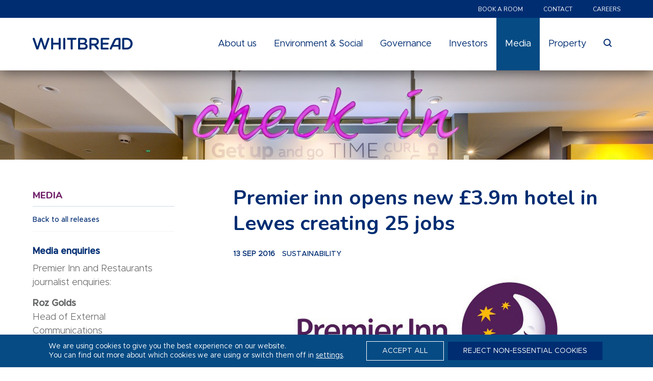

--- FILE ---
content_type: text/html; charset=UTF-8
request_url: https://www.whitbread.co.uk/premier-inn-opens-new-3-9m-hotel-in-lewes-creating-25-jobs/
body_size: 21329
content:
<!DOCTYPE html><html lang="en-GB"><head><meta charset="UTF-8"><meta name="viewport" content="width=device-width, initial-scale=1" /><meta name="format-detection" content="telephone=no" /><meta name="referrer" content="origin"> <script  src="https://www.insightful-7-corporation.com/js/803884.js" ></script> <noscript><img src="https://www.insightful-7-corporation.com/803884.png" style="display:none;" /></noscript><meta name='robots' content='index, follow, max-image-preview:large, max-snippet:-1, max-video-preview:-1' /><title>Premier inn opens new £3.9m hotel in Lewes creating 25 jobs - Whitbread PLC</title><link rel="canonical" href="https://www.whitbread.co.uk/premier-inn-opens-new-3-9m-hotel-in-lewes-creating-25-jobs/" /><meta property="og:locale" content="en_GB" /><meta property="og:type" content="article" /><meta property="og:title" content="Premier inn opens new £3.9m hotel in Lewes creating 25 jobs - Whitbread PLC" /><meta property="og:description" content="The UK&#8217;s leading hotel chain, Premier Inn, has opened a brand new £3.9m hotel in Lewes, East Sussex, with the creation of 25 new jobs. Six of the new roles have been filled by 16-24 year olds and the long-term unemployed, with one team member being enrolled on the Apprenticeship [&hellip;]" /><meta property="og:url" content="https://www.whitbread.co.uk/premier-inn-opens-new-3-9m-hotel-in-lewes-creating-25-jobs/" /><meta property="og:site_name" content="Whitbread PLC" /><meta property="article:published_time" content="2016-09-13T08:03:00+00:00" /><meta property="article:modified_time" content="2025-06-30T13:19:53+00:00" /><meta property="og:image" content="https://cdn.whitbread.co.uk/media/2021/02/05132048/premier-inn-logo-715X402-1.jpg" /><meta property="og:image:width" content="715" /><meta property="og:image:height" content="219" /><meta property="og:image:type" content="image/jpeg" /><meta name="author" content="Fred" /><meta name="twitter:card" content="summary_large_image" /><meta name="twitter:creator" content="@WhitbreadPLC" /><meta name="twitter:site" content="@WhitbreadPLC" /> <script type="application/ld+json" class="yoast-schema-graph">{"@context":"https://schema.org","@graph":[{"@type":"Article","@id":"https://www.whitbread.co.uk/premier-inn-opens-new-3-9m-hotel-in-lewes-creating-25-jobs/#article","isPartOf":{"@id":"https://www.whitbread.co.uk/premier-inn-opens-new-3-9m-hotel-in-lewes-creating-25-jobs/"},"author":{"name":"Fred","@id":"https://www.whitbread.co.uk/#/schema/person/225862406836163f51ae8c57a6b81fbf"},"headline":"Premier inn opens new £3.9m hotel in Lewes creating 25 jobs","datePublished":"2016-09-13T08:03:00+00:00","dateModified":"2025-06-30T13:19:53+00:00","mainEntityOfPage":{"@id":"https://www.whitbread.co.uk/premier-inn-opens-new-3-9m-hotel-in-lewes-creating-25-jobs/"},"wordCount":648,"publisher":{"@id":"https://www.whitbread.co.uk/#organization"},"image":{"@id":"https://www.whitbread.co.uk/premier-inn-opens-new-3-9m-hotel-in-lewes-creating-25-jobs/#primaryimage"},"thumbnailUrl":"https://cdn.whitbread.co.uk/media/2021/02/05132048/premier-inn-logo-715X402-1.jpg","articleSection":["Sustainability"],"inLanguage":"en-GB"},{"@type":"WebPage","@id":"https://www.whitbread.co.uk/premier-inn-opens-new-3-9m-hotel-in-lewes-creating-25-jobs/","url":"https://www.whitbread.co.uk/premier-inn-opens-new-3-9m-hotel-in-lewes-creating-25-jobs/","name":"Premier inn opens new £3.9m hotel in Lewes creating 25 jobs - Whitbread PLC","isPartOf":{"@id":"https://www.whitbread.co.uk/#website"},"primaryImageOfPage":{"@id":"https://www.whitbread.co.uk/premier-inn-opens-new-3-9m-hotel-in-lewes-creating-25-jobs/#primaryimage"},"image":{"@id":"https://www.whitbread.co.uk/premier-inn-opens-new-3-9m-hotel-in-lewes-creating-25-jobs/#primaryimage"},"thumbnailUrl":"https://cdn.whitbread.co.uk/media/2021/02/05132048/premier-inn-logo-715X402-1.jpg","datePublished":"2016-09-13T08:03:00+00:00","dateModified":"2025-06-30T13:19:53+00:00","breadcrumb":{"@id":"https://www.whitbread.co.uk/premier-inn-opens-new-3-9m-hotel-in-lewes-creating-25-jobs/#breadcrumb"},"inLanguage":"en-GB","potentialAction":[{"@type":"ReadAction","target":["https://www.whitbread.co.uk/premier-inn-opens-new-3-9m-hotel-in-lewes-creating-25-jobs/"]}]},{"@type":"ImageObject","inLanguage":"en-GB","@id":"https://www.whitbread.co.uk/premier-inn-opens-new-3-9m-hotel-in-lewes-creating-25-jobs/#primaryimage","url":"https://cdn.whitbread.co.uk/media/2021/02/05132048/premier-inn-logo-715X402-1.jpg","contentUrl":"https://cdn.whitbread.co.uk/media/2021/02/05132048/premier-inn-logo-715X402-1.jpg","width":715,"height":219,"caption":"Premier Inn Logo 715x402 1"},{"@type":"BreadcrumbList","@id":"https://www.whitbread.co.uk/premier-inn-opens-new-3-9m-hotel-in-lewes-creating-25-jobs/#breadcrumb","itemListElement":[{"@type":"ListItem","position":1,"name":"Home","item":"https://www.whitbread.co.uk/"},{"@type":"ListItem","position":2,"name":"Premier inn opens new £3.9m hotel in Lewes creating 25 jobs"}]},{"@type":"WebSite","@id":"https://www.whitbread.co.uk/#website","url":"https://www.whitbread.co.uk/","name":"Whitbread PLC","description":"Whitbread is a leading hospitality business","publisher":{"@id":"https://www.whitbread.co.uk/#organization"},"potentialAction":[{"@type":"SearchAction","target":{"@type":"EntryPoint","urlTemplate":"https://www.whitbread.co.uk/?s={search_term_string}"},"query-input":{"@type":"PropertyValueSpecification","valueRequired":true,"valueName":"search_term_string"}}],"inLanguage":"en-GB"},{"@type":"Organization","@id":"https://www.whitbread.co.uk/#organization","name":"Whitbread PLC","url":"https://www.whitbread.co.uk/","logo":{"@type":"ImageObject","inLanguage":"en-GB","@id":"https://www.whitbread.co.uk/#/schema/logo/image/","url":"https://cdn.whitbread.co.uk/media/2021/01/26145411/whitbread-logo.svg","contentUrl":"https://cdn.whitbread.co.uk/media/2021/01/26145411/whitbread-logo.svg","width":196,"height":22,"caption":"Whitbread PLC"},"image":{"@id":"https://www.whitbread.co.uk/#/schema/logo/image/"},"sameAs":["https://x.com/WhitbreadPLC","https://www.linkedin.com/company/whitbread/"]},{"@type":"Person","@id":"https://www.whitbread.co.uk/#/schema/person/225862406836163f51ae8c57a6b81fbf","name":"Fred"}]}</script> <link rel='dns-prefetch' href='//cdnjs.cloudflare.com' /><link rel='dns-prefetch' href='//fonts.googleapis.com' /><style id='wp-img-auto-sizes-contain-inline-css' >img:is([sizes=auto i],[sizes^="auto," i]){contain-intrinsic-size:3000px 1500px}
/*# sourceURL=wp-img-auto-sizes-contain-inline-css */</style><link rel='stylesheet' id='wp-block-library-css' href='https://www.whitbread.co.uk/wp-includes/css/dist/block-library/style.min.css?ver=6.9'  media='all' /><style id='global-styles-inline-css' >:root{--wp--preset--aspect-ratio--square: 1;--wp--preset--aspect-ratio--4-3: 4/3;--wp--preset--aspect-ratio--3-4: 3/4;--wp--preset--aspect-ratio--3-2: 3/2;--wp--preset--aspect-ratio--2-3: 2/3;--wp--preset--aspect-ratio--16-9: 16/9;--wp--preset--aspect-ratio--9-16: 9/16;--wp--preset--color--black: #000000;--wp--preset--color--cyan-bluish-gray: #abb8c3;--wp--preset--color--white: #fff;--wp--preset--color--pale-pink: #f78da7;--wp--preset--color--vivid-red: #cf2e2e;--wp--preset--color--luminous-vivid-orange: #ff6900;--wp--preset--color--luminous-vivid-amber: #fcb900;--wp--preset--color--light-green-cyan: #7bdcb5;--wp--preset--color--vivid-green-cyan: #00d084;--wp--preset--color--pale-cyan-blue: #8ed1fc;--wp--preset--color--vivid-cyan-blue: #0693e3;--wp--preset--color--vivid-purple: #9b51e0;--wp--preset--color--body: #636362;--wp--preset--color--light-grey: #fcfcfc;--wp--preset--color--catalina-blue: #002c73;--wp--preset--color--congress-blue: #014587;--wp--preset--color--byzantium: #6e266e;--wp--preset--color--california: #f59d09;--wp--preset--color--christi: #7d9929;--wp--preset--color--red: #db092f;--wp--preset--gradient--vivid-cyan-blue-to-vivid-purple: linear-gradient(135deg,rgb(6,147,227) 0%,rgb(155,81,224) 100%);--wp--preset--gradient--light-green-cyan-to-vivid-green-cyan: linear-gradient(135deg,rgb(122,220,180) 0%,rgb(0,208,130) 100%);--wp--preset--gradient--luminous-vivid-amber-to-luminous-vivid-orange: linear-gradient(135deg,rgb(252,185,0) 0%,rgb(255,105,0) 100%);--wp--preset--gradient--luminous-vivid-orange-to-vivid-red: linear-gradient(135deg,rgb(255,105,0) 0%,rgb(207,46,46) 100%);--wp--preset--gradient--very-light-gray-to-cyan-bluish-gray: linear-gradient(135deg,rgb(238,238,238) 0%,rgb(169,184,195) 100%);--wp--preset--gradient--cool-to-warm-spectrum: linear-gradient(135deg,rgb(74,234,220) 0%,rgb(151,120,209) 20%,rgb(207,42,186) 40%,rgb(238,44,130) 60%,rgb(251,105,98) 80%,rgb(254,248,76) 100%);--wp--preset--gradient--blush-light-purple: linear-gradient(135deg,rgb(255,206,236) 0%,rgb(152,150,240) 100%);--wp--preset--gradient--blush-bordeaux: linear-gradient(135deg,rgb(254,205,165) 0%,rgb(254,45,45) 50%,rgb(107,0,62) 100%);--wp--preset--gradient--luminous-dusk: linear-gradient(135deg,rgb(255,203,112) 0%,rgb(199,81,192) 50%,rgb(65,88,208) 100%);--wp--preset--gradient--pale-ocean: linear-gradient(135deg,rgb(255,245,203) 0%,rgb(182,227,212) 50%,rgb(51,167,181) 100%);--wp--preset--gradient--electric-grass: linear-gradient(135deg,rgb(202,248,128) 0%,rgb(113,206,126) 100%);--wp--preset--gradient--midnight: linear-gradient(135deg,rgb(2,3,129) 0%,rgb(40,116,252) 100%);--wp--preset--font-size--small: 12px;--wp--preset--font-size--medium: 20px;--wp--preset--font-size--large: 36px;--wp--preset--font-size--x-large: 42px;--wp--preset--font-size--regular: 16px;--wp--preset--spacing--20: 0.44rem;--wp--preset--spacing--30: 0.67rem;--wp--preset--spacing--40: 1rem;--wp--preset--spacing--50: 1.5rem;--wp--preset--spacing--60: 2.25rem;--wp--preset--spacing--70: 3.38rem;--wp--preset--spacing--80: 5.06rem;--wp--preset--shadow--natural: 6px 6px 9px rgba(0, 0, 0, 0.2);--wp--preset--shadow--deep: 12px 12px 50px rgba(0, 0, 0, 0.4);--wp--preset--shadow--sharp: 6px 6px 0px rgba(0, 0, 0, 0.2);--wp--preset--shadow--outlined: 6px 6px 0px -3px rgb(255, 255, 255), 6px 6px rgb(0, 0, 0);--wp--preset--shadow--crisp: 6px 6px 0px rgb(0, 0, 0);}:where(.is-layout-flex){gap: 0.5em;}:where(.is-layout-grid){gap: 0.5em;}body .is-layout-flex{display: flex;}.is-layout-flex{flex-wrap: wrap;align-items: center;}.is-layout-flex > :is(*, div){margin: 0;}body .is-layout-grid{display: grid;}.is-layout-grid > :is(*, div){margin: 0;}:where(.wp-block-columns.is-layout-flex){gap: 2em;}:where(.wp-block-columns.is-layout-grid){gap: 2em;}:where(.wp-block-post-template.is-layout-flex){gap: 1.25em;}:where(.wp-block-post-template.is-layout-grid){gap: 1.25em;}.has-black-color{color: var(--wp--preset--color--black) !important;}.has-cyan-bluish-gray-color{color: var(--wp--preset--color--cyan-bluish-gray) !important;}.has-white-color{color: var(--wp--preset--color--white) !important;}.has-pale-pink-color{color: var(--wp--preset--color--pale-pink) !important;}.has-vivid-red-color{color: var(--wp--preset--color--vivid-red) !important;}.has-luminous-vivid-orange-color{color: var(--wp--preset--color--luminous-vivid-orange) !important;}.has-luminous-vivid-amber-color{color: var(--wp--preset--color--luminous-vivid-amber) !important;}.has-light-green-cyan-color{color: var(--wp--preset--color--light-green-cyan) !important;}.has-vivid-green-cyan-color{color: var(--wp--preset--color--vivid-green-cyan) !important;}.has-pale-cyan-blue-color{color: var(--wp--preset--color--pale-cyan-blue) !important;}.has-vivid-cyan-blue-color{color: var(--wp--preset--color--vivid-cyan-blue) !important;}.has-vivid-purple-color{color: var(--wp--preset--color--vivid-purple) !important;}.has-black-background-color{background-color: var(--wp--preset--color--black) !important;}.has-cyan-bluish-gray-background-color{background-color: var(--wp--preset--color--cyan-bluish-gray) !important;}.has-white-background-color{background-color: var(--wp--preset--color--white) !important;}.has-pale-pink-background-color{background-color: var(--wp--preset--color--pale-pink) !important;}.has-vivid-red-background-color{background-color: var(--wp--preset--color--vivid-red) !important;}.has-luminous-vivid-orange-background-color{background-color: var(--wp--preset--color--luminous-vivid-orange) !important;}.has-luminous-vivid-amber-background-color{background-color: var(--wp--preset--color--luminous-vivid-amber) !important;}.has-light-green-cyan-background-color{background-color: var(--wp--preset--color--light-green-cyan) !important;}.has-vivid-green-cyan-background-color{background-color: var(--wp--preset--color--vivid-green-cyan) !important;}.has-pale-cyan-blue-background-color{background-color: var(--wp--preset--color--pale-cyan-blue) !important;}.has-vivid-cyan-blue-background-color{background-color: var(--wp--preset--color--vivid-cyan-blue) !important;}.has-vivid-purple-background-color{background-color: var(--wp--preset--color--vivid-purple) !important;}.has-black-border-color{border-color: var(--wp--preset--color--black) !important;}.has-cyan-bluish-gray-border-color{border-color: var(--wp--preset--color--cyan-bluish-gray) !important;}.has-white-border-color{border-color: var(--wp--preset--color--white) !important;}.has-pale-pink-border-color{border-color: var(--wp--preset--color--pale-pink) !important;}.has-vivid-red-border-color{border-color: var(--wp--preset--color--vivid-red) !important;}.has-luminous-vivid-orange-border-color{border-color: var(--wp--preset--color--luminous-vivid-orange) !important;}.has-luminous-vivid-amber-border-color{border-color: var(--wp--preset--color--luminous-vivid-amber) !important;}.has-light-green-cyan-border-color{border-color: var(--wp--preset--color--light-green-cyan) !important;}.has-vivid-green-cyan-border-color{border-color: var(--wp--preset--color--vivid-green-cyan) !important;}.has-pale-cyan-blue-border-color{border-color: var(--wp--preset--color--pale-cyan-blue) !important;}.has-vivid-cyan-blue-border-color{border-color: var(--wp--preset--color--vivid-cyan-blue) !important;}.has-vivid-purple-border-color{border-color: var(--wp--preset--color--vivid-purple) !important;}.has-vivid-cyan-blue-to-vivid-purple-gradient-background{background: var(--wp--preset--gradient--vivid-cyan-blue-to-vivid-purple) !important;}.has-light-green-cyan-to-vivid-green-cyan-gradient-background{background: var(--wp--preset--gradient--light-green-cyan-to-vivid-green-cyan) !important;}.has-luminous-vivid-amber-to-luminous-vivid-orange-gradient-background{background: var(--wp--preset--gradient--luminous-vivid-amber-to-luminous-vivid-orange) !important;}.has-luminous-vivid-orange-to-vivid-red-gradient-background{background: var(--wp--preset--gradient--luminous-vivid-orange-to-vivid-red) !important;}.has-very-light-gray-to-cyan-bluish-gray-gradient-background{background: var(--wp--preset--gradient--very-light-gray-to-cyan-bluish-gray) !important;}.has-cool-to-warm-spectrum-gradient-background{background: var(--wp--preset--gradient--cool-to-warm-spectrum) !important;}.has-blush-light-purple-gradient-background{background: var(--wp--preset--gradient--blush-light-purple) !important;}.has-blush-bordeaux-gradient-background{background: var(--wp--preset--gradient--blush-bordeaux) !important;}.has-luminous-dusk-gradient-background{background: var(--wp--preset--gradient--luminous-dusk) !important;}.has-pale-ocean-gradient-background{background: var(--wp--preset--gradient--pale-ocean) !important;}.has-electric-grass-gradient-background{background: var(--wp--preset--gradient--electric-grass) !important;}.has-midnight-gradient-background{background: var(--wp--preset--gradient--midnight) !important;}.has-small-font-size{font-size: var(--wp--preset--font-size--small) !important;}.has-medium-font-size{font-size: var(--wp--preset--font-size--medium) !important;}.has-large-font-size{font-size: var(--wp--preset--font-size--large) !important;}.has-x-large-font-size{font-size: var(--wp--preset--font-size--x-large) !important;}
/*# sourceURL=global-styles-inline-css */</style><style id='classic-theme-styles-inline-css' >/*! This file is auto-generated */
.wp-block-button__link{color:#fff;background-color:#32373c;border-radius:9999px;box-shadow:none;text-decoration:none;padding:calc(.667em + 2px) calc(1.333em + 2px);font-size:1.125em}.wp-block-file__button{background:#32373c;color:#fff;text-decoration:none}
/*# sourceURL=/wp-includes/css/classic-themes.min.css */</style><link rel='stylesheet' id='wp-components-css' href='https://www.whitbread.co.uk/wp-includes/css/dist/components/style.min.css?ver=6.9'  media='all' /><link rel='stylesheet' id='wp-preferences-css' href='https://www.whitbread.co.uk/wp-includes/css/dist/preferences/style.min.css?ver=6.9'  media='all' /><link rel='stylesheet' id='wp-block-editor-css' href='https://www.whitbread.co.uk/wp-includes/css/dist/block-editor/style.min.css?ver=6.9'  media='all' /><link rel='stylesheet' id='popup-maker-block-library-style-css' href='https://www.whitbread.co.uk/wp-content/plugins/popup-maker/dist/packages/block-library-style.css?ver=dbea705cfafe089d65f1'  media='all' /><link rel='stylesheet' id='sec-font-css' href='//fonts.googleapis.com/css2?family=Nunito%3Awght%40300%3B400%3B600%3B700%3B800%3B900&#038;display=swap&#038;ver=6.9'  media='all' /><link rel='stylesheet' id='style-css' href='https://www.whitbread.co.uk/wp-content/themes/whitbread/styles/style.css?ver=19011812202618'  media='all' /><link rel='stylesheet' id='style-custom-css' href='https://www.whitbread.co.uk/wp-content/themes/whitbread/styles/custom.css?ver=19011812202618'  media='all' /><link rel='stylesheet' id='swiper-js-css-css' href='https://www.whitbread.co.uk/wp-content/themes/whitbread/styles/packages/swiper-bundle.min.css?ver=19011812202618'  media='all' /><link rel='stylesheet' id='dashicons-css' href='https://www.whitbread.co.uk/wp-includes/css/dashicons.min.css?ver=6.9'  media='all' /><link rel='stylesheet' id='fancybox-css' href='https://cdnjs.cloudflare.com/ajax/libs/fancybox/3.5.7/jquery.fancybox.min.css?ver=6.9'  media='all' /><style id='kadence-blocks-global-variables-inline-css' >:root {--global-kb-font-size-sm:clamp(0.8rem, 0.73rem + 0.217vw, 0.9rem);--global-kb-font-size-md:clamp(1.1rem, 0.995rem + 0.326vw, 1.25rem);--global-kb-font-size-lg:clamp(1.75rem, 1.576rem + 0.543vw, 2rem);--global-kb-font-size-xl:clamp(2.25rem, 1.728rem + 1.63vw, 3rem);--global-kb-font-size-xxl:clamp(2.5rem, 1.456rem + 3.26vw, 4rem);--global-kb-font-size-xxxl:clamp(2.75rem, 0.489rem + 7.065vw, 6rem);}:root {--global-palette1: #3182CE;--global-palette2: #2B6CB0;--global-palette3: #1A202C;--global-palette4: #2D3748;--global-palette5: #4A5568;--global-palette6: #718096;--global-palette7: #EDF2F7;--global-palette8: #F7FAFC;--global-palette9: #ffffff;}
/*# sourceURL=kadence-blocks-global-variables-inline-css */</style><link rel='stylesheet' id='moove_gdpr_frontend-css' href='https://www.whitbread.co.uk/wp-content/plugins/gdpr-cookie-compliance/dist/styles/gdpr-main-nf.css?ver=5.0.9'  media='all' /><style id='moove_gdpr_frontend-inline-css' >#moove_gdpr_cookie_modal .moove-gdpr-modal-content .moove-gdpr-tab-main h3.tab-title, 
				#moove_gdpr_cookie_modal .moove-gdpr-modal-content .moove-gdpr-tab-main span.tab-title,
				#moove_gdpr_cookie_modal .moove-gdpr-modal-content .moove-gdpr-modal-left-content #moove-gdpr-menu li a, 
				#moove_gdpr_cookie_modal .moove-gdpr-modal-content .moove-gdpr-modal-left-content #moove-gdpr-menu li button,
				#moove_gdpr_cookie_modal .moove-gdpr-modal-content .moove-gdpr-modal-left-content .moove-gdpr-branding-cnt a,
				#moove_gdpr_cookie_modal .moove-gdpr-modal-content .moove-gdpr-modal-footer-content .moove-gdpr-button-holder a.mgbutton, 
				#moove_gdpr_cookie_modal .moove-gdpr-modal-content .moove-gdpr-modal-footer-content .moove-gdpr-button-holder button.mgbutton,
				#moove_gdpr_cookie_modal .cookie-switch .cookie-slider:after, 
				#moove_gdpr_cookie_modal .cookie-switch .slider:after, 
				#moove_gdpr_cookie_modal .switch .cookie-slider:after, 
				#moove_gdpr_cookie_modal .switch .slider:after,
				#moove_gdpr_cookie_info_bar .moove-gdpr-info-bar-container .moove-gdpr-info-bar-content p, 
				#moove_gdpr_cookie_info_bar .moove-gdpr-info-bar-container .moove-gdpr-info-bar-content p a,
				#moove_gdpr_cookie_info_bar .moove-gdpr-info-bar-container .moove-gdpr-info-bar-content a.mgbutton, 
				#moove_gdpr_cookie_info_bar .moove-gdpr-info-bar-container .moove-gdpr-info-bar-content button.mgbutton,
				#moove_gdpr_cookie_modal .moove-gdpr-modal-content .moove-gdpr-tab-main .moove-gdpr-tab-main-content h1, 
				#moove_gdpr_cookie_modal .moove-gdpr-modal-content .moove-gdpr-tab-main .moove-gdpr-tab-main-content h2, 
				#moove_gdpr_cookie_modal .moove-gdpr-modal-content .moove-gdpr-tab-main .moove-gdpr-tab-main-content h3, 
				#moove_gdpr_cookie_modal .moove-gdpr-modal-content .moove-gdpr-tab-main .moove-gdpr-tab-main-content h4, 
				#moove_gdpr_cookie_modal .moove-gdpr-modal-content .moove-gdpr-tab-main .moove-gdpr-tab-main-content h5, 
				#moove_gdpr_cookie_modal .moove-gdpr-modal-content .moove-gdpr-tab-main .moove-gdpr-tab-main-content h6,
				#moove_gdpr_cookie_modal .moove-gdpr-modal-content.moove_gdpr_modal_theme_v2 .moove-gdpr-modal-title .tab-title,
				#moove_gdpr_cookie_modal .moove-gdpr-modal-content.moove_gdpr_modal_theme_v2 .moove-gdpr-tab-main h3.tab-title, 
				#moove_gdpr_cookie_modal .moove-gdpr-modal-content.moove_gdpr_modal_theme_v2 .moove-gdpr-tab-main span.tab-title,
				#moove_gdpr_cookie_modal .moove-gdpr-modal-content.moove_gdpr_modal_theme_v2 .moove-gdpr-branding-cnt a {
					font-weight: inherit				}
			#moove_gdpr_cookie_modal,#moove_gdpr_cookie_info_bar,.gdpr_cookie_settings_shortcode_content{font-family:inherit}#moove_gdpr_save_popup_settings_button{background-color:#373737;color:#fff}#moove_gdpr_save_popup_settings_button:hover{background-color:#000}#moove_gdpr_cookie_info_bar .moove-gdpr-info-bar-container .moove-gdpr-info-bar-content a.mgbutton,#moove_gdpr_cookie_info_bar .moove-gdpr-info-bar-container .moove-gdpr-info-bar-content button.mgbutton{background-color:#002d72}#moove_gdpr_cookie_modal .moove-gdpr-modal-content .moove-gdpr-modal-footer-content .moove-gdpr-button-holder a.mgbutton,#moove_gdpr_cookie_modal .moove-gdpr-modal-content .moove-gdpr-modal-footer-content .moove-gdpr-button-holder button.mgbutton,.gdpr_cookie_settings_shortcode_content .gdpr-shr-button.button-green{background-color:#002d72;border-color:#002d72}#moove_gdpr_cookie_modal .moove-gdpr-modal-content .moove-gdpr-modal-footer-content .moove-gdpr-button-holder a.mgbutton:hover,#moove_gdpr_cookie_modal .moove-gdpr-modal-content .moove-gdpr-modal-footer-content .moove-gdpr-button-holder button.mgbutton:hover,.gdpr_cookie_settings_shortcode_content .gdpr-shr-button.button-green:hover{background-color:#fff;color:#002d72}#moove_gdpr_cookie_modal .moove-gdpr-modal-content .moove-gdpr-modal-close i,#moove_gdpr_cookie_modal .moove-gdpr-modal-content .moove-gdpr-modal-close span.gdpr-icon{background-color:#002d72;border:1px solid #002d72}#moove_gdpr_cookie_info_bar span.moove-gdpr-infobar-allow-all.focus-g,#moove_gdpr_cookie_info_bar span.moove-gdpr-infobar-allow-all:focus,#moove_gdpr_cookie_info_bar button.moove-gdpr-infobar-allow-all.focus-g,#moove_gdpr_cookie_info_bar button.moove-gdpr-infobar-allow-all:focus,#moove_gdpr_cookie_info_bar span.moove-gdpr-infobar-reject-btn.focus-g,#moove_gdpr_cookie_info_bar span.moove-gdpr-infobar-reject-btn:focus,#moove_gdpr_cookie_info_bar button.moove-gdpr-infobar-reject-btn.focus-g,#moove_gdpr_cookie_info_bar button.moove-gdpr-infobar-reject-btn:focus,#moove_gdpr_cookie_info_bar span.change-settings-button.focus-g,#moove_gdpr_cookie_info_bar span.change-settings-button:focus,#moove_gdpr_cookie_info_bar button.change-settings-button.focus-g,#moove_gdpr_cookie_info_bar button.change-settings-button:focus{-webkit-box-shadow:0 0 1px 3px #002d72;-moz-box-shadow:0 0 1px 3px #002d72;box-shadow:0 0 1px 3px #002d72}#moove_gdpr_cookie_modal .moove-gdpr-modal-content .moove-gdpr-modal-close i:hover,#moove_gdpr_cookie_modal .moove-gdpr-modal-content .moove-gdpr-modal-close span.gdpr-icon:hover,#moove_gdpr_cookie_info_bar span[data-href]>u.change-settings-button{color:#002d72}#moove_gdpr_cookie_modal .moove-gdpr-modal-content .moove-gdpr-modal-left-content #moove-gdpr-menu li.menu-item-selected a span.gdpr-icon,#moove_gdpr_cookie_modal .moove-gdpr-modal-content .moove-gdpr-modal-left-content #moove-gdpr-menu li.menu-item-selected button span.gdpr-icon{color:inherit}#moove_gdpr_cookie_modal .moove-gdpr-modal-content .moove-gdpr-modal-left-content #moove-gdpr-menu li a span.gdpr-icon,#moove_gdpr_cookie_modal .moove-gdpr-modal-content .moove-gdpr-modal-left-content #moove-gdpr-menu li button span.gdpr-icon{color:inherit}#moove_gdpr_cookie_modal .gdpr-acc-link{line-height:0;font-size:0;color:transparent;position:absolute}#moove_gdpr_cookie_modal .moove-gdpr-modal-content .moove-gdpr-modal-close:hover i,#moove_gdpr_cookie_modal .moove-gdpr-modal-content .moove-gdpr-modal-left-content #moove-gdpr-menu li a,#moove_gdpr_cookie_modal .moove-gdpr-modal-content .moove-gdpr-modal-left-content #moove-gdpr-menu li button,#moove_gdpr_cookie_modal .moove-gdpr-modal-content .moove-gdpr-modal-left-content #moove-gdpr-menu li button i,#moove_gdpr_cookie_modal .moove-gdpr-modal-content .moove-gdpr-modal-left-content #moove-gdpr-menu li a i,#moove_gdpr_cookie_modal .moove-gdpr-modal-content .moove-gdpr-tab-main .moove-gdpr-tab-main-content a:hover,#moove_gdpr_cookie_info_bar.moove-gdpr-dark-scheme .moove-gdpr-info-bar-container .moove-gdpr-info-bar-content a.mgbutton:hover,#moove_gdpr_cookie_info_bar.moove-gdpr-dark-scheme .moove-gdpr-info-bar-container .moove-gdpr-info-bar-content button.mgbutton:hover,#moove_gdpr_cookie_info_bar.moove-gdpr-dark-scheme .moove-gdpr-info-bar-container .moove-gdpr-info-bar-content a:hover,#moove_gdpr_cookie_info_bar.moove-gdpr-dark-scheme .moove-gdpr-info-bar-container .moove-gdpr-info-bar-content button:hover,#moove_gdpr_cookie_info_bar.moove-gdpr-dark-scheme .moove-gdpr-info-bar-container .moove-gdpr-info-bar-content span.change-settings-button:hover,#moove_gdpr_cookie_info_bar.moove-gdpr-dark-scheme .moove-gdpr-info-bar-container .moove-gdpr-info-bar-content button.change-settings-button:hover,#moove_gdpr_cookie_info_bar.moove-gdpr-dark-scheme .moove-gdpr-info-bar-container .moove-gdpr-info-bar-content u.change-settings-button:hover,#moove_gdpr_cookie_info_bar span[data-href]>u.change-settings-button,#moove_gdpr_cookie_info_bar.moove-gdpr-dark-scheme .moove-gdpr-info-bar-container .moove-gdpr-info-bar-content a.mgbutton.focus-g,#moove_gdpr_cookie_info_bar.moove-gdpr-dark-scheme .moove-gdpr-info-bar-container .moove-gdpr-info-bar-content button.mgbutton.focus-g,#moove_gdpr_cookie_info_bar.moove-gdpr-dark-scheme .moove-gdpr-info-bar-container .moove-gdpr-info-bar-content a.focus-g,#moove_gdpr_cookie_info_bar.moove-gdpr-dark-scheme .moove-gdpr-info-bar-container .moove-gdpr-info-bar-content button.focus-g,#moove_gdpr_cookie_info_bar.moove-gdpr-dark-scheme .moove-gdpr-info-bar-container .moove-gdpr-info-bar-content a.mgbutton:focus,#moove_gdpr_cookie_info_bar.moove-gdpr-dark-scheme .moove-gdpr-info-bar-container .moove-gdpr-info-bar-content button.mgbutton:focus,#moove_gdpr_cookie_info_bar.moove-gdpr-dark-scheme .moove-gdpr-info-bar-container .moove-gdpr-info-bar-content a:focus,#moove_gdpr_cookie_info_bar.moove-gdpr-dark-scheme .moove-gdpr-info-bar-container .moove-gdpr-info-bar-content button:focus,#moove_gdpr_cookie_info_bar.moove-gdpr-dark-scheme .moove-gdpr-info-bar-container .moove-gdpr-info-bar-content span.change-settings-button.focus-g,span.change-settings-button:focus,button.change-settings-button.focus-g,button.change-settings-button:focus,#moove_gdpr_cookie_info_bar.moove-gdpr-dark-scheme .moove-gdpr-info-bar-container .moove-gdpr-info-bar-content u.change-settings-button.focus-g,#moove_gdpr_cookie_info_bar.moove-gdpr-dark-scheme .moove-gdpr-info-bar-container .moove-gdpr-info-bar-content u.change-settings-button:focus{color:#002d72}#moove_gdpr_cookie_modal .moove-gdpr-branding.focus-g span,#moove_gdpr_cookie_modal .moove-gdpr-modal-content .moove-gdpr-tab-main a.focus-g,#moove_gdpr_cookie_modal .moove-gdpr-modal-content .moove-gdpr-tab-main .gdpr-cd-details-toggle.focus-g{color:#002d72}#moove_gdpr_cookie_modal.gdpr_lightbox-hide{display:none}#moove_gdpr_cookie_info_bar .moove-gdpr-info-bar-container .moove-gdpr-info-bar-content a.mgbutton,#moove_gdpr_cookie_info_bar .moove-gdpr-info-bar-container .moove-gdpr-info-bar-content button.mgbutton,#moove_gdpr_cookie_modal .moove-gdpr-modal-content .moove-gdpr-modal-footer-content .moove-gdpr-button-holder a.mgbutton,#moove_gdpr_cookie_modal .moove-gdpr-modal-content .moove-gdpr-modal-footer-content .moove-gdpr-button-holder button.mgbutton,.gdpr-shr-button,#moove_gdpr_cookie_info_bar .moove-gdpr-infobar-close-btn{border-radius:0}
/*# sourceURL=moove_gdpr_frontend-inline-css */</style><link rel='stylesheet' id='wp-block-heading-css' href='https://www.whitbread.co.uk/wp-includes/blocks/heading/style.min.css?ver=6.9'  media='all' /><link rel='stylesheet' id='wp-block-paragraph-css' href='https://www.whitbread.co.uk/wp-includes/blocks/paragraph/style.min.css?ver=6.9'  media='all' /> <script  src="https://www.whitbread.co.uk/wp-content/themes/whitbread/assets/js/swiper-bundle.min.js?ver=6.9" id="swiper-js-js"></script> <script  src="https://www.whitbread.co.uk/wp-includes/js/jquery/jquery.min.js?ver=3.7.1" id="jquery-core-js"></script> <script  src="https://www.whitbread.co.uk/wp-includes/js/jquery/jquery-migrate.min.js?ver=3.4.1" id="jquery-migrate-js"></script> <link rel='shortlink' href='https://www.whitbread.co.uk/?p=1237' /><link rel="icon" href="https://cdn.whitbread.co.uk/media/2021/03/16143846/cropped-android-chrome-512x512-1-32x32.png" sizes="32x32" /><link rel="icon" href="https://cdn.whitbread.co.uk/media/2021/03/16143846/cropped-android-chrome-512x512-1-192x192.png" sizes="192x192" /><link rel="apple-touch-icon" href="https://cdn.whitbread.co.uk/media/2021/03/16143846/cropped-android-chrome-512x512-1-180x180.png" /><meta name="msapplication-TileImage" content="https://cdn.whitbread.co.uk/media/2021/03/16143846/cropped-android-chrome-512x512-1-270x270.png" /><style  id="wp-custom-css">/* QEII */
/* @media (min-width: 1024px) {
	header #branding a {
		padding: 29px 0;
	}
}
#banner.slider .slide-content {
	bottom: 50%;
  transform: translate(-50%,50%);
}
@media (min-width: 782px) {
	#banner.slider p {
		font-size: 2rem;
	}
} */

#content .icon-list li img{
	width: 40px;
}

.no-gap {
	gap: 0 !important;
}

.page-id-1625 .wp-block-cover__inner-container {
	background: #002d72;
}

.side-left #sidebar {
	z-index: 2;
	position: relative;
}

.wp-block-embed.breakout {
	margin-right: -5vw;
}

@media (min-width: 1290px) {
	.wp-block-embed.breakout {
		margin-right: calc(-50vw + 580px);
	}
}

@media (min-width: 1920px) {
	.wp-block-embed.breakout {
		margin-right: -380px;
	}
}

#whyinvest_germany {
	max-width: 650px;
}

.wp-block-table td,
.wp-block-table th {
	border: none !important;
}
.wp-block-table thead {
	border-bottom: 1px solid #002d72;
}

.thrive-form_wrapper {
	margin: 50px 0;
}
.thrive-form_wrapper {
	background: rgba(225, 225, 235, 0.2);
}

.thrive-form_wrapper .thrive-form {
	width: 100%;
	max-width: none;
	padding: 30px;
	border: 1px solid #dfdfdf;
}

.thrive-form_wrapper .gform_heading {
	padding: 30px 30px 10px;
	background: #002d72;
	color: white;
}

.thrive-form.gform_confirmation_wrapper {
	padding: 30px;
	background: #72246c;
	font-size: 1.1em;
	color: white;
	margin: 30px 0;
}

.thrive-form_wrapper .thrive-form input {
	height: 50px;
	background-color: white;
	border: 1px solid #c6c6c6;
	color: #646566;
	padding: 0 20px;
	font-size: 16px;
}

.thrive-form_wrapper .thrive-form textarea {
	background-color: white;
	border: 1px solid #c6c6c6;
	color: #646566;
	padding: 10px 15px;
	width: 100%;
	font-size: 16px;
}

.thrive-form_wrapper .ginput_counter {
	font-size: 0.8em;
}

.thrive-form_wrapper .gfield {
	margin-bottom: 30px;
}

.thrive-form_wrapper .thrive-form legend {
	font-size: 16px;
	font-weight: 400;
	color: #646566;
	margin-bottom: 10px;
}

.thrive-form_wrapper .gfield_required_text {
	color: #d50032;
	font-size: 0.7em;
	padding-left: 5px;
}

.thrive-form_wrapper .thrive-form label {
	font-weight: 400;
	color: #646566;
	font-size: 14px;
}

.thrive-form_wrapper .thrive-form .gform-grid-row {
	display: inline;
	width: 100%;
	margin-bottom: 20px;
}

.thrive-form_wrapper .thrive-form .gform-grid-row > *,
.thrive-form_wrapper .thrive-form .gfield--width-half {
	width: 50%;
	display: inline-block;
	float: left;
}

.thrive-form_wrapper .thrive-form .gform-grid-row > span:first-child,
.thrive-form_wrapper .thrive-form .gfield--width-half:first-of-type {
	padding-right: 20px;
}

.thrive-form_wrapper .gfield--type-honeypot,
.thrive-form_wrapper .gfield--type-captcha {
	display: none;
}

.thrive-form_wrapper .thrive-form .gfield_radio input[type="radio"] {
	height: 22px;
	width: 20px;
	margin: 0 0 10px 0;
}

#content p.has-light-grey-color a {
	color: white !important;
}

.thrive-form_wrapper .thrive-form .gfield_radio label {
	width: 30px;
	float: left;
	margin-right: 10px;
	font-size: 16px;
	margin-bottom: 0;
}

.thrive-form_wrapper .thrive-form .validation_message {
	color: #d50032;
	font-style: 600;
	font-size: 0.9em;
	margin: 5px 0;
}

.has-purple-color {
	color: #72246c;
}

.has-yellow-color {
	color: #fab900;
}

.has-green-sec-color {
	color: #288b70;
}</style>
<script>(window.BOOMR_mq=window.BOOMR_mq||[]).push(["addVar",{"rua.upush":"false","rua.cpush":"true","rua.upre":"false","rua.cpre":"true","rua.uprl":"false","rua.cprl":"false","rua.cprf":"false","rua.trans":"SJ-69df7034-968b-4bac-9ab4-0d4dfc3f8d5b","rua.cook":"false","rua.ims":"false","rua.ufprl":"false","rua.cfprl":"true","rua.isuxp":"false","rua.texp":"norulematch","rua.ceh":"false","rua.ueh":"false","rua.ieh.st":"0"}]);</script>
                              <script>!function(e){var n="https://s.go-mpulse.net/boomerang/";if("False"=="True")e.BOOMR_config=e.BOOMR_config||{},e.BOOMR_config.PageParams=e.BOOMR_config.PageParams||{},e.BOOMR_config.PageParams.pci=!0,n="https://s2.go-mpulse.net/boomerang/";if(window.BOOMR_API_key="TCBVS-VMJ35-KKET5-X4PYU-J56CR",function(){function e(){if(!r){var e=document.createElement("script");e.id="boomr-scr-as",e.src=window.BOOMR.url,e.async=!0,o.appendChild(e),r=!0}}function t(e){r=!0;var n,t,a,i,d=document,O=window;if(window.BOOMR.snippetMethod=e?"if":"i",t=function(e,n){var t=d.createElement("script");t.id=n||"boomr-if-as",t.src=window.BOOMR.url,BOOMR_lstart=(new Date).getTime(),e=e||d.body,e.appendChild(t)},!window.addEventListener&&window.attachEvent&&navigator.userAgent.match(/MSIE [67]\./))return window.BOOMR.snippetMethod="s",void t(o,"boomr-async");a=document.createElement("IFRAME"),a.src="about:blank",a.title="",a.role="presentation",a.loading="eager",i=(a.frameElement||a).style,i.width=0,i.height=0,i.border=0,i.display="none",o.appendChild(a);try{O=a.contentWindow,d=O.document.open()}catch(_){n=document.domain,a.src="javascript:var d=document.open();d.domain='"+n+"';void 0;",O=a.contentWindow,d=O.document.open()}if(n)d._boomrl=function(){this.domain=n,t()},d.write("<bo"+"dy onload='document._boomrl();'>");else if(O._boomrl=function(){t()},O.addEventListener)O.addEventListener("load",O._boomrl,!1);else if(O.attachEvent)O.attachEvent("onload",O._boomrl);d.close()}function a(e){window.BOOMR_onload=e&&e.timeStamp||(new Date).getTime()}if(!window.BOOMR||!window.BOOMR.version&&!window.BOOMR.snippetExecuted){window.BOOMR=window.BOOMR||{},window.BOOMR.snippetStart=(new Date).getTime(),window.BOOMR.snippetExecuted=!0,window.BOOMR.snippetVersion=14,window.BOOMR.url=n+"TCBVS-VMJ35-KKET5-X4PYU-J56CR";var i=document.currentScript||document.getElementsByTagName("script")[0],o=i.parentNode,r=!1,d=document.createElement("link");if(d.relList&&"function"==typeof d.relList.supports&&d.relList.supports("preload")&&"as"in d)window.BOOMR.snippetMethod="p",d.href=window.BOOMR.url,d.rel="preload",d.as="script",d.addEventListener("load",e),d.addEventListener("error",function(){t(!0)}),setTimeout(function(){if(!r)t(!0)},3e3),BOOMR_lstart=(new Date).getTime(),o.appendChild(d);else t(!1);if(window.addEventListener)window.addEventListener("load",a,!1);else if(window.attachEvent)window.attachEvent("onload",a)}}(),"".length>0)if(e&&"performance"in e&&e.performance&&"function"==typeof e.performance.setResourceTimingBufferSize)e.performance.setResourceTimingBufferSize();!function(){if(BOOMR=e.BOOMR||{},BOOMR.plugins=BOOMR.plugins||{},!BOOMR.plugins.AK){var n="true"=="true"?1:0,t="",a="aoibt6qxhry622loo5ra-f-eb7db26ce-clientnsv4-s.akamaihd.net",i="false"=="true"?2:1,o={"ak.v":"39","ak.cp":"1167618","ak.ai":parseInt("302136",10),"ak.ol":"0","ak.cr":9,"ak.ipv":4,"ak.proto":"h2","ak.rid":"941fc562","ak.r":51105,"ak.a2":n,"ak.m":"ksd","ak.n":"essl","ak.bpcip":"3.144.25.0","ak.cport":35860,"ak.gh":"23.209.83.72","ak.quicv":"","ak.tlsv":"tls1.3","ak.0rtt":"","ak.0rtt.ed":"","ak.csrc":"-","ak.acc":"","ak.t":"1768847202","ak.ak":"hOBiQwZUYzCg5VSAfCLimQ==tkKQ8lFLqTfvshXG7+S8VVnZckWgXaC3MgCfC9lOoBYeTFxb0KNwzvO78qprSr3T0Hl3ls0AStWEX+ROpyi2WRPOO3rD9U/ehSsYRV4EXEo9km3+QGMuIJd3SkQSt8eCV7Ud9LCzvIlAed7XFxtXC8Met/6v0rUPtRgscLMSfDB0tCaADRdUamew+bQ8IT3H/1HhRtsuZkWHxA8UnPn1ESgb8ZkW1yVfnp34sNl2k6pIABeCdFjSnPu9IJ5eyHWv7NoEGQ518t5SDqN2b/qxt2gvYDfntUUQ/OTGFWeZ5aG329f7uZZfyPMrxax39q9I0K5Xcm9goAQY0sFa9G8sQ5zPshHR9tp9fDsAF+Mb3tCPN6kznIIJ4CjcUy4hM7IMqnVPtuaE5DY8CcsqJNIgRlTDqVqRdmUj9RUS129tj4g=","ak.pv":"32","ak.dpoabenc":"","ak.tf":i};if(""!==t)o["ak.ruds"]=t;var r={i:!1,av:function(n){var t="http.initiator";if(n&&(!n[t]||"spa_hard"===n[t]))o["ak.feo"]=void 0!==e.aFeoApplied?1:0,BOOMR.addVar(o)},rv:function(){var e=["ak.bpcip","ak.cport","ak.cr","ak.csrc","ak.gh","ak.ipv","ak.m","ak.n","ak.ol","ak.proto","ak.quicv","ak.tlsv","ak.0rtt","ak.0rtt.ed","ak.r","ak.acc","ak.t","ak.tf"];BOOMR.removeVar(e)}};BOOMR.plugins.AK={akVars:o,akDNSPreFetchDomain:a,init:function(){if(!r.i){var e=BOOMR.subscribe;e("before_beacon",r.av,null,null),e("onbeacon",r.rv,null,null),r.i=!0}return this},is_complete:function(){return!0}}}}()}(window);</script></head><body class="wp-singular post-template-default single single-post postid-1237 single-format-standard wp-custom-logo wp-theme-whitbread is_chrome" itemscope itemtype="http://schema.org/WebPage"><div id="topbar"><div class="wrap">
<iframe class="sp" src="https://polaris.brighterir.com/public/whitbread/data_table/share_price_mini_widget"></iframe>
<a class="sp-chart-link" href="https://www.whitbread.co.uk/investors/share-price/chart"><span class="screen-reader-text">view share price</span></a><ul id="menu-top-bar-menu" class="menu"><li id="menu-item-55" class="menu-item menu-item-type-custom menu-item-object-custom menu-item-55"><a target="_blank" href="https://www.premierinn.com/gb/en/home.html">Book a room</a></li><li id="menu-item-2561" class="menu-item menu-item-type-post_type menu-item-object-page menu-item-2561"><a href="https://www.whitbread.co.uk/contact-us/">Contact</a></li><li id="menu-item-57" class="menu-item menu-item-type-custom menu-item-object-custom menu-item-57"><a target="_blank" href="https://www.whitbreadcareers.com/">Careers</a></li></ul></div></div><header class="header sticky" id="top"><div class="wrap"><div id="branding"><a href="https://www.whitbread.co.uk/" class="custom-logo-link" rel="home"><img width="196" height="22" src="https://cdn.whitbread.co.uk/media/2021/01/26145411/whitbread-logo.svg" class="custom-logo" alt="Whitbread Logo" decoding="async" /></a></div><div id="nav-expander" class="nav-expander">
<span class="burger-icon"></span></div><nav class="sitenav">
<a id="homelink" href="https://www.whitbread.co.uk">
<svg role="img" aria-hidden="true" xmlns="http://www.w3.org/2000/svg" width="196" height="22.545"><path d="M6.856 20.941L.163 2.7A1.994 1.994 0 010 1.95 1.964 1.964 0 012.036.063a2.021 2.021 0 011.973 1.415L9.216 16.6l5.109-15.061A2.088 2.088 0 0116.33 0h.292a2.064 2.064 0 012.005 1.539L23.734 16.6l5.208-15.154A2.02 2.02 0 0130.879.062a1.922 1.922 0 011.975 1.854 2.192 2.192 0 01-.194.787l-6.693 18.238a2.21 2.21 0 01-2.071 1.6h-.387a2.131 2.131 0 01-2.038-1.6l-5.046-14.37-5.043 14.37a2.168 2.168 0 01-2.07 1.6h-.389a2.2 2.2 0 01-2.068-1.6zm29.263-.47V1.98a1.99 1.99 0 013.978 0v7.389H50.9V1.98a1.99 1.99 0 013.978 0v18.49a1.991 1.991 0 01-3.979 0v-7.516H40.1v7.516a1.989 1.989 0 01-3.976 0zm23.833 0V1.98a1.989 1.989 0 013.975 0v18.49a1.989 1.989 0 01-3.975 0zm14.615 0V3.8h-5.5a1.816 1.816 0 01-1.842-1.792A1.817 1.817 0 0169.069.22h15.037a1.808 1.808 0 011.809 1.793A1.807 1.807 0 0184.106 3.8h-5.53v16.67a2.007 2.007 0 01-4.009 0zm14.422-.19V2.17A1.949 1.949 0 0190.994.22h8.148a8.314 8.314 0 015.917 1.95 4.852 4.852 0 011.519 3.646v.064a5.236 5.236 0 01-3.233 4.9c2.652.881 4.5 2.359 4.5 5.346v.063c0 3.93-3.33 6.038-8.376 6.038h-8.47a1.949 1.949 0 01-2.006-1.95zM92.9 9.5h5.433c2.555 0 4.268-.974 4.268-2.987v-.067c0-1.73-1.421-2.8-3.977-2.8H92.9V9.5zm0 9.307h6.6c2.717 0 4.365-1.039 4.365-3.018v-.063c0-1.856-1.518-2.956-4.655-2.956H92.9v6.03zm18.463 1.667V2.17A1.949 1.949 0 01113.37.22h8.085a9.271 9.271 0 016.531 2.2 6.551 6.551 0 011.876 4.747v.063c0 3.52-2.1 5.66-5.141 6.572l4.332 5.315a2.2 2.2 0 01.647 1.483 1.852 1.852 0 01-1.907 1.791 2.29 2.29 0 01-1.94-1.006l-5.5-6.822h-5.012v5.91a1.99 1.99 0 01-3.978 0zm3.978-9.338h5.821c2.845 0 4.656-1.447 4.656-3.68v-.068c0-2.358-1.746-3.648-4.689-3.648h-5.788zm20.169 11.1a1.949 1.949 0 01-2.007-1.95V2.17A1.948 1.948 0 01135.51.22h13.16a1.769 1.769 0 011.778 1.73 1.749 1.749 0 01-1.778 1.729h-11.188V9.4h9.732a1.776 1.776 0 011.779 1.76 1.744 1.744 0 01-1.779 1.7h-9.731v5.911h9.732A1.771 1.771 0 01149 20.5a1.751 1.751 0 01-1.78 1.73h-11.71zm40.021-1.95V2.17a1.947 1.947 0 012-1.95h6.437C191.086.22 196 4.968 196 11.161v.062c0 6.2-4.914 11.007-12.028 11.007h-6.437a1.947 1.947 0 01-2-1.95zm3.977-1.572h4.464c4.753 0 7.857-3.113 7.857-7.421v-.065c0-4.307-3.1-7.482-7.857-7.482h-4.464v14.962zm-11.284 1.814v-3.612h-11.132l-2.23 4.444a1.983 1.983 0 01-2.636.882 1.889 1.889 0 01-.939-2.577l7.487-14.925c.308-.69 2.08-4.521 7.931-4.521L170.2.2a1.959 1.959 0 011.984 1.639l.02.31v18.373a1.989 1.989 0 01-3.976 0zm0-16.77l-1.2-.013-.461.013c-1.913.094-3.258.774-3.864 1.978l-3.891 7.758h9.414V3.753z" fill="#fff" fill-rule="evenodd"/></svg>
</a><ul class="menu"><li class="menu-item-34"><a href="https://www.whitbread.co.uk/about-us/">About us</a><span class="sub-toggle"></span><div class="sub-menu"><ul id="mega-menu-34" class="wrap sub-mega-menu"><li id="text-4" class="widget widget_text"><div class="textwidget"><p><a class="button" href="https://www.whitbread.co.uk/about-us/">About us overview</a><br />
Premier Inn is the UK&#8217;s biggest hotel brand, offering quality accommodation at affordable prices with over 800 hotels in great locations.</p></div></li><li id="nav_menu-13" class="widget widget_nav_menu"><div class="menu-mm-about-submenu-left-container"><ul id="menu-mm-about-submenu-left" class="menu"><li id="menu-item-3954" class="menu-item menu-item-type-post_type menu-item-object-page menu-item-3954"><a href="https://www.whitbread.co.uk/about-us/our-business-model/">Our business model and strategy</a></li><li id="menu-item-3955" class="menu-item menu-item-type-post_type menu-item-object-page menu-item-3955"><a href="https://www.whitbread.co.uk/about-us/our-brands/">Our brands</a></li><li id="menu-item-7224" class="menu-item menu-item-type-post_type menu-item-object-page menu-item-7224"><a href="https://www.whitbread.co.uk/about-us/management/">Management</a></li></ul></div></li><li id="nav_menu-14" class="widget widget_nav_menu"><div class="menu-mm-about-submenu-right-container"><ul id="menu-mm-about-submenu-right" class="menu"><li id="menu-item-3958" class="menu-item menu-item-type-post_type menu-item-object-page menu-item-3958"><a href="https://www.whitbread.co.uk/about-us/our-history/">Our history</a></li><li id="menu-item-3959" class="menu-item menu-item-type-post_type menu-item-object-page menu-item-3959"><a href="https://www.whitbread.co.uk/about-us/awards/">Awards</a></li></ul></div></li></ul></div></li><li class="menu-item-37"><a href="https://www.whitbread.co.uk/sustainability/">Environment & Social</a><span class="sub-toggle"></span><div class="sub-menu"><ul id="mega-menu-37" class="wrap sub-mega-menu"><li id="text-5" class="widget widget_text"><div class="textwidget"><p><a class="button" href="https://www.whitbread.co.uk/sustainability/">Sustainability overview</a><br />
Our ‘Force for Good’ sustainability programme focuses on enabling people to live and work well whilst having a positive impact on the world around us.</p><p><a href="https://cdn.whitbread.co.uk/media/2024/05/Whitbread-PLC-ESG-Report-2023.pdf">Read our latest ESG Report here</a></p></div></li><li id="nav_menu-11" class="widget widget_nav_menu"><div class="menu-mm-sustainability-submenu-left-container"><ul id="menu-mm-sustainability-submenu-left" class="menu"><li id="menu-item-3960" class="menu-item menu-item-type-post_type menu-item-object-page menu-item-3960"><a href="https://www.whitbread.co.uk/sustainability/our-strategy-targets/">Our strategy and targets</a></li><li id="menu-item-7734" class="menu-item menu-item-type-post_type menu-item-object-page menu-item-7734"><a href="https://www.whitbread.co.uk/governance/reports-policies/">Sustainability Reports &#038; Policies</a></li></ul></div></li><li id="nav_menu-15" class="widget widget_nav_menu"><div class="menu-mm-sustainability-submenu-right-container"><ul id="menu-mm-sustainability-submenu-right" class="menu"><li id="menu-item-7759" class="menu-item menu-item-type-post_type menu-item-object-page menu-item-7759"><a href="https://www.whitbread.co.uk/sustainability/opportunity/opportunity-at-whitbread/">Opportunity</a></li><li id="menu-item-3966" class="menu-item menu-item-type-post_type menu-item-object-page menu-item-3966"><a href="https://www.whitbread.co.uk/sustainability/community/community-at-whitbread/">Community</a></li><li id="menu-item-3976" class="menu-item menu-item-type-post_type menu-item-object-page menu-item-3976"><a href="https://www.whitbread.co.uk/sustainability/responsibility/responsibility-at-whitbread/">Responsibility</a></li></ul></div></li></ul></div></li><li class="menu-item-36"><a href="https://www.whitbread.co.uk/governance/">Governance</a><span class="sub-toggle"></span><div class="sub-menu"><ul id="mega-menu-36" class="wrap sub-mega-menu"><li id="text-7" class="widget widget_text"><div class="textwidget"><p><a class="button" href="https://www.whitbread.co.uk/governance/">Governance overview</a><br />
Our corporate governance framework is integral to delivering our strategic priorities and creating long-term value for all stakeholders, from investors to employees.</p></div></li><li id="nav_menu-6" class="widget widget_nav_menu"><div class="menu-mm-governance-submenu-left-container"><ul id="menu-mm-governance-submenu-left" class="menu"><li id="menu-item-4001" class="menu-item menu-item-type-post_type menu-item-object-page menu-item-4001"><a href="https://www.whitbread.co.uk/governance/reports-policies/">Reports and policies</a></li><li id="menu-item-5868" class="menu-item menu-item-type-post_type menu-item-object-page menu-item-5868"><a href="https://www.whitbread.co.uk/governance/section-172/">Section 172</a></li><li id="menu-item-6981" class="menu-item menu-item-type-post_type menu-item-object-page menu-item-6981"><a href="https://www.whitbread.co.uk/governance/information-security/">Information security</a></li></ul></div></li><li id="nav_menu-17" class="widget widget_nav_menu"><div class="menu-mm-governance-submenu-right-container"><ul id="menu-mm-governance-submenu-right" class="menu"><li id="menu-item-6980" class="external-link menu-item menu-item-type-post_type menu-item-object-page menu-item-6980"><a href="https://www.whitbread.co.uk/about-us/management/">Management</a></li></ul></div></li></ul></div></li><li class="menu-item-35"><a href="https://www.whitbread.co.uk/investors/">Investors</a><span class="sub-toggle"></span><div class="sub-menu"><ul id="mega-menu-35" class="wrap sub-mega-menu"><li id="text-6" class="widget widget_text"><div class="textwidget"><p><a class="button" href="https://www.whitbread.co.uk/investors/">Investors overview</a><br />
We have three strategic priorities to support the ongoing success and growth of the business; to grow and innovate in our core UK businesses; to focus on our strengths to grow in Germany; and to build the capability and infrastructure to support long-term growth.</p></div></li><li id="nav_menu-5" class="widget widget_nav_menu"><div class="menu-mm-investors-submenu-left-container"><ul id="menu-mm-investors-submenu-left" class="menu"><li id="menu-item-3981" class="menu-item menu-item-type-post_type menu-item-object-page menu-item-3981"><a href="https://www.whitbread.co.uk/investors/why-invest/">Why invest?</a></li><li id="menu-item-10349" class="menu-item menu-item-type-post_type menu-item-object-page menu-item-10349"><a href="https://www.whitbread.co.uk/investors/annual-report/">Our year in review</a></li><li id="menu-item-3982" class="menu-item menu-item-type-post_type menu-item-object-page menu-item-3982"><a href="https://www.whitbread.co.uk/investors/results-reports-and-presentations/">Results, reports and presentations</a></li><li id="menu-item-3983" class="menu-item menu-item-type-post_type menu-item-object-page menu-item-has-children menu-item-3983"><a href="https://www.whitbread.co.uk/investors/news-events-and-alerts/rns/">News, events and alerts</a><ul class="sub-menu"><li id="menu-item-3986" class="menu-item menu-item-type-post_type menu-item-object-page menu-item-3986"><a href="https://www.whitbread.co.uk/investors/news-events-and-alerts/rns/">Regulatory news</a></li><li id="menu-item-3985" class="menu-item menu-item-type-post_type menu-item-object-page menu-item-3985"><a href="https://www.whitbread.co.uk/investors/news-events-and-alerts/financial-calendar/">Financial Calendar</a></li><li id="menu-item-3984" class="menu-item menu-item-type-post_type menu-item-object-page menu-item-3984"><a href="https://www.whitbread.co.uk/investors/news-events-and-alerts/alerts/">Email alerts</a></li></ul></li><li id="menu-item-3987" class="menu-item menu-item-type-post_type menu-item-object-page menu-item-has-children menu-item-3987"><a href="https://www.whitbread.co.uk/investors/share-price/chart/">Share price information</a><ul class="sub-menu"><li id="menu-item-3992" class="menu-item menu-item-type-post_type menu-item-object-page menu-item-3992"><a href="https://www.whitbread.co.uk/investors/share-price/chart/">Share price chart</a></li><li id="menu-item-3990" class="menu-item menu-item-type-post_type menu-item-object-page menu-item-3990"><a href="https://www.whitbread.co.uk/investors/share-price/historical/">Historical share price</a></li><li id="menu-item-3991" class="menu-item menu-item-type-post_type menu-item-object-page menu-item-3991"><a href="https://www.whitbread.co.uk/investors/share-price/share-price-calculator/">Share price calculator</a></li><li id="menu-item-3988" class="menu-item menu-item-type-post_type menu-item-object-page menu-item-3988"><a href="https://www.whitbread.co.uk/investors/share-price/trades/">Detailed trades</a></li><li id="menu-item-3989" class="menu-item menu-item-type-post_type menu-item-object-page menu-item-3989"><a href="https://www.whitbread.co.uk/investors/share-price/dividend/">Dividend calculator &#038; calendar</a></li></ul></li></ul></div></li><li id="nav_menu-16" class="widget widget_nav_menu"><div class="menu-mm-investors-submenu-right-container"><ul id="menu-mm-investors-submenu-right" class="menu"><li id="menu-item-3993" class="menu-item menu-item-type-post_type menu-item-object-page menu-item-has-children menu-item-3993"><a href="https://www.whitbread.co.uk/investors/shareholder-centre/benefits/">Shareholder centre</a><ul class="sub-menu"><li id="menu-item-10624" class="menu-item menu-item-type-post_type menu-item-object-page menu-item-10624"><a href="https://www.whitbread.co.uk/investors/shareholder-centre/asset-reunification/">Asset Reunification</a></li><li id="menu-item-3999" class="menu-item menu-item-type-post_type menu-item-object-page menu-item-3999"><a href="https://www.whitbread.co.uk/investors/shareholder-centre/benefits/">Shareholder benefits</a></li><li id="menu-item-3996" class="menu-item menu-item-type-post_type menu-item-object-page menu-item-3996"><a href="https://www.whitbread.co.uk/investors/shareholder-centre/dividends/">Dividends</a></li><li id="menu-item-3994" class="menu-item menu-item-type-post_type menu-item-object-page menu-item-3994"><a href="https://www.whitbread.co.uk/investors/shareholder-centre/adr/">ADR</a></li><li id="menu-item-3997" class="menu-item menu-item-type-post_type menu-item-object-page menu-item-3997"><a href="https://www.whitbread.co.uk/investors/shareholder-centre/general-meetings/">General meetings</a></li><li id="menu-item-3998" class="menu-item menu-item-type-post_type menu-item-object-page menu-item-3998"><a href="https://www.whitbread.co.uk/investors/shareholder-centre/rights-issue/">Rights issue</a></li></ul></li><li id="menu-item-3995" class="menu-item menu-item-type-post_type menu-item-object-page menu-item-3995"><a href="https://www.whitbread.co.uk/investors/corporate-debt/">Corporate debt</a></li><li id="menu-item-4000" class="menu-item menu-item-type-post_type menu-item-object-page menu-item-4000"><a href="https://www.whitbread.co.uk/investors/analyst-coverage/">Analyst coverage and company compiled consensus</a></li><li id="menu-item-8358" class="menu-item menu-item-type-post_type menu-item-object-page menu-item-8358"><a href="https://www.whitbread.co.uk/investors/shareholder-centre/share-buy-back-programme/">Share buy-back programme</a></li></ul></div></li></ul></div></li><li class="menu-item-38"><a href="https://www.whitbread.co.uk/media/">Media</a></li><li class="menu-item-39"><a href="https://www.whitbread.co.uk/property/">Property</a></li><li class="search-site menu-item-has-children">
<a href="javascript:;">
<span class="screen-reader-text">search</span>
<svg role="img" aria-hidden="true" xmlns="http://www.w3.org/2000/svg" width="16" height="16"><path d="M2 7a4.951 4.951 0 015-5 4.951 4.951 0 015 5 4.951 4.951 0 01-5 5 4.951 4.951 0 01-5-5zm12.3 8.7a.99.99 0 001.4-1.4l-3.1-3.1A6.847 6.847 0 0014 7a6.957 6.957 0 00-7-7 6.957 6.957 0 00-7 7 6.957 6.957 0 007 7 6.847 6.847 0 004.2-1.4z" fill="#002d72"/></svg>
</a><div class="sub-menu" id="sp-search"><ul class="wrap sub-mega-menu"><li><h5>Search</h5><form role="search" method="get" class="search-form" action="https://www.whitbread.co.uk/">
<label for="search-form-1" class="screen-reader-text">Search for:</label>
<input type="search" id="search-form-1" class="search-field" placeholder="Enter keywords" value="" name="s" />
<input type="submit" class="search-submit" value="Go" /></form></li></ul></div></li></ul></nav></div></header><main><div id="banner" class="bg sm" style="background-image: url(https://wp-whitbread-2021.s3.eu-west-2.amazonaws.com/media/2021/02/16084850/whitbread-brands.jpg); background-position: center;"></div><div class="wrap side-left"><article id="content"><h2>Premier inn opens new £3.9m hotel in Lewes creating 25 jobs</h2><p class="meta"><strong>13 Sep 2016</strong> <a href="https://www.whitbread.co.uk/category/sustainability/" rel="category tag">Sustainability</a></p><img width="715" height="219" src="https://cdn.whitbread.co.uk/media/2021/02/05132048/premier-inn-logo-715X402-1.jpg" class="attachment-post-thumbnail size-post-thumbnail wp-post-image" alt="Premier Inn Logo 715x402 1" decoding="async" fetchpriority="high" srcset="https://cdn.whitbread.co.uk/media/2021/02/05132048/premier-inn-logo-715X402-1.jpg 715w, https://cdn.whitbread.co.uk/media/2021/02/05132048/premier-inn-logo-715X402-1-300x92.jpg 300w" sizes="(max-width: 715px) 100vw, 715px" /><h3 class="wp-block-heading">The UK&#8217;s leading hotel chain, Premier Inn, has opened a brand new £3.9m hotel in Lewes, East Sussex, with the creation of 25 new jobs. Six of the new roles have been filled by 16-24 year olds and the long-term unemployed, with one team member being enrolled on the Apprenticeship Scheme.</h3><p>The 61-bedroom Premier Inn is situated in the centre of the historic market town, a stone&#8217;s throw from the main shops and restaurants, the renowned Harveys Brewery and Anne of Cleeves’ house. Guests are also just a short cycle or walk from the beautiful countryside of the South Downs National Park.</p><p>Paige Johnstone, Operations Manager for Premier Inn comments: &#8220;We&#8217;re delighted to start welcoming guests from near and far to Lewes and have been having a great time getting to know the local community. Our team supported Lewes Football Club with maintenance work to help them get ready for the start of what we hope will be a really successful season.&#8221;</p><p>All bedrooms will showcase the company&#8217;s latest high-spec, modern design with a 40&#8243; flat screen TV, a&nbsp;<a href="http://www.premierinn.com/gb/en/why/sleep/buy-our-bed.html" target="_blank" rel="noreferrer noopener">luxury king-size Hypnos® bed</a>, a choice of pillows, free WiFi and self-service check-in facilities. With&nbsp;<a href="http://www.premierinn.com/gb/en/why/food.html" target="_blank" rel="noreferrer noopener">Thyme</a>, the British Bar + Grill, on site, guests can enjoy a delicious, unlimited breakfast from £8.99 for a choice of cooked and continental options or £6.99 for continental breakfast only. Kids can eat either breakfast option for free.*</p><p>With over 740 hotels nationwide, Premier Inn is the UK&#8217;s largest hotel chain, at&nbsp;more locations than any other hotel chain&nbsp;in the UK with rooms starting at £35 for a family room for four. The opening of Premier Inn Lewes is part of Premier Inn&#8217;s national expansion plans which include a milestone growth target of around 85,000 bedrooms UK-wide by 2020.</p><h3 class="wp-block-heading">NOTES TO EDITORS:</h3><p>For further information, please contact 0207 693 6999 or email&nbsp;<a href="mailto:premierinn@frankpr.it" target="_blank" rel="noreferrer noopener">premierinn@frankpr.it</a></p><p>If you would like to arrange a personal show-round of the new Premier Inn, please email&nbsp;<a href="mailto:premierinn@frankpr.it" target="_blank" rel="noreferrer noopener">premierinn@frankpr.it</a>&nbsp;or&nbsp;<a href="mailto:bernadette.ahmed@whitbread.com" target="_blank" rel="noreferrer noopener">bernadette.ahmed@whitbread.com</a></p><p>About Premier Inn</p><p>Premier Inn was named the UK’s top-rated travel brand 2016 and the top-rated hotel chain for 2015 according to Which? With over 740 budget hotels and more than 60,000 rooms across the UK and Ireland, Premier Inn guests are never far from a great night’s sleep at fantastic value rates. Premier Inn hotels are in more locations than any other UK hotel brand for the ease and convenience of families, couples and business travellers alike.</p><p>All Premier Inn bedrooms feature en-suite bathrooms, a luxurious Hypnos® bed, a choice of pillows, TV with Freeview and free Wi-Fi. A bar and restaurant is situated either on-site or next door to each hotel, offering a wide range of food and drink including a delicious all-you-can-eat breakfast.</p><p>Guests who book direct through the Premier Inn website are able to enjoy Premier Inn Saver rates. The lowest price is available at&nbsp;<a href="http://www.premierinn.com/gb/en/book-a-hotel.html" target="_blank" rel="noreferrer noopener">premierinn.com</a>&nbsp;– terms and conditions apply.</p><p>In the past year, almost 90% of Premier Inn hotels achieved a TripAdvisor Certificate of Excellence.&nbsp; Premier Inn has also been awarded the Best UK Family Hotel in the TripAdvisor Travellers&#8217; Choice Awards, Best UK Hotel Group in the Silver Travel Awards and the Business In The Community Environmental Leadership Award.</p><p>Great Ormond Street Hospital Children’s Charity is the National Charity partner of Premier Inn and to date team members, guests and suppliers have raised over £7million, which is going towards the opening of the Premier Inn Clinical Building, due to be completed in Autumn 2017.&nbsp;</p><p>Outside of the UK, Premier Inn’s expansion plans are focused on two key markets, Germany and the Middle East.&nbsp;&nbsp; Premier Inn opened its first hotel in Frankfurt earlier this year and currently operates six hotels across the United Arab Emirates of Dubai, Abu Dhabi and Sharjah.</p><nav class="navigation post-navigation" aria-label="Posts"><h2 class="screen-reader-text">Post navigation</h2><div class="nav-links"><div class="nav-previous"><a href="https://www.whitbread.co.uk/premier-inn-opens-new-hotel-in-salford-creating-37-jobs/" rel="prev"><span>previous</span> <strong>Premier Inn Opens New Hotel in Salford, creating 37 jobs</strong></a></div><div class="nav-next"><a href="https://www.whitbread.co.uk/premier-inn-tops-which-hotel-chain-survey-for-second-year-running/" rel="next"><span>next</span> <strong>Premier Inn tops Which? hotel chain survey for second year running</strong></a></div></div></nav></article><aside id="sidebar" class="widget-area"><h2 class="side-title is-style-border"><a href="https://www.whitbread.co.uk/media/">Media</a></h2><div class="menu-press-release-container"><ul id="menu-press-release" class="menu"><li id="menu-item-3022" class="menu-item menu-item-type-post_type menu-item-object-page menu-item-3022"><a href="https://www.whitbread.co.uk/media/">Back to all releases</a></li></ul></div><div id="text-2" class="widget widget_text"><h3 class="widget-title">Media enquiries </h3><div class="textwidget"><p>Premier Inn and Restaurants journalist enquiries:</p><p><strong>Roz Golds<br />
</strong>Head of External Communications<br />
<a href="mailto:roz.golds@whitbread.com">roz.golds@whitbread.com </a></p></div></div><div id="text-3" class="widget widget_text"><h3 class="widget-title">Whitbread PLC enquiries</h3><div class="textwidget"><p>Brunswick Group Advisory<br />
<a href="tel:+44(0)2074045959">+44 (0) 20 7404 5959</a></p><p>For all other enquiries, please visit our contact page <a href="https://www.whitbread.co.uk/contact-us/">here</a></p></div></div></aside></div></main><div class="brands"><h4>Visit our brand sites</h4><ul><li>
<a class="brand" target="_blank" href="https://www.premierinn.com/gb/en/home.html">
<img width="98" height="98" src="https://cdn.whitbread.co.uk/media/2021/01/11095208/preier-inn-98x98-1.svg" class="attachment-full size-full" alt="Preier Inn 98x98" decoding="async" loading="lazy" />                    </a></li><li>
<a class="brand" target="_blank" href="https://www.premierinn.com/gb/en/hub.html">
<img width="98" height="98" src="https://cdn.whitbread.co.uk/media/2021/01/23225714/hub-logo-1.svg" class="attachment-full size-full" alt="Hub Logo" decoding="async" loading="lazy" />                    </a></li><li>
<a class="brand" target="_blank" href="https://www.premierinn.com/gb/en/zip.html">
<img width="98" height="98" src="https://cdn.whitbread.co.uk/media/2021/03/05133136/zip-brand.svg" class="attachment-full size-full" alt="Zip Brand" decoding="async" loading="lazy" />                    </a></li><li>
<a class="brand" target="_blank" href="https://www.brewersfayre.co.uk/en-gb">
<img width="200" height="200" src="https://cdn.whitbread.co.uk/media/2021/01/11100354/brewers-fayre-98x98%402x.png" class="attachment-full size-full" alt="Brewers Fayre 98x98@2x" decoding="async" loading="lazy" srcset="https://cdn.whitbread.co.uk/media/2021/01/11100354/brewers-fayre-98x98%402x.png 200w, https://cdn.whitbread.co.uk/media/2021/01/11100354/brewers-fayre-98x98%402x-150x150.png 150w" sizes="auto, (max-width: 200px) 100vw, 200px" />                    </a></li><li>
<a class="brand" target="_blank" href="https://www.beefeater.co.uk/en-gb">
<img width="98" height="98" src="https://cdn.whitbread.co.uk/media/2021/01/23234953/logo-beefeater-1.svg" class="attachment-full size-full" alt="Logo Beefeater" decoding="async" loading="lazy" />                    </a></li><li>
<a class="brand" target="_blank" href="https://www.barandblock.co.uk/en-gb">
<img width="98" height="98" src="https://cdn.whitbread.co.uk/media/2021/01/11095638/bar-and-block-logo-1-1.svg" class="attachment-full size-full" alt="Bar And Block Logo 1" decoding="async" loading="lazy" />                    </a></li><li>
<a class="brand" target="_blank" href="https://www.cookhouseandpub.co.uk/en-gb">
<img width="98" height="98" src="https://cdn.whitbread.co.uk/media/2021/01/24123251/cookhouse-pub-1.svg" class="attachment-full size-full" alt="Cookhouse Pub" decoding="async" loading="lazy" />                    </a></li><li>
<a class="brand" target="_blank" href="https://www.premierinn.com/gb/en/why/food.html">
<img width="98" height="98" src="https://cdn.whitbread.co.uk/media/2021/01/24123755/thyme-1.svg" class="attachment-full size-full" alt="Thyme" decoding="async" loading="lazy" />                    </a></li><li>
<a class="brand" target="_blank" href="https://www.tabletable.co.uk/en-gb">
<img width="200" height="200" src="https://cdn.whitbread.co.uk/media/2021/01/11100236/tt-98x98%402x-z.png" class="attachment-full size-full" alt="Tt 98x98@2x Z" decoding="async" loading="lazy" srcset="https://cdn.whitbread.co.uk/media/2021/01/11100236/tt-98x98%402x-z.png 200w, https://cdn.whitbread.co.uk/media/2021/01/11100236/tt-98x98%402x-z-150x150.png 150w" sizes="auto, (max-width: 200px) 100vw, 200px" />                    </a></li><li>
<a class="brand" target="_blank" href="https://www.whitbreadinns.co.uk/en-gb">
<img width="98" height="98" src="https://cdn.whitbread.co.uk/media/2021/02/24124013/logo-whitbread-inns-1.svg" class="attachment-full size-full" alt="Logo Whitbread Inns" decoding="async" loading="lazy" />                    </a></li></ul></div><footer id="colophon"><div class="wrap"><div class="columns"><div class="col col-1"><div class="wb-1"><div id="media_image-2" class="site-widget widget_media_image"><img width="300" height="300" src="https://cdn.whitbread.co.uk/media/2021/03/24124305/whitbread-logo-white.svg" class="image wp-image-5313  attachment-medium size-medium" alt="Whitbread Logo White" style="max-width: 100%; height: auto;" decoding="async" loading="lazy" /></div><div id="nav_menu-4" class="site-widget widget_nav_menu"><div class="menu-about-submenu-container"><ul id="menu-about-submenu" class="menu"><li id="menu-item-1597" class="menu-item menu-item-type-post_type menu-item-object-page menu-item-1597"><a href="https://www.whitbread.co.uk/about-us/our-business-model/">Our business model</a></li><li id="menu-item-1613" class="menu-item menu-item-type-post_type menu-item-object-page menu-item-1613"><a href="https://www.whitbread.co.uk/about-us/our-brands/">Our brands</a></li><li id="menu-item-236" class="menu-item menu-item-type-post_type menu-item-object-page menu-item-236"><a href="https://www.whitbread.co.uk/about-us/management/">Management</a></li><li id="menu-item-366" class="menu-item menu-item-type-post_type menu-item-object-page menu-item-366"><a href="https://www.whitbread.co.uk/about-us/our-history/">Our history</a></li><li id="menu-item-343" class="menu-item menu-item-type-post_type menu-item-object-page menu-item-343"><a href="https://www.whitbread.co.uk/about-us/awards/">Awards</a></li></ul></div></div><p class="copy">Copyright &copy; 2026 Whitbread PLC.</p><p class="copy">All rights reserved</p></div><div class="wb-2">
<img src="https://cdn.whitbread.co.uk/media/2025/05/Top_Employer_United_Kingdom_2025_small.png" width="332"
height="152" alt="" />
<a class="btn style-white" href="https://www.whitbreadcareers.com/" target="_blank">Visit careers
site <svg role="img" aria-hidden="true" width="13" height="11" fill="none"
xmlns="http://www.w3.org/2000/svg">
<path d="M8 1.415l4 4-4 4" stroke="#fff" stroke-width="2" stroke-linecap="round"
stroke-linejoin="round"></path>
<path d="M11 5.414H1" stroke="#fff" stroke-width="2" stroke-linecap="round"></path>
</svg></a></div></div><div class="col col-2"><div id="nav_menu-2" class="site-widget widget_nav_menu"><div class="menu-policies-container"><ul id="menu-policies" class="menu"><li id="menu-item-42" class="menu-item menu-item-type-post_type menu-item-object-page menu-item-42"><a href="https://www.whitbread.co.uk/terms-of-use/">Terms of use</a></li><li id="menu-item-41" class="menu-item menu-item-type-post_type menu-item-object-page menu-item-41"><a href="https://www.whitbread.co.uk/cookie-policy/">Cookie policy</a></li><li id="menu-item-40" class="menu-item menu-item-type-post_type menu-item-object-page menu-item-privacy-policy menu-item-40"><a rel="privacy-policy" href="https://www.whitbread.co.uk/privacy-policy/">Privacy policy</a></li></ul></div></div></div><div class="col col-3"><div id="nav_menu-3" class="site-widget widget_nav_menu"><div class="menu-footer-menu-container"><ul id="menu-footer-menu" class="menu"><li id="menu-item-43" class="menu-item menu-item-type-post_type menu-item-object-page menu-item-43"><a href="https://www.whitbread.co.uk/accessibility/">Accessibility</a></li><li id="menu-item-316" class="menu-item menu-item-type-custom menu-item-object-custom menu-item-316"><a target="_blank" href="https://cdn.whitbread.co.uk/media/2025/05/Whitbread-PLC-Modern-Slavery-Statement-2024-25.pdf">Modern slavery statement</a></li><li id="menu-item-9559" class="menu-item menu-item-type-custom menu-item-object-custom menu-item-9559"><a target="_blank" href="https://cdn.whitbread.co.uk/media/2025/01/Human-Rights-Strategy-statement-2025-English-version_singed_EF_IVO_FG_MH.pdf">Human Rights Strategy Statement</a></li><li id="menu-item-6439" class="menu-item menu-item-type-post_type menu-item-object-page menu-item-6439"><a href="https://www.whitbread.co.uk/suppliers/">Suppliers</a></li></ul></div></div></div><div class="col col-soc"><ul class="soc"><li>
<a href="https://twitter.com/WhitbreadPLC" target="_blank">
<span class="screen-reader-text">Whitbread PLC on Twitter</span>
<svg role="img" aria-hidden="true" xmlns="http://www.w3.org/2000/svg" width="30"
height="30">
<path
d="M30 30H0V0h30zm-18.48-7.38a10.872 10.872 0 0010.942-10.942c0-.165 0-.33-.007-.5a7.835 7.835 0 001.92-1.995 7.8 7.8 0 01-2.213.608 3.869 3.869 0 001.7-2.13 7.65 7.65 0 01-2.445.93 3.847 3.847 0 00-6.652 2.632 4.251 4.251 0 00.1.878A10.921 10.921 0 016.93 8.085a3.861 3.861 0 001.192 5.137 3.89 3.89 0 01-1.74-.48v.058a3.854 3.854 0 003.082 3.773 3.868 3.868 0 01-1.732.067 3.846 3.846 0 003.592 2.67 7.714 7.714 0 01-4.777 1.65 7.4 7.4 0 01-.915-.053 10.94 10.94 0 005.888 1.713"
fill="#fff" />
</svg>
</a></li><li>
<a href="https://www.linkedin.com/company/whitbread/" target="_blank">
<span class="screen-reader-text">Whitbread PLC on LinkedIn</span>
<svg role="img" aria-hidden="true" xmlns="http://www.w3.org/2000/svg" width="30"
height="30">
<path
d="M0 0v30h30V0zm8.9 25.564H4.45V11.247H8.9zM6.674 9.29a2.58 2.58 0 112.579-2.581A2.58 2.58 0 016.674 9.29zm18.89 16.274h-4.446V18.6c0-1.661-.03-3.8-2.312-3.8-2.316 0-2.67 1.809-2.67 3.676v7.082h-4.448V11.247h4.268V13.2h.059a4.675 4.675 0 014.21-2.312c4.506 0 5.338 2.965 5.338 6.82z"
fill="#fff" />
</svg>
</a></li></ul><p class="credit">Website by <a class="bir" href="https://www.brighterir.com" target="_blank"
rel="noopener"> BRIGHTER<span>*</span><strong>IR</strong></a></p></div></div></div></footer> <script type="speculationrules">{"prefetch":[{"source":"document","where":{"and":[{"href_matches":"/*"},{"not":{"href_matches":["/wp-*.php","/wp-admin/*","/wp-content/uploads/*","/wp-content/*","/wp-content/plugins/*","/wp-content/themes/whitbread/*","/*\\?(.+)"]}},{"not":{"selector_matches":"a[rel~=\"nofollow\"]"}},{"not":{"selector_matches":".no-prefetch, .no-prefetch a"}}]},"eagerness":"conservative"}]}</script> <aside id="moove_gdpr_cookie_info_bar" class="moove-gdpr-info-bar-hidden moove-gdpr-align-center moove-gdpr-dark-scheme gdpr_infobar_postion_bottom" aria-label="GDPR Cookie Banner" style="display: none;"><div class="moove-gdpr-info-bar-container"><div class="moove-gdpr-info-bar-content"><div class="moove-gdpr-cookie-notice"><p>We are using cookies to give you the best experience on our website.</p><p>You can find out more about which cookies we are using or switch them off in <button  aria-haspopup="true" data-href="#moove_gdpr_cookie_modal" class="change-settings-button">settings</button>.</p></div><div class="moove-gdpr-button-holder">
<button class="mgbutton moove-gdpr-infobar-allow-all gdpr-fbo-0" aria-label="ACCEPT ALL" >ACCEPT ALL</button>
<button class="mgbutton moove-gdpr-infobar-reject-btn gdpr-fbo-1 "  aria-label="REJECT NON-ESSENTIAL COOKIES">REJECT NON-ESSENTIAL COOKIES</button></div></div></div></aside>
 <script  src="https://www.whitbread.co.uk/wp-content/themes/whitbread/assets/js/slick.js?ver=6.9" id="bir-slider-js"></script> <script  src="https://www.whitbread.co.uk/wp-content/themes/whitbread/assets/js/countto.js?ver=6.9" id="countto-js"></script> <script  src="https://www.whitbread.co.uk/wp-content/themes/whitbread/assets/js/jquery.waypoints.min.js?ver=6.9" id="waypoint-js"></script> <script  src="https://www.whitbread.co.uk/wp-content/themes/whitbread/assets/js/stacktable.js?ver=20151215" id="bir-rwd-tables-js"></script> <script  src="https://www.whitbread.co.uk/wp-content/themes/whitbread/assets/js/custom.js?ver=19011812202618" id="bir-custom-js-js"></script> <script  src="https://www.whitbread.co.uk/wp-content/themes/whitbread/assets/js/blocks.js?ver=19011812202618" id="bir-blocks-js-js"></script> <script src="https://cdnjs.cloudflare.com/ajax/libs/fancybox/3.5.7/jquery.fancybox.min.js?ver=6.9" integrity="sha256-yt2kYMy0w8AbtF89WXb2P1rfjcP/HTHLT7097U8Y5b8=" crossorigin="anonymous"></script><script  src="https://www.whitbread.co.uk/wp-content/plugins/page-links-to/dist/new-tab.js?ver=3.3.7" id="page-links-to-js"></script> <script  id="moove_gdpr_frontend-js-extra">/*  */
var moove_frontend_gdpr_scripts = {"ajaxurl":"https://www.whitbread.co.uk/wp-admin/admin-ajax.php","post_id":"1237","plugin_dir":"https://www.whitbread.co.uk/wp-content/plugins/gdpr-cookie-compliance","show_icons":"all","is_page":"","ajax_cookie_removal":"false","strict_init":"2","enabled_default":{"strict":2,"third_party":0,"advanced":0,"performance":0,"preference":0},"geo_location":"false","force_reload":"false","is_single":"1","hide_save_btn":"false","current_user":"0","cookie_expiration":"30","script_delay":"2000","close_btn_action":"1","close_btn_rdr":"","scripts_defined":"{\"cache\":true,\"header\":\"\",\"body\":\"\",\"footer\":\"\",\"thirdparty\":{\"header\":\"\u003C!-- Google Tag Manager --\u003E\\r\\n\u003Cscript data-gdpr\u003E\\r\\n    (function(w,d,s,l,i){w[l]=w[l]||[];w[l].push({'gtm.start':\\r\\n    new Date().getTime(),event:'gtm.js'});var f=d.getElementsByTagName(s)[0],\\r\\n    j=d.createElement(s),dl=l!='dataLayer'?'&l='+l:'';j.async=true;j.src=\\r\\n    'https:\\/\\/www.googletagmanager.com\\/gtm.js?id='+i+dl;f.parentNode.insertBefore(j,f);\\r\\n    })(window,document,'script','dataLayer','GTM-WWGQD3Q');\\r\\n\u003C\\/script\u003E\\r\\n\u003C!-- End Google Tag Manager --\u003E\\r\\n\\r\\n\u003C!-- Global site tag (gtag.js) - Google Analytics --\u003E\\r\\n\u003Cscript data-gdpr async src=\\\"https:\\/\\/www.googletagmanager.com\\/gtag\\/js?id=UA-7108366-1\\\"\u003E\u003C\\/script\u003E\\r\\n\u003Cscript data-gdpr\u003E\\r\\n  window.dataLayer = window.dataLayer || [];\\r\\n  function gtag(){dataLayer.push(arguments);}\\r\\n  gtag('js', new Date());\\r\\n\\r\\n  gtag('config', 'UA-7108366-1', {'cookie_expires': 31536000});\\r\\n\u003C\\/script\u003E\\r\\n\\r\\n\",\"body\":\"\u003C!-- Google Tag Manager (noscript) --\u003E\\r\\n\u003Cnoscript\u003E\\r\\n    \u003Ciframe src=\\\"https:\\/\\/www.googletagmanager.com\\/ns.html?id=GTM-WWGQD3Q\\\"\\r\\nheight=\\\"0\\\" width=\\\"0\\\" style=\\\"display:none;visibility:hidden\\\"\u003E\u003C\\/iframe\u003E\\r\\n\u003C\\/noscript\u003E\\r\\n\u003C!-- End Google Tag Manager (noscript) --\u003E\\t\\t\",\"footer\":\"\"},\"strict\":{\"header\":\"\",\"body\":\"\",\"footer\":\"\"},\"advanced\":{\"header\":\"\",\"body\":\"\",\"footer\":\"\"}}","gdpr_scor":"true","wp_lang":"","wp_consent_api":"false","gdpr_nonce":"62eaa4cd74"};
//# sourceURL=moove_gdpr_frontend-js-extra
/*  */</script> <script  src="https://www.whitbread.co.uk/wp-content/plugins/gdpr-cookie-compliance/dist/scripts/main.js?ver=5.0.9" id="moove_gdpr_frontend-js"></script> <script  id="moove_gdpr_frontend-js-after">/*  */
var gdpr_consent__strict = "true"
var gdpr_consent__thirdparty = "false"
var gdpr_consent__advanced = "false"
var gdpr_consent__performance = "false"
var gdpr_consent__preference = "false"
var gdpr_consent__cookies = "strict"
//# sourceURL=moove_gdpr_frontend-js-after
/*  */</script> 
<button data-href="#moove_gdpr_cookie_modal" aria-haspopup="true"  id="moove_gdpr_save_popup_settings_button" style='display: none;' class="" aria-label="Cookie settings">
<span class="moove_gdpr_icon">
<svg viewBox="0 0 512 512" xmlns="http://www.w3.org/2000/svg" style="max-width: 30px; max-height: 30px;">
<g data-name="1">
<path d="M293.9,450H233.53a15,15,0,0,1-14.92-13.42l-4.47-42.09a152.77,152.77,0,0,1-18.25-7.56L163,413.53a15,15,0,0,1-20-1.06l-42.69-42.69a15,15,0,0,1-1.06-20l26.61-32.93a152.15,152.15,0,0,1-7.57-18.25L76.13,294.1a15,15,0,0,1-13.42-14.91V218.81A15,15,0,0,1,76.13,203.9l42.09-4.47a152.15,152.15,0,0,1,7.57-18.25L99.18,148.25a15,15,0,0,1,1.06-20l42.69-42.69a15,15,0,0,1,20-1.06l32.93,26.6a152.77,152.77,0,0,1,18.25-7.56l4.47-42.09A15,15,0,0,1,233.53,48H293.9a15,15,0,0,1,14.92,13.42l4.46,42.09a152.91,152.91,0,0,1,18.26,7.56l32.92-26.6a15,15,0,0,1,20,1.06l42.69,42.69a15,15,0,0,1,1.06,20l-26.61,32.93a153.8,153.8,0,0,1,7.57,18.25l42.09,4.47a15,15,0,0,1,13.41,14.91v60.38A15,15,0,0,1,451.3,294.1l-42.09,4.47a153.8,153.8,0,0,1-7.57,18.25l26.61,32.93a15,15,0,0,1-1.06,20L384.5,412.47a15,15,0,0,1-20,1.06l-32.92-26.6a152.91,152.91,0,0,1-18.26,7.56l-4.46,42.09A15,15,0,0,1,293.9,450ZM247,420h33.39l4.09-38.56a15,15,0,0,1,11.06-12.91A123,123,0,0,0,325.7,356a15,15,0,0,1,17,1.31l30.16,24.37,23.61-23.61L372.06,328a15,15,0,0,1-1.31-17,122.63,122.63,0,0,0,12.49-30.14,15,15,0,0,1,12.92-11.06l38.55-4.1V232.31l-38.55-4.1a15,15,0,0,1-12.92-11.06A122.63,122.63,0,0,0,370.75,187a15,15,0,0,1,1.31-17l24.37-30.16-23.61-23.61-30.16,24.37a15,15,0,0,1-17,1.31,123,123,0,0,0-30.14-12.49,15,15,0,0,1-11.06-12.91L280.41,78H247l-4.09,38.56a15,15,0,0,1-11.07,12.91A122.79,122.79,0,0,0,201.73,142a15,15,0,0,1-17-1.31L154.6,116.28,131,139.89l24.38,30.16a15,15,0,0,1,1.3,17,123.41,123.41,0,0,0-12.49,30.14,15,15,0,0,1-12.91,11.06l-38.56,4.1v33.38l38.56,4.1a15,15,0,0,1,12.91,11.06A123.41,123.41,0,0,0,156.67,311a15,15,0,0,1-1.3,17L131,358.11l23.61,23.61,30.17-24.37a15,15,0,0,1,17-1.31,122.79,122.79,0,0,0,30.13,12.49,15,15,0,0,1,11.07,12.91ZM449.71,279.19h0Z" fill="currentColor"/>
<path d="M263.71,340.36A91.36,91.36,0,1,1,355.08,249,91.46,91.46,0,0,1,263.71,340.36Zm0-152.72A61.36,61.36,0,1,0,325.08,249,61.43,61.43,0,0,0,263.71,187.64Z" fill="currentColor"/>
</g>
</svg>
</span><span class="moove_gdpr_text">Cookie settings</span>
</button>
<dialog id="moove_gdpr_cookie_modal" class="gdpr_lightbox-hide" aria-modal="true" aria-label="GDPR Settings Screen"><div class="moove-gdpr-modal-content moove-clearfix logo-position-left moove_gdpr_modal_theme_v1">
<button class="moove-gdpr-modal-close" autofocus aria-label="Close GDPR Cookie Settings">
<span class="gdpr-sr-only">Close GDPR Cookie Settings</span>
<span class="gdpr-icon moovegdpr-arrow-close"></span>
</button><div class="moove-gdpr-modal-left-content"><div class="moove-gdpr-company-logo-holder">
<img src="https://cdn.whitbread.co.uk/media/2021/01/26145411/whitbread-logo.svg" alt="Whitbread Logo"   width="300"  height="300"  class="img-responsive" /></div><ul id="moove-gdpr-menu"><li class="menu-item-on menu-item-privacy_overview menu-item-selected">
<button data-href="#privacy_overview" class="moove-gdpr-tab-nav" aria-label="Privacy Overview">
<span class="gdpr-nav-tab-title">Privacy Overview</span>
</button></li><li class="menu-item-strict-necessary-cookies menu-item-off">
<button data-href="#strict-necessary-cookies" class="moove-gdpr-tab-nav" aria-label="Strictly Necessary Cookies">
<span class="gdpr-nav-tab-title">Strictly Necessary Cookies</span>
</button></li><li class="menu-item-off menu-item-third_party_cookies">
<button data-href="#third_party_cookies" class="moove-gdpr-tab-nav" aria-label="Performance cookies">
<span class="gdpr-nav-tab-title">Performance cookies</span>
</button></li><li class="menu-item-moreinfo menu-item-off">
<button data-href="#cookie_policy_modal" class="moove-gdpr-tab-nav" aria-label="Cookie Policy">
<span class="gdpr-nav-tab-title">Cookie Policy</span>
</button></li></ul><div class="moove-gdpr-branding-cnt"></div></div><div class="moove-gdpr-modal-right-content"><div class="moove-gdpr-modal-title"></div><div class="main-modal-content"><div class="moove-gdpr-tab-content"><div id="privacy_overview" class="moove-gdpr-tab-main">
<span class="tab-title">Privacy Overview</span><div class="moove-gdpr-tab-main-content"><p>This website uses cookies so that we can provide you with the best user experience possible. Cookie information is stored in your browser and performs functions such as recognising you when you return to our website and helping our team to understand which sections of the website you find most interesting and useful.</p></div></div><div id="strict-necessary-cookies" class="moove-gdpr-tab-main" style="display:none">
<span class="tab-title">Strictly Necessary Cookies</span><div class="moove-gdpr-tab-main-content"><p>Strictly Necessary Cookie should be enabled at all times so that we can save your preferences for cookie settings.</p><div class="moove-gdpr-status-bar gdpr-checkbox-disabled checkbox-selected"><div class="gdpr-cc-form-wrap"><div class="gdpr-cc-form-fieldset">
<label class="cookie-switch" for="moove_gdpr_strict_cookies">
<span class="gdpr-sr-only">Enable or Disable Cookies</span>
<input type="checkbox" aria-label="Strictly Necessary Cookies" disabled checked="checked"  value="check" name="moove_gdpr_strict_cookies" id="moove_gdpr_strict_cookies">
<span class="cookie-slider cookie-round gdpr-sr" data-text-enable="Enabled" data-text-disabled="Disabled">
<span class="gdpr-sr-label">
<span class="gdpr-sr-enable">Enabled</span>
<span class="gdpr-sr-disable">Disabled</span>
</span>
</span>
</label></div></div></div></div></div><div id="third_party_cookies" class="moove-gdpr-tab-main" style="display:none">
<span class="tab-title">Performance cookies</span><div class="moove-gdpr-tab-main-content"><p>These cookies allow us to count visits and traffic so we can measure and improve the performance of our site. They help us to know which pages are the most and least popular, and see how visitors move around the site.</p><div class="moove-gdpr-status-bar"><div class="gdpr-cc-form-wrap"><div class="gdpr-cc-form-fieldset">
<label class="cookie-switch" for="moove_gdpr_performance_cookies">
<span class="gdpr-sr-only">Enable or Disable Cookies</span>
<input type="checkbox" aria-label="Performance cookies" value="check" name="moove_gdpr_performance_cookies" id="moove_gdpr_performance_cookies" >
<span class="cookie-slider cookie-round gdpr-sr" data-text-enable="Enabled" data-text-disabled="Disabled">
<span class="gdpr-sr-label">
<span class="gdpr-sr-enable">Enabled</span>
<span class="gdpr-sr-disable">Disabled</span>
</span>
</span>
</label></div></div></div></div></div><div id="cookie_policy_modal" class="moove-gdpr-tab-main" style="display:none">
<span class="tab-title">Cookie Policy</span><div class="moove-gdpr-tab-main-content"><p>More information about our <a href="https://www.whitbread.co.uk/privacy-policy/" target="_blank">Cookie Policy</a></p></div></div></div></div><div class="moove-gdpr-modal-footer-content"><div class="moove-gdpr-button-holder">
<button class="mgbutton moove-gdpr-modal-allow-all button-visible" aria-label="Enable All">Enable All</button>
<button class="mgbutton moove-gdpr-modal-save-settings button-visible" aria-label="Save Changes">Save Changes</button></div></div></div><div class="moove-clearfix"></div></div>
</dialog><span id="nw" hidden>Opens in a new window</span><a href="https://682m96m2bb.execute-api.eu-west-2.amazonaws.com/ProdStage" rel="nofollow" style="display: none"
aria-hidden="true">link</a></body></html>
<!-- Page optimized by LiteSpeed Cache @2026-01-19 18:12:18 -->

<!-- Page cached by LiteSpeed Cache 7.7 on 2026-01-19 18:12:18 -->

--- FILE ---
content_type: text/css
request_url: https://www.whitbread.co.uk/wp-content/themes/whitbread/styles/style.css?ver=19011812202618
body_size: 27687
content:
@font-face{font-family:Metropolis-Medium;src:url(../assets/fonts/Metropolis-Medium.woff2)format("woff2"),url(../assets/fonts/Metropolis-Medium.woff)format("woff"),url(../assets/fonts/Metropolis-Medium.ttf)format("truetype")}@font-face{font-family:Metropolis-Regular;src:url(../assets/fonts/Metropolis-Regular.woff2)format("woff2"),url(../assets/fonts/Metropolis-Regular.woff)format("woff"),url(../assets/fonts/Metropolis-Regular.ttf)format("truetype")}@font-face{font-family:Metropolis-Light;src:url(../assets/fonts/Metropolis-Light.woff2)format("woff2"),url(../assets/fonts/Metropolis-Light.woff)format("woff"),url(../assets/fonts/Metropolis-Light.ttf)format("truetype")}@font-face{font-family:Sidecar Bold;src:url(../assets/fonts/sidecarBold.woff2)format("woff2"),url(../assets/fonts/sidecarBold.woff)format("woff"),url(../assets/fonts/sidecarBold.ttf)format("truetype")}html,body,div,span,applet,object,iframe,h1,h2,h3,h4,h5,h6,p,blockquote,pre,a,abbr,acronym,address,big,cite,code,del,dfn,em,img,ins,kbd,q,s,samp,small,strike,strong,sub,sup,tt,var,b,u,i,center,dl,dt,dd,ol,ul,li,fieldset,form,label,legend,table,caption,tbody,tfoot,thead,tr,th,td,article,aside,canvas,details,embed,figure,figcaption,footer,header,hgroup,menu,nav,output,ruby,section,summary,time,mark,audio,video{font-size:100%;font:inherit;vertical-align:baseline;border:0;margin:0;padding:0}address,article,aside,details,figcaption,figure,footer,header,hgroup,menu,nav,section,main{display:block}blockquote,q{quotes:none}blockquote:before,blockquote:after,q:before,q:after{content:"";content:none}[type=submit]{-webkit-appearance:none}*,:before,:after{box-sizing:border-box}:active,:focus{outline:none}html{font-size:62.5%}body{color:#646566;font-family:Metropolis-Regular,sans-serif;font-size:1.8rem;font-weight:400;line-height:1.5;position:relative}.hide,.hidden{display:none!important}.center,.text-center{text-align:center}.screen-reader-text{clip:rect(1px,1px,1px,1px);white-space:nowrap;width:1px;height:1px;overflow:hidden;position:absolute!important}.screen-reader-text:focus{color:#21759b;z-index:100000;background-color:#f1f1f1;border-radius:3px;width:auto;height:auto;padding:15px 23px 14px;font-size:.875rem;font-weight:700;line-height:normal;text-decoration:none;display:block;top:5px;left:5px;box-shadow:0 0 2px 2px #0009;clip:auto!important}.mb0{margin-bottom:0!important}.mb15{margin-bottom:15px!important}.mb30{margin-bottom:30px!important}.mb50{margin-bottom:50px!important}.mb60{margin-bottom:60px!important}.is-style-fw-nopb{padding-bottom:0!important}.is-style-fw-nopt{padding-top:0!important}.clear:before,.clear:after,.wrap:before,.wrap:after,#content:before,#content:after,.columns:before,.columns:after,.searchform:before,.searchform:after{content:"";table-layout:fixed;display:table}.clear:after,.wrap:after,#content:after,.columns:after,.searchform:after{clear:both}h1,h2,h3,h4,h5,h6{color:#002d72;margin:0 0 2.5rem;font-family:Nunito,sans-serif;font-weight:600;line-height:1.25}h1.has-text-align-center:after,h1.border:after,h2.has-text-align-center:after,h2.border:after,h3.has-text-align-center:after,h3.border:after,h4.has-text-align-center:after,h4.border:after,h5.has-text-align-center:after,h5.border:after,h6.has-text-align-center:after,h6.border:after{content:"";background:#ffa400;width:50px;height:2px;margin:10px auto 0;display:block}h1.has-text-align-center.no-border:after,h1.border.no-border:after,h2.has-text-align-center.no-border:after,h2.border.no-border:after,h3.has-text-align-center.no-border:after,h3.border.no-border:after,h4.has-text-align-center.no-border:after,h4.border.no-border:after,h5.has-text-align-center.no-border:after,h5.border.no-border:after,h6.has-text-align-center.no-border:after,h6.border.no-border:after,h1.has-text-align-center.has-background:after,h1.border.has-background:after,h2.has-text-align-center.has-background:after,h2.border.has-background:after,h3.has-text-align-center.has-background:after,h3.border.has-background:after,h4.has-text-align-center.has-background:after,h4.border.has-background:after,h5.has-text-align-center.has-background:after,h5.border.has-background:after,h6.has-text-align-center.has-background:after,h6.border.has-background:after{display:none}h1.has-background,h2.has-background,h3.has-background,h4.has-background,h5.has-background,h6.has-background{padding:6px 10px 3px}h1.is-style-upp,h2.is-style-upp,h3.is-style-upp,h4.is-style-upp,h5.is-style-upp,h6.is-style-upp{text-transform:uppercase}main h1{margin-bottom:4.5rem;font-size:4rem;font-weight:700}main h1.page-title+.wp-block-group{padding-top:0!important}.parent-pageid-1642 main h1.page-title{color:#d50032}.parent-pageid-1799 main h1.page-title{color:#ffa400}.parent-pageid-1862 main h1.page-title{color:#76bb63}h2{font-size:4rem;font-weight:700}h3{font-size:3rem}h4{font-size:2.6rem}h5{font-size:2rem}h6.yougov{background:url(../assets/images/YouGov.svg) 0 5px no-repeat;min-height:32px;padding:5px 0 5px 87px}p{margin:0 0 1.4rem}p.is-style-intro{margin-bottom:2.5rem;font-family:Metropolis-Medium,sans-serif}p.is-style-intro.has-text-align-center{width:90%;max-width:76rem;margin-left:auto;margin-right:auto}p.is-style-lead,p.is-style-lead-wide{color:#002d72;margin-bottom:3rem;font-family:Nunito,sans-serif;font-size:2.2rem;font-weight:600;line-height:1.18}p.is-style-small{font-size:1.5rem}p.is-style-light{margin:0 0 2.5rem;font-family:Nunito,sans-serif;font-size:2.4rem;font-weight:300;line-height:1.17}p.size22{margin-bottom:2.2rem;font-size:2.2rem}p.size22+.size22{margin-top:-10px}p.size18{font-size:1.8rem}p.label{text-transform:uppercase;color:#002d72;margin:0;font-family:Metropolis-Medium,sans-serif;font-size:1.4rem}p+h2,p+h3,p+h4,p+h5,p+.wp-block-columns,p+.files,p+.wp-block-kadence-tabs,p+.advisers{margin-top:3rem}@media (max-width:781px){h2{font-size:3.2rem}h3{font-size:2.6rem}h4{font-size:2.2rem}h5{font-size:1.8rem}}@media (min-width:782px){p.is-style-lead,p.is-style-lead-wide{width:88%;margin-bottom:6rem;font-size:2.4rem}.cases-carousel p.is-style-lead,.cases-carousel p.is-style-lead-wide{margin-bottom:2rem}}.has-small-font-size{font-size:1.4rem}.has-medium-font-size{font-size:1.9rem}.has-large-font-size{font-size:2.2rem}strong{font-weight:700}em{font-style:italic}ul,ol{margin:0 0 2rem}ul li li,ol li li{margin-left:2rem}ul li h3,ul li h4,ul li h5,ul li h6,ol li h3,ol li h4,ol li h5,ol li h6{margin:0 0 6px}ul+h2,ul+h3,ul+h4,ul+h5,ol+h2,ol+h3,ol+h4,ol+h5{margin-top:3rem}#content ul{list-style:none}#content ul li{margin:0 0 1rem;padding:0 0 0 20px;position:relative}#content ul li:before{content:"";background:url(../assets/images/chevron-right.svg) no-repeat;width:12px;height:12px;display:block;position:absolute;top:6px;left:0}#content ul ul{margin:1rem 0 0}#content ol{margin-left:20px}#content ol li{margin:0 0 1.4rem}#content ol.is-style-branded,#content ol.is-style-branded-blue{counter-reset:feat;border:1px solid #bfbfc0;margin:30px 0;padding:38px 30px;list-style:none}#content ol.is-style-branded li,#content ol.is-style-branded-blue li{counter-increment:feat;min-height:50px;margin:0 0 25px;padding:0 0 0 75px;position:relative}#content ol.is-style-branded li:before,#content ol.is-style-branded-blue li:before{content:counter(feat);text-align:center;color:#fff;background:#002d72;border-radius:100%;width:50px;height:50px;margin:0 auto 18px;padding:11px 0 0;font-family:Nunito,sans-serif;font-size:3rem;font-weight:500;line-height:1;display:block;position:absolute;top:0;left:0}#content ol.is-style-branded li:last-child,#content ol.is-style-branded-blue li:last-child{margin:0}#content ol.is-style-branded.di-commitments,#content ol.is-style-branded-blue.di-commitments{border:none;padding:0}#content ol.is-style-branded.di-commitments li,#content ol.is-style-branded-blue.di-commitments li{color:#fff;background:#002d72;padding:38px 30px 38px 90px}#content ol.is-style-branded.di-commitments li a,#content ol.is-style-branded-blue.di-commitments li a{color:#fff!important}#content ol.is-style-branded.di-commitments li:before,#content ol.is-style-branded-blue.di-commitments li:before{color:#002d72;background:#fff;top:calc(50% - 25px);left:20px}@media (min-width:680px){#content ol.is-style-branded.di-commitments{margin-right:-5vw}#content ol.is-style-branded.di-commitments li{padding:38px 5vw 38px 110px}#content ol.is-style-branded.di-commitments li:before{left:30px}}@media (min-width:1290px){#content ol.is-style-branded.di-commitments{margin-right:calc(580px - 50vw)}#content ol.is-style-branded.di-commitments li{padding-right:calc(50vw - 580px)}}@media (min-width:1920px){#content ol.is-style-branded.di-commitments{margin-right:-380px}#content ol.is-style-branded.di-commitments li{padding-right:380px}}blockquote{margin:0 0 1.5rem}blockquote cite{opacity:.7;font-size:1.5rem;display:block}address{margin-bottom:1em;font-weight:400}abbr,acronym{cursor:help}code,kbd,tt,var,samp,pre{background-color:#fafafa;padding:.125em .25em;font-family:Inconsolata,monospace;font-size:1.5rem}code{word-wrap:break-word}pre{white-space:pre-wrap;word-wrap:break-word;border:1px solid #f1f1f1;max-width:100%;margin-bottom:1em;padding:1em;font-size:.8em;overflow:auto}sub,sup{vertical-align:baseline;font-size:75%;line-height:0;position:relative}sub{bottom:-.25em}sup{top:-.5em}#topbar .wrap,header .wrap,footer .wrap,#banner .wrap,.archive main .wrap,.error404 main .wrap,.search main .wrap{width:90%;max-width:1160px;margin:0 auto}main{overflow-x:hidden}.sticky.on+main{margin-top:62px}.full-width #content>*{width:90%;max-width:1160px;margin-left:auto;margin-right:auto}.full-width #content>:first-child{padding-top:5rem}.full-width #content>:first-child.cb.bg-grey{margin-top:5rem}.full-width #content>:last-child{margin-bottom:0;padding-bottom:5rem}.full-width #content>.is-style-fw-nop{padding-top:0!important;padding-bottom:0!important}.full-width #content>.wp-block-cover{width:100%;max-width:100%;margin-left:0;margin-right:0;padding:5rem 0}.full-width #content>.wp-block-cover>div{width:90%;max-width:1160px}.full-width #content>.wp-block-kadence-rowlayout.alignfull{width:100%;max-width:100%}.full-width #content>.wp-block-kadence-rowlayout.alignfull>.kt-row-layout-inner>.kt-row-column-wrap{width:90%;max-width:1160px;margin-left:auto;margin-right:auto;padding:7rem 0}.full-width #content>.wp-block-group{width:100%;max-width:100%;margin-left:0;margin-right:0;padding:5rem 0}.full-width #content>.wp-block-group>div{width:90%;max-width:1160px;margin-left:auto;margin-right:auto}.full-width #content>.wp-block-group.fw>div{width:100%;max-width:100%}.full-width #content .wp-block-columns+.wp-block-group{margin-top:5rem}.is-style-fw-nop{padding-top:0!important;padding-bottom:0!important}.alignwide{margin-left:-10%;margin-right:-10%}@media (max-width:1023px){.side-left #content{width:90%;margin-left:auto;margin-right:auto}.side-left #content>:first-child{padding-top:5.5rem}.side-left #content>:last-child{margin-bottom:0;padding-bottom:5.5rem}.side-left #content>.wp-block-group,.side-left #content>.wp-block-cover{padding:5rem 0}.side-left #content>.wp-block-group.alignfull>div,.side-left #content>.wp-block-cover.alignfull>div{width:90%;margin-left:auto;margin-right:auto}.side-left #content>.wp-block-kadence-rowlayout>div>div{padding:0}.side-left #content>.wp-block-kadence-rowlayout>div>div>.wp-block-kadence-column{width:90%;margin:0 auto;padding:5rem 0}.side-left #content>.wp-block-kadence-rowlayout>div>div>.wp-block-kadence-column+.wp-block-kadence-column{padding-top:0}.side-left #content>.wp-block-kadence-rowlayout>div>div>.wp-block-kadence-column.fw{width:100%;padding:0}.side-left #content>.wp-block-kadence-rowlayout>div>div>.wp-block-kadence-column.fw>div{min-height:250px}.side-left #sidebar{width:90%;margin:5rem auto 0}}@media (min-width:1024px){.sticky.on+main{margin-top:103px}.full-width #content>:first-child{padding-top:12rem}.full-width #content>:first-child.cb.bg-grey{margin-top:12rem}.full-width #content>:last-child{padding-bottom:12rem}.full-width #content>.wp-block-cover,.full-width #content>.wp-block-kadence-rowlayout.alignfull>.kt-row-layout-inner>.kt-row-column-wrap,.full-width #content>.wp-block-group{padding:12rem 0}.page-id-2558 .full-width #content>:first-child{padding-top:5rem}.page-id-2558 .full-width #content>:first-child.cb.bg-grey{margin-top:5rem}.page-id-2558 .full-width #content>:last-child{padding-bottom:5rem}.page-id-2558 .full-width #content>.wp-block-cover,.page-id-2558 .full-width #content>.wp-block-kadence-rowlayout.alignfull>.kt-row-layout-inner>.kt-row-column-wrap,.page-id-2558 .full-width #content>.wp-block-group{padding:5rem 0}.side-left{width:90%;max-width:1160px;margin:0 auto}.side-left #content{float:right;width:calc(100% - 278px);padding:0 0 0 70px}.side-left #content>:first-child{padding-top:5rem}.side-left #content>:last-child{padding-bottom:5rem}.side-left #sidebar{float:left;width:278px;padding:59px 0 60px}.side-left .wp-block-group{padding:5rem 0}.side-left .wp-block-group.alignfull>div{width:90%;max-width:1160px;margin:0 auto;padding-left:348px}.side-left #content>.wp-block-kadence-rowlayout.alignfull{padding:0!important}.side-left #content>.wp-block-kadence-rowlayout.alignfull>div>div{width:100%;max-width:100%;margin-left:0;margin-right:0;padding:0}.side-left #content>.wp-block-kadence-rowlayout.alignfull>div>div .wp-block-kadence-column{margin:0}.side-left #content>.wp-block-kadence-rowlayout.alignfull>div>div .wp-block-kadence-column .kt-inside-inner-col{padding:40px 10%}}@media (min-width:1200px){.side-left #content{padding:0 0 0 115px}.side-left .wp-block-group{padding:5rem 0}.side-left .wp-block-group.alignfull>div{padding-left:393px}}#topbar{text-transform:uppercase;color:#fff;z-index:11;background:#002d72;padding:9px 0 8px;font-family:Nunito,sans-serif;font-size:1.2rem;position:relative}#topbar .wrap{position:relative}#topbar ul{margin:0;padding:0;list-style:none;overflow:hidden}#topbar ul li{float:left;margin:0 0 0 15px}#topbar ul li:first-child{margin:0}#topbar ul a{color:#fff;display:block}#topbar ul a:hover{color:#ffa400}#topbar .sp-chart-link{width:300px;height:24px;display:block;position:absolute;top:0;left:0}#topbar .sp{width:300px;height:24px;margin:-4px 0 4px}header{z-index:10;background:#fff;padding:2rem 0;position:relative;box-shadow:0 3px 25px #0009}.admin-bar header{top:46px}@media screen and (min-width:783px){.admin-bar header{top:32px}}header.sticky.on{z-index:1000;position:fixed;top:0;left:0;right:0}header.floating{z-index:1000;transition:top .2s ease-in-out;position:fixed;top:0;left:0;right:0}header.floating.nav-up{top:-77px}header #branding{width:196px;margin:0}header #branding a{display:block}header ul{margin:0;list-style:none}header ul a{text-decoration:none;display:block}@media (min-width:540px){#topbar ul{float:right}#topbar .sp{float:left;margin:-5px 0 -3px}}@media (max-width:1023px){header .wrap{position:relative}.burger-icon{margin-top:6px;margin-bottom:6px;position:relative}.burger-icon,.burger-icon:before,.burger-icon:after{background-color:#646566;width:20px;height:2px;transition-property:background-color,transform;transition-duration:.2s;display:block}.burger-icon:before,.burger-icon:after{content:"";position:absolute}.burger-icon:before{top:-6px}.burger-icon:after{top:6px}#nav-expander{z-index:99999;width:40px;margin-top:-17px;padding:10px;position:absolute;top:50%;right:-10px;overflow:hidden}#nav-expander.is-active .burger-icon{background-color:#0000}#nav-expander.is-active .burger-icon:before{transform:translateY(6px)rotate(45deg)}#nav-expander.is-active .burger-icon:after{transform:translateY(-6px)rotate(-45deg)}.nav-expanded .sitenav{opacity:1;left:0}body.nav-expanded{margin-left:0;transition:left .3s ease-in-out}body.nav-expanded .sitenav a{opacity:1;padding-left:2rem}.sitenav{z-index:2000;opacity:.1;background:#002d72;width:240px;height:100%;padding-top:54px;transition:left .3s ease-in-out,opacity .3s ease-in-out;display:block;position:fixed;top:0;left:-240px;overflow:auto;box-shadow:2px 0 2px #06364c26}.sitenav li{margin:0}.sitenav li>a{border-left:3px solid #0000}.sitenav li.current-menu-item>a{text-decoration:underline}.sitenav>.menu{padding-bottom:40px}.sitenav>.menu>li{border-bottom:1px solid #ffffff1a;position:relative}.sitenav>.menu>li.search-site{border-bottom:none}.sitenav>.menu>li>.sub-toggle{color:#fff;cursor:pointer;width:36px;height:42px;display:block;position:absolute;top:2px;right:5px}.sitenav>.menu>li>.sub-toggle:before{content:"+";padding:5px 0 0 12px;font-size:2rem;display:block}.sitenav>.menu>li>.sub-toggle.open:before{content:"–";padding:3px 0 0 13px}.sitenav a{color:#fff;opacity:0;padding:.9rem 2rem .7rem 1rem;transition:all .2s ease-in-out .45s;display:block}.sitenav a:hover,.sitenav a:active,.sitenav a:focus{color:#fff}.sitenav a#homelink{border-bottom:1px solid #fff3;margin:14px 0 3px;padding-bottom:21px}.sitenav .sub-mega-menu{padding-bottom:.6rem}.sitenav .sub-mega-menu a{padding:.4rem 0 .5rem 1rem;font-size:1.5rem}.sitenav .sub-menu{display:none}.sitenav .sub-menu#sp-search{padding-left:1.2rem;display:block}.sitenav .sub-menu#sp-search h5{color:#fff;font-size:1.8rem}.sitenav .sub-menu#sp-search form{margin:0 10px 0 0;padding:10px 0 6px;overflow:hidden}.sitenav .sub-menu#sp-search form input{color:#fff;-webkit-appearance:none;background:0 0;border:none;border-bottom:1px solid #fff;height:33px;padding:6px 0;font-family:Metropolis-Regular,sans-serif;font-size:1.4rem}.sitenav .sub-menu#sp-search form input[type=search]{float:left;width:calc(100% - 58px)}.sitenav .sub-menu#sp-search form input[type=submit]{float:right;text-align:center;text-transform:uppercase;color:#fff;cursor:pointer;border:1px solid #fff;width:50px;font-family:Nunito,sans-serif;font-size:1.4rem;font-weight:700;transition:color .2s ease-in-out,background .2s ease-in-out}.sitenav .sub-menu#sp-search form input[type=submit]:hover{color:#002d72;background:#fff}.sitenav .sub-menu#sp-search form ::-webkit-input-placeholder{color:#fffc}.sitenav .sub-menu#sp-search form ::placeholder{color:#fffc}.sitenav .sub-menu#sp-search form :placeholder-shown{color:#fffc}.sitenav .sub-menu#sp-search form :-ms-placeholder-shown{color:#fffc}.sitenav .widget_text{display:none}header.sticky.on .sitenav{padding-top:0}header.sticky.on .sitenav a#homelink{margin:12px 0 14px;padding-bottom:18px}}@media (min-width:782px){#topbar ul li{margin:0 0 0 40px}}@media (min-width:1024px){#nav-expander,#homelink{display:none}header{padding:0}header #branding{float:left}header #branding a{padding:39px 0}.sitenav{float:right}.sitenav>.menu a{color:#002d72}.sitenav>.menu>li{float:left;height:103px}.sitenav>.menu>li>a{color:#002d72;padding:38px 10px;transition:color .2s ease-in-out,background .2s ease-in-out}.sitenav>.menu>li:not(.search-site)>a:hover,.sitenav>.menu>li:not(.search-site)>a:active,.sitenav>.menu>li:not(.search-site)>a:focus{color:#fff;background:#002d72;text-decoration:none}.sitenav>.menu>li:hover>.sub-menu,.sitenav>.menu>li:active>.sub-menu,.sitenav>.menu>li:focus>.sub-menu{visibility:visible;z-index:99999;height:auto;margin-top:0;transition:all .35s ease-in-out .2s}.sitenav>.menu>li:hover>.sub-menu li,.sitenav>.menu>li:active>.sub-menu li,.sitenav>.menu>li:focus>.sub-menu li{opacity:1;transition:opacity .4s ease-in-out}.sitenav>.menu>li.on:hover>a,.sitenav>.menu>li.on:active>a,.sitenav>.menu>li.on:focus>a{color:#fff;background:#002d72;text-decoration:none}.sitenav>.menu>li.search-on>.sub-menu{visibility:visible;z-index:99999;height:auto;margin-top:0;transition:all .35s ease-in-out .2s}.sitenav>.menu>li.search-on>.sub-menu li{opacity:1;transition:opacity .4s ease-in-out}.sitenav>ul>li>.sub-menu{visibility:hidden;z-index:-1;background:#fff;border-top:1px solid #d0d0d1;height:0;margin-top:0;padding:50px 0 25px;position:absolute;left:0;right:0;display:block!important}.sitenav>ul>li>.sub-menu:after{content:"";background:linear-gradient(#00000040 0%,#0000 100%);width:100%;height:20px;display:block;position:absolute;bottom:-20px;left:0;right:0}.sitenav>ul>li>.sub-menu>ul{flex-wrap:wrap;display:flex}.sitenav>ul>li>.sub-menu li{opacity:.5;margin:0}.sitenav>ul>li>.sub-menu li.widget_text{border-right:1px solid #f0f0f0;width:40%;padding-right:5%}.sitenav>ul>li>.sub-menu li.widget_text .widgettitle,.sitenav>ul>li>.sub-menu li.widget_text a.button{color:#002d72;font-family:Nunito,sans-serif;font-size:2rem;font-weight:700}.sitenav>ul>li>.sub-menu li.widget_text a:hover{color:#002d72}.sitenav>ul>li>.sub-menu li.widget_text p a:not(.button){font-weight:600;display:inline}.sitenav>ul>li>.sub-menu li.widget_nav_menu{width:30%;padding-left:5%}.sitenav>ul>li>.sub-menu li.widget_nav_menu>div>ul>li>a{padding:2px 0 8px;font-family:Metropolis-Medium,sans-serif;font-size:1.8rem}.sitenav>ul>li>.sub-menu li.widget_nav_menu>div>ul>li>ul{margin-top:-7px;margin-bottom:5px}.sitenav>ul>li>.sub-menu li.widget_nav_menu>div>ul>li>ul a{color:#646566;padding:2px 0 5px 20px;font-family:Metropolis-Regular,sans-serif;font-size:1.6rem}.sitenav>ul>li>.sub-menu li a{cursor:pointer;transition:color .2s ease-in-out}.sitenav>ul>li>.sub-menu li a:hover,.sitenav>ul>li>.sub-menu li a:active,.sitenav>ul>li>.sub-menu li a:focus{color:#002d72}.sitenav #sp-search li{flex-wrap:wrap;width:100%;display:flex}.sitenav #sp-search li h5{width:25%;margin:1px 0 0}.sitenav #sp-search li form{color:#646566;width:75%;margin:-6px 0 5px;font-family:Metropolis-Regular,sans-serif;font-size:1.8rem;overflow:hidden}.sitenav #sp-search li form input{float:left;color:#646566;-webkit-appearance:none;background:0 0;border:none;height:39px;font-family:Metropolis-Regular,sans-serif;font-size:1.8rem}.sitenav #sp-search li form input[type=search]{border-bottom:1px solid #d0d0d1;border-radius:0;width:calc(80% - 94px);margin-right:20%;padding-top:10px}.sitenav #sp-search li form input[type=submit]{text-align:left;text-transform:uppercase;color:#72246c;cursor:pointer;background:url(../assets/images/arrow-go.svg) 58px no-repeat;border:2px solid #72246c;width:94px;padding-left:22px;font-family:Nunito,sans-serif;font-size:1.6rem;font-weight:700}.page-id-11 .sitenav>.menu>li.menu-item-34>a,.parent-pageid-11 .sitenav>.menu>li.menu-item-34>a,.page-id-17 .sitenav>.menu>li.menu-item-37>a,.parent-pageid-17 .sitenav>.menu>li.menu-item-37>a,.parent-pageid-1642 .sitenav>.menu>li.menu-item-37>a,.parent-pageid-1799 .sitenav>.menu>li.menu-item-37>a,.parent-pageid-1862 .sitenav>.menu>li.menu-item-37>a,.page-id-13 .sitenav>.menu>li.menu-item-35>a,.parent-pageid-13 .sitenav>.menu>li.menu-item-35>a,.parent-pageid-409 .sitenav>.menu>li.menu-item-35>a,.parent-pageid-413 .sitenav>.menu>li.menu-item-35>a,.parent-pageid-422 .sitenav>.menu>li.menu-item-35>a,.page-id-15 .sitenav>.menu>li.menu-item-36>a,.parent-pageid-15 .sitenav>.menu>li.menu-item-36>a,.page-id-19 .sitenav>.menu>li.menu-item-38>a,.single-post .sitenav>.menu>li.menu-item-38>a,.page-id-21 .sitenav>.menu>li.menu-item-39>a,.parent-pageid-21 .sitenav>.menu>li.menu-item-39>a{color:#fff;background:#064b84;text-decoration:none}.sitenav>ul>li>.sub-menu .menu>li.current-menu-item>a,.sitenav>ul>li>.sub-menu .sub-menu>li.current-menu-item>a{color:#b1b2b2}.sitenav>.menu>li.search-site>a{padding-bottom:46px}.sitenav>.menu>li.search-site svg{margin-top:3px}.sitenav>.menu>li.search-site svg path{transition:fill .2s ease-in-out}.sitenav>.menu>li.search-site:hover svg path{fill:#fff}}@media (min-width:1150px){.sitenav>.menu>li>a{padding:38px 17px}}.brands{border-top:1px solid #e0e0e0;margin-top:5rem;padding:3rem 10% 0}.brands h4{text-align:center;text-transform:uppercase;color:#646566;margin-bottom:3.3rem;font-family:Metropolis-Medium,sans-serif;font-size:1.8rem}.brands ul{text-align:center;margin:0 -15px -65px;padding:0;list-style:none}.brands ul li{background:#fff;width:98px;height:98px;margin:0 0 0 4px;transition:all .5s;display:inline-table;position:relative;top:0}.brands a{color:#fff;border:1px solid #002d72;transition:all .2s ease-in-out;display:block}.brands a:hover{border:1px solid #ffa400}footer{color:#fff;background:#002d72;padding:130px 0 45px;font-family:Metropolis-Light,sans-serif;font-size:1.6rem}footer .col{border-top:1px solid #ffffff26;margin:0 0 20px;padding:20px 0 0}footer .col.col-1{border-top:none;padding-top:0}footer .wb-2{margin-top:30px}footer .wb-2 img{max-width:185px;margin-bottom:10px}footer p{margin:0}footer img{margin:0 0 22px}footer #legal{padding:2rem 0}footer ul{margin:0 0 2rem;list-style:none}footer ul li{margin:0 0 1rem}footer ul a{color:#fff}footer ul.soc{margin-left:-10px;overflow:hidden}footer ul.soc li{float:left;margin:0 0 0 10px}footer ul.soc li a path{transition:fill .2s ease-in-out}footer ul.soc li a:hover path{fill:#ffa400}footer .credit{line-height:1.3}footer .credit .bir{color:#fff;font-size:1.4rem}footer .credit .bir span{color:#fdcf5c;padding:0 1px}@media (min-width:480px){footer .columns{flex-wrap:wrap;margin-left:-30px;display:flex}footer .columns .col{border:none;width:50%;padding-left:30px}footer .columns .col.col-3{border-left:1px solid #ffffff26}footer .columns .col.col-1,footer .columns .col.col-soc{width:100%;overflow:hidden}footer .columns .col .wb-1{float:left;width:50%;padding-right:20px}footer .columns .col .wb-2{float:left;width:50%;margin-top:0;padding-left:20px}}@media (min-width:800px){footer .columns .col .wb-1{width:calc(50% - 65px)}footer .columns .col .wb-2{width:210px}footer .columns .col.col-2,footer .columns .col.col-3{width:calc(50% - 65px)}footer .columns .col.col-soc{border-left:1px solid #ffffff26;width:130px}}@media (min-width:1024px){footer ul,footer ul li:last-child{margin-bottom:0}footer .columns{margin-right:-19px}footer .columns .col.col-1{width:calc(100% - 545px)}footer .columns .col.col-2{border-left:1px solid #ffffff26;width:165px}footer .columns .col.col-3{width:250px}footer .columns .col.col-soc .credit{margin-top:28px}footer .columns .col .wb-1{width:calc(100% - 230px);padding-top:20px}}@media (min-width:1100px){footer .columns .col.col-1{width:calc(100% - 600px)}footer .columns .col.col-2{border-left:1px solid #ffffff26;width:190px}footer .columns .col.col-3{width:280px}footer .columns .col .wb-1{width:calc(100% - 240px);max-width:300px}}body.gdpr-infobar-visible footer{padding-bottom:120px}#moove_gdpr_cookie_info_bar{background-color:#064b84!important;border-top:none!important}#moove_gdpr_cookie_info_bar p{font-weight:400!important}#moove_gdpr_cookie_info_bar p .change-settings-button:hover,#moove_gdpr_cookie_info_bar p .change-settings-button:active,#moove_gdpr_cookie_info_bar p .change-settings-button:focus{color:#fff!important;text-decoration:none!important}#moove_gdpr_cookie_info_bar .moove-gdpr-infobar-allow-all{text-transform:uppercase!important;color:#fff!important;background-color:#0000!important;border:1px solid #fff!important}#moove_gdpr_cookie_info_bar .moove-gdpr-infobar-allow-all:hover,#moove_gdpr_cookie_info_bar .moove-gdpr-infobar-allow-all:active,#moove_gdpr_cookie_info_bar .moove-gdpr-infobar-allow-all:focus{color:#002d72!important;background:#fff!important}@media (-ms-high-contrast:active),(-ms-high-contrast:none){#moove_gdpr_cookie_info_bar .moove-gdpr-info-bar-container .moove-gdpr-info-bar-content{margin-bottom:-8px;overflow:hidden;text-align:left!important;padding:0!important}#moove_gdpr_cookie_info_bar .moove-gdpr-info-bar-container .moove-gdpr-info-bar-content .moove-gdpr-cookie-notice{float:left}#moove_gdpr_cookie_info_bar .moove-gdpr-info-bar-container .moove-gdpr-info-bar-content .moove-gdpr-button-holder{margin:0!important}}.cd-top{text-align:center;white-space:nowrap;visibility:hidden;opacity:0;z-index:999;background:#0000004d;border-radius:3px 3px 0 0;width:36px;padding-bottom:10px;transition:all .2s ease-in-out;display:inline-block;position:fixed;bottom:0;right:20px;overflow:hidden;box-shadow:0 0 10px #0000000f}.cd-top span{color:#fff;margin:-3px 0 0 -26px;font-size:42px}.cd-top.cd-is-visible{visibility:visible;opacity:1}.cd-top.cd-fade-out{opacity:.8}.cd-top:hover,.cd-top:active,.cd-top:focus{opacity:1;background:#646566;padding-bottom:16px}#sidebar .widget{margin-bottom:3rem}#sidebar .menu+.widget{margin-top:4rem}#sidebar .side-title{text-transform:uppercase;border-bottom:1px solid #ccdae7;font-size:1.8rem}#sidebar .side-title a{color:#72246c;padding-bottom:1rem;font-weight:800;display:block}#sidebar .side-title a:hover,#sidebar .side-title a:active,#sidebar .side-title a:focus{color:#002d72}#sidebar .widget-title{margin:0 0 1rem;font-family:Metropolis-Medium,sans-serif;font-size:1.8rem}#sidebar p{font-family:Metropolis-Light,sans-serif}#sidebar p a{color:#72246c;font-family:Metropolis-Medium,sans-serif;font-size:1.6rem}#sidebar p a:hover,#sidebar p a:active,#sidebar p a:focus{color:#002d72}#sidebar strong{font-family:Metropolis-Medium,sans-serif}#sidebar .widget_text+.widget_text{border-top:1px solid #e5ecf3;padding-top:2rem}#sidebar ul{margin:0;padding:0;font-family:Metropolis-Medium,sans-serif;font-size:1.4rem;list-style:none}#sidebar ul a{color:#002d72;padding:11px 0;transition:all .2s ease-in-out;display:block}#sidebar ul a:hover,#sidebar ul a:active,#sidebar ul a:focus{color:#72246c;padding-left:20px}#sidebar ul.menu{margin-top:-20px}#sidebar ul.menu>li{border-bottom:1px solid #f2f5f9}#sidebar ul.menu>li.current-menu-ancestor .sub-menu{display:block}#sidebar ul.menu>li.current-menu-item>a,#sidebar ul.menu>li.current_page_item>a{color:#646566;padding-left:20px}#sidebar ul.sub-menu{margin-top:-7px;margin-bottom:7px;display:none}#sidebar ul.sub-menu>li{margin:0}#sidebar ul.sub-menu>li a{color:#646566;padding:5px 0 5px 20px}#sidebar ul.sub-menu>li a:hover,#sidebar ul.sub-menu>li a:active,#sidebar ul.sub-menu>li a:focus,#sidebar ul.sub-menu>li.current-menu-item a{opacity:.5;padding-left:40px}#sidebar .menu-press-release-container{margin-bottom:2.8rem}#sidebar .widget_nav_menu+.widget_nav_menu{margin-top:20px}.page-id-21 #sidebar ul.menu>li,#sidebar .menu-reports-submenu-container ul.menu>li{border-bottom:none}.page-id-21 #sidebar ul.menu>li>a,#sidebar .menu-reports-submenu-container ul.menu>li>a{color:#72246c;padding:7px 0 15px;font-weight:700}.page-id-21 #sidebar ul.menu>li>a:hover,.page-id-21 #sidebar ul.menu>li>a:active,.page-id-21 #sidebar ul.menu>li>a:focus,#sidebar .menu-reports-submenu-container ul.menu>li>a:hover,#sidebar .menu-reports-submenu-container ul.menu>li>a:active,#sidebar .menu-reports-submenu-container ul.menu>li>a:focus{cursor:text;padding-left:0;text-decoration:none}.page-id-21 #sidebar ul.sub-menu,#sidebar .menu-reports-submenu-container ul.sub-menu{border-top:1px solid #f2f5f9;display:block}.page-id-21 #sidebar ul.sub-menu>li,#sidebar .menu-reports-submenu-container ul.sub-menu>li{border-bottom:1px solid #f2f5f9}.page-id-21 #sidebar ul.sub-menu>li a,#sidebar .menu-reports-submenu-container ul.sub-menu>li a{color:#002d72;padding:8px 0 6px 20px}@media (max-width:1023px){#sidebar+#content{margin-top:-40px}}.pum-container{border:1px solid #e0e0e0!important}.pum-container>.pum-close{display:none!important}.pum-container .pum-content p{font-family:Metropolis-Regular,sans-serif;font-size:1.8rem;line-height:1.4}.pum-container .pum-content p a{color:#002d72;font-family:Metropolis-Medium,sans-serif}.pum-container .pum-content p a:hover,.pum-container .pum-content p a:active,.pum-container .pum-content p a:focus{text-decoration:underline}.pum-container .pum-content select{color:#646566;-webkit-appearance:none;cursor:pointer;border:2px solid #bfbfc0;border-radius:0;width:160px;height:45px;padding:2px 10px;font-family:Nunito,sans-serif;font-size:1.6rem}.pum-container .pum-content .submit_country{text-transform:uppercase;color:#fff;-webkit-appearance:none;cursor:pointer;background:#72246c;border:2px solid #72246c;width:110px;height:45px;font-family:Nunito,sans-serif;font-size:1.6rem;font-weight:600;transition:color .2s ease-in-out,background .2s ease-in-out,border .2s ease-in-out}.pum-container .pum-content .submit_country:hover,.pum-container .pum-content .submit_country:active,.pum-container .pum-content .submit_country:focus{color:#72246c;background:0 0}.pum-container .pum-content .popup-controls{margin:20px 0 15px;list-style:none;overflow:hidden}.pum-container .pum-content .popup-controls li{float:left;margin:0 10px 10px 0}.pum-container .pum-content .popup-controls button{-webkit-appearance:none;width:150px}.pum-container .pum-content .popup-controls button.style-outline-col{cursor:pointer;background:#fff}.pum-container .pum-content .popup-controls button.style-outline-col:hover,.pum-container .pum-content .popup-controls button.style-outline-col:active,.pum-container .pum-content .popup-controls button.style-outline-col:focus{background:#72246c}.pum-container .pum-content .popup-controls button:disabled{opacity:.6}body .fancybox-bg{background:#fff}body .fancybox-is-open .fancybox-bg{opacity:.95}body .fancybox-close-small path{fill:#002d72!important}body .fancybox-content{border:1px solid #e0e0e0;width:95%;max-width:1160px}body .fancybox-content form{border-bottom:2px solid #72246c;width:100%;overflow:hidden}body .fancybox-content form input{float:left;color:#646566;-webkit-appearance:none;background:0 0;border:none;height:50px;font-family:Metropolis-Regular,sans-serif;font-size:1.8rem}body .fancybox-content form input[type=search]{width:calc(100% - 50px)}body .fancybox-content form input[type=submit]{text-indent:-100000000px;background:url(../assets/images/icon-search.svg) 100% no-repeat;width:50px}input[type=search]::-ms-clear{width:0;height:0;display:none}input[type=search]::-ms-reveal{width:0;height:0;display:none}input[type=search]::-webkit-search-decoration{display:none}input[type=search]::-webkit-search-cancel-button{display:none}input[type=search]::-webkit-search-results-button{display:none}input[type=search]::-webkit-search-results-decoration{display:none}.excerpt{margin:0 0 5rem}.single #content .meta{text-transform:uppercase;color:#002d72;margin:0 0 2.1rem;font-size:1.4rem}.single #content .meta strong{padding-right:1rem}.single #content .attachment-post-thumbnail{width:100%;margin:0 0 6.5rem}.nav-links{border-top:1px solid #002d72;margin:5rem 0 0;padding-top:2rem}.nav-links>div+div{margin-top:8px}.nav-links a{text-transform:uppercase;font-size:1.4rem;display:block;overflow:hidden}.nav-links a span,.nav-links a strong{float:left;display:inline-block}.nav-links a span{opacity:.5;width:90px}.nav-links a strong{color:#002d72;width:calc(100% - 90px);font-family:Metropolis-Medium,sans-serif;transition:color .2s ease-in-out}.nav-links a:hover strong{color:#646566}#content .sustanability-intro p.is-style-lead{width:100%}#content .sustanability-intro img{width:98px;height:98px}@media (max-width:1023px){.page-id-17 main>.wrap{background-size:contain}}.force-for-good p.is-style-lead{margin-bottom:0}@media (min-width:600px){.force-for-good{overflow:hidden}.force-for-good .wp-block-image{float:right;width:150px}.force-for-good .wp-block-image figure,.force-for-good .wp-block-image img{width:100%;height:auto}.force-for-good p{float:left;width:calc(100% - 190px)}}#content .opportunities .footnote{font-size:1.5rem}@media (max-width:539px){#content .ffg-team{text-align:center}#content .ffg-team img{margin:0 auto 3.5rem}}@media (min-width:540px){#content .ffg-team,#content .ffg-team .wp-block-group{padding:0!important}#content .ffg-team>.wp-block-group__inner-container{flex-wrap:wrap;align-items:center;display:flex}#content .ffg-team>.wp-block-group__inner-container figure{width:190px;margin-bottom:0}#content .ffg-team>.wp-block-group__inner-container figure img{margin-bottom:0}#content .ffg-team>.wp-block-group__inner-container .wp-block-group{width:calc(100% - 190px)}}@media (max-width:781px){#content .bg-cta-box.why-invest .btn.aligncenter{left:0;transform:none}}@media (min-width:782px){#content .bg-cta-box.why-invest .btn.aligncenter{float:right;margin-right:-40px;left:auto;transform:none}#content .opportunities .opportunity-panel .columns{overflow:hidden}#content .opportunities .opportunity-panel .col{float:left;width:50%}#content .opportunities .opportunity-panel .col:first-child{padding-right:20px}#content .opportunities .opportunity-panel .col:last-child{padding-left:20px}#content .enquiries{padding-top:39px}}body.page-template-sitemap .full-width #content>:first-child{padding-top:5rem}body.page-template-sitemap .full-width #content>:last-child{padding-bottom:5rem}@media (min-width:782px){body.page-template-sitemap .sitemap-container{flex-wrap:wrap;margin:0 0 0 -40px;display:flex}body.page-template-sitemap .sitemap-container>div{width:calc(50% - 40px);margin:0 0 0 40px}}body.search .full-width #content>:first-child{padding-top:5rem}body.search .full-width #content>:last-child{padding-bottom:5rem}body.search .inner{width:100%!important}body.search .search-result{margin:0 0 4rem;display:block}body.search .search-result h5{margin:0 0 1rem}body.search .search-result:hover,body.search .search-result:active,body.search .search-result:focus{text-decoration:none}body.search .search-result:hover span,body.search .search-result:active span,body.search .search-result:focus span{text-decoration:underline}body.search .pagination{text-align:center;text-transform:uppercase;margin-top:3rem;font-family:Metropolis-Medium,sans-serif;position:relative}body.search .pagination:before{content:"";z-index:1;background:#002d72;height:1px;display:block;position:absolute;top:calc(50% - 1px);left:0;right:0}body.search .pagination .nav-links{z-index:5;background:#fff;border:none;margin:0;padding:0 15px;display:inline-block;position:relative}body.search .pagination .nav-links a.page-numbers,body.search .pagination .nav-links span.page-numbers{cursor:pointer;vertical-align:bottom;margin-right:6px;padding:0 4px;font-size:1.8rem;display:inline-block}body.search .pagination .nav-links a.page-numbers.current,body.search .pagination .nav-links span.page-numbers.current{color:#002d72;border-bottom:2px solid #002d72}@media (min-width:782px){body.search .search-results{flex-wrap:wrap;margin:0 0 0 -40px;display:flex}body.search .search-results .search-result{width:calc(50% - 40px);margin:0 0 40px 40px}body.search .search-results .pagination{width:calc(100% - 40px);margin:3rem 0 0 40px}}.archive .pagination{text-align:center;text-transform:uppercase;margin-top:3rem;font-family:Metropolis-Medium,sans-serif;position:relative}.archive .pagination:before{content:"";z-index:1;background:#002d72;height:1px;display:block;position:absolute;top:calc(50% - 1px);left:0;right:0}.archive .pagination .nav-links{z-index:5;background:#fff;border:none;margin:0;padding:0 15px;display:inline-block;position:relative}.archive .pagination .nav-links a.page-numbers,.archive .pagination .nav-links span.page-numbers{cursor:pointer;vertical-align:bottom;margin-right:6px;padding:0 4px;font-size:1.8rem;display:inline-block}.archive .pagination .nav-links a.page-numbers.current,.archive .pagination .nav-links span.page-numbers.current{color:#002d72;border-bottom:2px solid #002d72}.page-id-19 .media.latest-posts.col:nth-child(2) .post,.page-id-19 .media.latest-posts.col:nth-child(3) .post,.page-id-19 .media.latest-posts.col:nth-child(4) .post,.page-id-19 .media.latest-posts.col:nth-child(5) .post,.page-id-19 .media.latest-posts.col:nth-child(6) .post,.page-id-19 .media.latest-posts.col:nth-child(7) .post,.page-id-19 .media.latest-posts.col:nth-child(8) .post,.page-id-19 .media.latest-posts.col:nth-child(9) .post,.page-id-19 .media.latest-posts.col:nth-child(10) .post,.page-id-19 .media.latest-posts.col:nth-child(11) .post,.page-id-19 .media.latest-posts.col:nth-child(12) .post,.page-id-19 .media.latest-posts.col:nth-child(13) .post,.page-id-19 .media.latest-posts.col:nth-child(14) .post,.page-id-19 .media.latest-posts.col:nth-child(15) .post,.page-id-19 .media.latest-posts.col:nth-child(16) .post,.page-id-19 .media.latest-posts.col:nth-child(17) .post,.page-id-19 .media.latest-posts.col:nth-child(18) .post,.page-id-19 .media.latest-posts.col:nth-child(19) .post,.page-id-19 .media.latest-posts.col:nth-child(20) .post,.page-id-19 .media.latest-posts.col:nth-child(21) .post,.page-id-19 .media.latest-posts.col:nth-child(22) .post,.page-id-19 .media.latest-posts.col:nth-child(23) .post,.page-id-19 .media.latest-posts.col:nth-child(24) .post,.page-id-19 .media.latest-posts.col:nth-child(25) .post,.page-id-19 .media.latest-posts.col:nth-child(26) .post,.page-id-19 .media.latest-posts.col:nth-child(27) .post,.page-id-19 .media.latest-posts.col:nth-child(28) .post,.page-id-19 .media.latest-posts.col:nth-child(29) .post,.page-id-19 .media.latest-posts.col:nth-child(30) .post{width:100%!important}.page-id-19 .media.latest-posts.col:nth-child(2) .post .bg,.page-id-19 .media.latest-posts.col:nth-child(3) .post .bg,.page-id-19 .media.latest-posts.col:nth-child(4) .post .bg,.page-id-19 .media.latest-posts.col:nth-child(5) .post .bg,.page-id-19 .media.latest-posts.col:nth-child(6) .post .bg,.page-id-19 .media.latest-posts.col:nth-child(7) .post .bg,.page-id-19 .media.latest-posts.col:nth-child(8) .post .bg,.page-id-19 .media.latest-posts.col:nth-child(9) .post .bg,.page-id-19 .media.latest-posts.col:nth-child(10) .post .bg,.page-id-19 .media.latest-posts.col:nth-child(11) .post .bg,.page-id-19 .media.latest-posts.col:nth-child(12) .post .bg,.page-id-19 .media.latest-posts.col:nth-child(13) .post .bg,.page-id-19 .media.latest-posts.col:nth-child(14) .post .bg,.page-id-19 .media.latest-posts.col:nth-child(15) .post .bg,.page-id-19 .media.latest-posts.col:nth-child(16) .post .bg,.page-id-19 .media.latest-posts.col:nth-child(17) .post .bg,.page-id-19 .media.latest-posts.col:nth-child(18) .post .bg,.page-id-19 .media.latest-posts.col:nth-child(19) .post .bg,.page-id-19 .media.latest-posts.col:nth-child(20) .post .bg,.page-id-19 .media.latest-posts.col:nth-child(21) .post .bg,.page-id-19 .media.latest-posts.col:nth-child(22) .post .bg,.page-id-19 .media.latest-posts.col:nth-child(23) .post .bg,.page-id-19 .media.latest-posts.col:nth-child(24) .post .bg,.page-id-19 .media.latest-posts.col:nth-child(25) .post .bg,.page-id-19 .media.latest-posts.col:nth-child(26) .post .bg,.page-id-19 .media.latest-posts.col:nth-child(27) .post .bg,.page-id-19 .media.latest-posts.col:nth-child(28) .post .bg,.page-id-19 .media.latest-posts.col:nth-child(29) .post .bg,.page-id-19 .media.latest-posts.col:nth-child(30) .post .bg{display:none!important}.page-id-19 .media.latest-posts.col:nth-child(2) .post h3,.page-id-19 .media.latest-posts.col:nth-child(3) .post h3,.page-id-19 .media.latest-posts.col:nth-child(4) .post h3,.page-id-19 .media.latest-posts.col:nth-child(5) .post h3,.page-id-19 .media.latest-posts.col:nth-child(6) .post h3,.page-id-19 .media.latest-posts.col:nth-child(7) .post h3,.page-id-19 .media.latest-posts.col:nth-child(8) .post h3,.page-id-19 .media.latest-posts.col:nth-child(9) .post h3,.page-id-19 .media.latest-posts.col:nth-child(10) .post h3,.page-id-19 .media.latest-posts.col:nth-child(11) .post h3,.page-id-19 .media.latest-posts.col:nth-child(12) .post h3,.page-id-19 .media.latest-posts.col:nth-child(13) .post h3,.page-id-19 .media.latest-posts.col:nth-child(14) .post h3,.page-id-19 .media.latest-posts.col:nth-child(15) .post h3,.page-id-19 .media.latest-posts.col:nth-child(16) .post h3,.page-id-19 .media.latest-posts.col:nth-child(17) .post h3,.page-id-19 .media.latest-posts.col:nth-child(18) .post h3,.page-id-19 .media.latest-posts.col:nth-child(19) .post h3,.page-id-19 .media.latest-posts.col:nth-child(20) .post h3,.page-id-19 .media.latest-posts.col:nth-child(21) .post h3,.page-id-19 .media.latest-posts.col:nth-child(22) .post h3,.page-id-19 .media.latest-posts.col:nth-child(23) .post h3,.page-id-19 .media.latest-posts.col:nth-child(24) .post h3,.page-id-19 .media.latest-posts.col:nth-child(25) .post h3,.page-id-19 .media.latest-posts.col:nth-child(26) .post h3,.page-id-19 .media.latest-posts.col:nth-child(27) .post h3,.page-id-19 .media.latest-posts.col:nth-child(28) .post h3,.page-id-19 .media.latest-posts.col:nth-child(29) .post h3,.page-id-19 .media.latest-posts.col:nth-child(30) .post h3{margin-bottom:1.6rem!important;font-size:2rem!important}.facetwp-load-more{z-index:10;-webkit-appearance:none;color:#646566;cursor:pointer;vertical-align:bottom;text-transform:uppercase;background:#fff;border:none;margin-right:6px;padding:7px 20px 6px;font-family:Metropolis-Medium,sans-serif;font-size:1.8rem;display:inline-block;position:relative}.facetwp-load-more:hover{text-decoration:underline}.pt3{padding-top:3rem!important}.pt5{padding-top:5rem!important}.wp-block-cover.file-cta{position:relative;margin:0!important}.wp-block-cover.file-cta img{max-width:100%}.wp-block-cover.file-cta .wp-block-cover__inner-container,.wp-block-cover.file-cta p{margin:0!important;padding:0!important}.wp-block-cover.file-cta a{z-index:5;border:1px solid #002d72;flex-wrap:wrap;align-items:flex-end;display:flex;position:absolute;inset:0}.wp-block-cover.file-cta a strong{text-align:left;color:#fff;background:#012d72;padding:.45ch 1ch .3ch;font-size:2.1rem;font-weight:400;line-height:1.2;transition:background .25s ease-in-out}.wp-block-cover.file-cta a:hover{text-decoration:none}.wp-block-cover.file-cta a:hover strong{background:#72236c}@media (min-width:782px){.wp-block-cover.file-cta{height:350px!important}}.page-id-8188 #sidebar .side-title{display:none}@media (min-width:1024px){.page-id-8188{overflow-x:hidden}.page-id-8188 .sticky.on+main{overflow-x:unset}.page-id-8188 .side-left #content{float:left;width:calc(100% - 270px);padding:0 50px 0 0}.page-id-8188 .side-left #sidebar{float:right;width:270px;position:sticky;top:80px}}.page-template-page-annual-report-old #content .wp-block-image img{border-radius:15px}.page-template-page-annual-report-old #content .wp-block-image .wp-element-caption{padding-bottom:1em;font-family:Nunito,sans-serif;font-weight:300}.page-template-page-annual-report-old #content .wp-block-image .wp-element-caption strong{font-weight:600}@media screen and (max-width:768px){.page-template-page-annual-report-old #content .wp-block-columns.reverse-mobile{flex-direction:column-reverse}}.page-template-page-annual-report-old #content .our-brands.row a{pointer-events:none}.page-template-page-annual-report-old #content #sidebar .side-title{padding-bottom:.5em}.page-template-page-annual-report-old #content #sidebar ul.sub-menu{display:block}.page-template-page-annual-report-old #content #chairmans-statement .wp-block-quote p{font-family:Nunito,sans-serif;font-size:2rem;font-weight:300}.page-template-page-annual-report-old #content #chairmans-statement .wp-block-quote:before,.page-template-page-annual-report-old #content #chairmans-statement .wp-block-quote:after{content:url("data:image/svg+xml,<svg id=\"b\" xmlns=\"http://www.w3.org/2000/svg\" viewBox=\"0 0 39.38 30.57\"><g id=\"c\"><path d=\"M31.13,30.57c-4.45,0-7.26-2.71-8.18-6.89-1.75-7.96,1.47-14.4,5.72-20.61.51-.74,1.22-1.37,1.91-1.97,1.4-1.22,2.77-1.63,4.38-.12,1.53,1.43,1.41,2.98.59,4.51-.94,1.74-2.31,3.23-3.14,5.07-1.2,2.67-1.04,3.21,1.67,4.3,3.4,1.38,5.24,3.97,5.31,7.41.07,3.72-1.55,6.32-4.96,7.89-1.14.52-2.29.3-3.29.41Z\" fill=\"%23fa9d25\" stroke-width=\"0\"/><path d=\"M0,19.71C.17,12.68,3.09,6.83,7.72,1.72c1.29-1.42,2.75-1.86,4.37-.53,1.42,1.16,1.5,2.96.18,4.66-1.54,1.98-2.81,4.11-3.45,6.54-.34,1.32-.22,2.25,1.65,2.56,3.51.59,5.94,3.57,6.14,6.89.23,3.96-1.57,7.05-5.47,8.17-3.61,1.04-6.25.57-8.75-2.42C.45,25.26,0,22.58,0,19.71Z\" fill=\"%23fa9d25\" stroke-width=\"0\"/></g></svg>");color:#ffa400;width:20px;margin:1em 0;display:block}.page-template-page-annual-report-old #content #chairmans-statement .wp-block-quote:after{content:url("data:image/svg+xml,<svg id=\"b\" xmlns=\"http://www.w3.org/2000/svg\" viewBox=\"0 0 39.88 30.78\"><g id=\"c\"><path d=\"M17.14,10.28c-.23,7.48-2.66,13.6-7.25,18.82-.97,1.1-2.31,1.98-3.95,1.59-2.62-.62-3.47-3.29-1.74-5.61,1.15-1.55,2.11-3.17,2.9-4.93,1.18-2.66,1.1-2.87-1.54-4C-.56,13.51-1.91,6.59,2.92,2.22c5.41-4.9,12.41-.85,13.48,3.94.34,1.54.89,3.02.75,4.12Z\" fill=\"%23fa9d25\" stroke-width=\"0\"/><path d=\"M31.21.02c4.07.03,7.88,3.44,8.45,7.76.86,6.54-.89,12.47-4.58,17.84-1.2,1.74-2.05,3.76-4.26,4.72-1.79.77-3.09.34-4.21-.95-1.06-1.23-.88-2.56.02-3.88,1.03-1.5,2.08-3.01,2.94-4.61,1.61-3,1.35-3.78-1.73-4.96-3.41-1.31-4.93-4.07-5.11-7.32-.17-2.88,1.11-5.53,3.81-7.1C27.98.69,29.46-.08,31.21.02Z\" fill=\"%23fa9d25\" stroke-width=\"0\"/></g></svg>")}.page-template-page-annual-report-old #content .wp-block-kadence-tabs .kt-tabs-title-list:after{content:none}@media screen and (max-width:767px){.page-template-page-annual-report-old #content .wp-block-kadence-tabs .kt-tabs-title-list{display:block}}.page-template-page-annual-report-old #content .wp-block-kadence-tabs .kt-tabs-title-list .kt-title-item{flex:1;margin-bottom:0}.page-template-page-annual-report-old #content .wp-block-kadence-tabs .kt-tabs-title-list .kt-title-item a{text-transform:none;text-align:left;background:#72246c;border-radius:15px 15px 0 0;padding-left:1em;padding-right:1em;font-family:Nunito,sans-serif;font-size:2.25rem;color:#fff!important;border-bottom:0!important}.page-template-page-annual-report-old #content .wp-block-kadence-tabs .kt-tabs-title-list .kt-title-item.kt-tab-title-active a{color:#002d72!important;background:#ededed!important}.page-template-page-annual-report-old #content .wp-block-kadence-tabs .wp-block-kadence-tab{border-radius:0 0 2rem 2rem;background:#ededed!important;padding:60px 30px 30px!important}.page-template-page-annual-report-old #content .wp-block-kadence-tabs .wp-block-kadence-tab .kt-tab-inner-content-inner{flex-direction:column;gap:4rem;display:flex}.page-template-page-annual-report-old #content #executive-reviews h5{text-transform:uppercase;background:#fff;border-radius:99px;padding:.2rem .6em;font-size:16px;display:inline-block}.page-template-page-annual-report-old #content #executive-reviews h2 span{text-shadow:0 0 8px #d50032;font-family:Sidecar Bold,serif;font-size:clamp(12rem,20vw,20rem);font-weight:400;line-height:.8;display:block}.page-template-page-annual-report-old #content #our-performance .wp-block-columns .wp-block-column{border-radius:20px;flex-direction:column;justify-content:space-between;padding:2em;display:flex}.page-template-page-annual-report-old #content #our-performance .wp-block-separator{margin:1.5em auto}.page-template-page-annual-report-old #content #our-performance .counter{text-align:left;margin-bottom:1.5em}.page-template-page-annual-report-old #content #our-performance .counter .number span{margin-left:-2px}.page-template-page-annual-report-old #content #governance.wp-block-cover .wp-block-group{max-width:600px;margin-left:0!important}.page-template-page-annual-report-old #content #governance.wp-block-cover .wp-block-group p{font-family:Nunito,sans-serif}.page-template-page-annual-report-old #content #governance.wp-block-cover .wp-block-group .wp-block-quote cite{text-align:left}@media screen and (max-width:1023px){.page-template-page-annual-report-old #content #governance.wp-block-cover{position:relative}.page-template-page-annual-report-old #content #governance.wp-block-cover .wp-block-cover__gradient-background{background:linear-gradient(90deg,#002d72cc 0% 38%,#002e73cc 100%)!important}.page-template-page-annual-report-old #content #governance.wp-block-cover .wp-block-cover__image-background{width:100%;height:100%;position:absolute}.page-template-page-annual-report-old #content #governance.wp-block-cover .wp-block-cover__inner-container{position:relative;top:0}}.page-template-page-annual-report-old #content #force-for-good .wp-block-separator{margin:0 auto 1.5em}.page-template-page-annual-report-old #content #force-for-good .counter-container{margin:1.5em 0}.page-template-page-annual-report-old #content #force-for-good .counter{text-align:left}.page-template-page-annual-report-old #content #force-for-good .counter .title{text-transform:none}.page-template-page-annual-report-old #content #force-for-good .wp-block-columns .wp-block-column:nth-child(2) p{color:#002d72;font-family:Nunito,sans-serif;font-size:2rem;font-weight:300}.page-template-page-annual-report-old #content #force-for-good #community .kt-tab-title{background:#002d72}.page-template-page-annual-report-old #content #force-for-good #community .kt-tab-title-active a{background:#ededed!important}.page-template-page-annual-report-old #content #force-for-good #opportunity .kt-tab-title{background:#d50032}.page-template-page-annual-report-old #content #force-for-good #opportunity .kt-tab-title-active a{color:#d50032!important;background:#ededed!important}.page-template-page-annual-report-old #content #force-for-good #responsibility .kt-tab-title{background:#76bb63}.page-template-page-annual-report-old #content #force-for-good #responsibility .kt-tab-title-active a{background:#ededed!important}.page-template-page-annual-report-old #content #governance .wp-block-quote cite{text-transform:none}.page-template-page-annual-report .full-width #content>.wp-block-group{padding:8rem 0}.page-template-page-annual-report #content h2.has-text-align-center:after{display:none}.page-template-page-annual-report #content>.alignfull{width:100%;max-width:100%;margin-left:0;margin-right:0}.page-template-page-annual-report #content .wp-block-group.quote-block{padding:8rem 0}.page-template-page-annual-report #content .wp-block-group.quote-block h5.wp-block-heading{text-transform:uppercase;color:#fff;background:#002d72;border-radius:99px;padding:.5rem 1em;font-size:16px;display:inline-block}.page-template-page-annual-report #content .wp-block-image img{border-radius:15px}.page-template-page-annual-report #content .wp-block-image .wp-element-caption{padding-bottom:1em;font-family:Nunito,sans-serif;font-weight:300}.page-template-page-annual-report #content .wp-block-image .wp-element-caption strong{font-weight:600}@media screen and (max-width:768px){.page-template-page-annual-report #content .wp-block-columns.reverse-mobile{flex-direction:column-reverse}}.page-template-page-annual-report #content .our-brands.row a{pointer-events:none}.page-template-page-annual-report #content #sidebar .side-title{padding-bottom:.5em}.page-template-page-annual-report #content #sidebar ul.sub-menu{display:block}.page-template-page-annual-report #content .wp-block-kadence-tabs .kt-tabs-title-list{gap:2rem}.page-template-page-annual-report #content .wp-block-kadence-tabs .kt-tabs-title-list:after{content:none}@media screen and (max-width:767px){.page-template-page-annual-report #content .wp-block-kadence-tabs .kt-tabs-title-list{display:block}}.page-template-page-annual-report #content .wp-block-kadence-tabs .kt-tabs-title-list .kt-title-item{flex:1;margin:0!important}.page-template-page-annual-report #content .wp-block-kadence-tabs .kt-tabs-title-list .kt-title-item a{text-transform:none;text-align:left;background:#ededed;border-radius:15px 15px 0 0;padding:1.5rem 2.5rem;font-family:Nunito,sans-serif;font-size:2.6rem;color:#002d72!important;border-bottom:0!important}.page-template-page-annual-report #content .wp-block-kadence-tabs .kt-tabs-title-list .kt-title-item.kt-tab-title-active a{font-weight:700;color:#fff!important;background:#002d72!important}.page-template-page-annual-report #content .wp-block-kadence-tabs .wp-block-kadence-tab{border-radius:0 0 2rem 2rem;background:#fff!important;border:2px solid #ededed!important;padding:60px 30px 30px!important}.page-template-page-annual-report #content .wp-block-kadence-tabs .wp-block-kadence-tab .kt-tab-inner-content-inner{flex-direction:column;gap:4rem;display:flex}.page-template-page-annual-report #content .counter-column .counter-container,.page-template-page-annual-report #content .counter-grid .counter-container{border-top:2px solid #002d7233;padding-top:1.5rem}.page-template-page-annual-report #content .counter-column .counter-container .counter,.page-template-page-annual-report #content .counter-grid .counter-container .counter{text-align:left}.page-template-page-annual-report #content .counter-column .counter-container .top-title,.page-template-page-annual-report #content .counter-grid .counter-container .top-title{text-transform:none;text-wrap:balance;font-size:1.8rem;font-weight:700}.page-template-page-annual-report #content .counter-column .counter-container .number,.page-template-page-annual-report #content .counter-grid .counter-container .number{margin-top:1rem;font-size:5rem;font-weight:800}.page-template-page-annual-report #content .counter-column .counter-container .bottom-title,.page-template-page-annual-report #content .counter-grid .counter-container .bottom-title{text-transform:none;text-wrap:balance;font-size:1.8rem;font-weight:400}.page-template-page-annual-report #content .counter-column .counter-container{border-top:2px solid #fff3;padding-top:1.5rem}.page-template-page-annual-report #content #executive-reviews h5{text-transform:uppercase;background:#fff;border-radius:99px;padding:.2rem .6em;font-size:16px;display:inline-block}.page-template-page-annual-report #content #executive-reviews h2 span{text-shadow:0 0 8px #d50032;font-family:Sidecar Bold,serif;font-size:clamp(12rem,20vw,20rem);font-weight:400;line-height:.8;display:block}.page-template-page-annual-report #content #our-performance .wp-block-columns .wp-block-column{border-radius:20px;flex-direction:column;justify-content:space-between;padding:2em;display:flex}.page-template-page-annual-report #content #our-performance .wp-block-separator{margin:1.5em auto}.page-template-page-annual-report #content #our-performance .counter{text-align:left;margin-bottom:1.5em}.page-template-page-annual-report #content #our-performance .counter .number span{margin-left:-2px}.page-template-page-annual-report #content #governance.wp-block-cover .wp-block-cover__inner-container{padding:8rem 2rem}.page-template-page-annual-report #content #governance.wp-block-cover .wp-block-group{max-width:600px;margin-left:0!important}.page-template-page-annual-report #content #governance.wp-block-cover .wp-block-group p{max-width:450px;font-family:Nunito,sans-serif;font-size:2.2rem}.page-template-page-annual-report #content #governance.wp-block-cover .wp-block-group .wp-block-quote cite{text-align:left}@media screen and (max-width:1023px){.page-template-page-annual-report #content #governance.wp-block-cover{position:relative}.page-template-page-annual-report #content #governance.wp-block-cover .wp-block-cover__gradient-background{background:linear-gradient(90deg,#002d72cc 0% 38%,#002e73cc 100%)!important}.page-template-page-annual-report #content #governance.wp-block-cover .wp-block-cover__image-background{width:100%;height:100%;position:absolute}.page-template-page-annual-report #content #governance.wp-block-cover .wp-block-cover__inner-container{position:relative;top:0}}.page-template-page-annual-report #content #force-for-good-tabs .wp-block-columns p,.page-template-page-annual-report #content #force-for-good-tabs .wp-block-columns ul{color:#002d72;font-family:Nunito,sans-serif;font-size:2rem}.page-template-page-annual-report #content #force-for-good-tabs #community .kt-tab-title{background:#ededed}.page-template-page-annual-report #content #force-for-good-tabs #community.kt-tab-title-active a{color:#002d72!important;background:#ffa400!important}.page-template-page-annual-report #content #force-for-good-tabs [aria-labelledby=community] h3,.page-template-page-annual-report #content #force-for-good-tabs [aria-labelledby=community] h2{color:#002d72}.page-template-page-annual-report #content #force-for-good-tabs #opportunity .kt-tab-title{background:#ededed}.page-template-page-annual-report #content #force-for-good-tabs #opportunity.kt-tab-title-active a{color:#fff!important;background:#72246c!important}.page-template-page-annual-report #content #force-for-good-tabs [aria-labelledby=opportunity] h3,.page-template-page-annual-report #content #force-for-good-tabs [aria-labelledby=opportunity] h2{color:#72246c}.page-template-page-annual-report #content #force-for-good-tabs #responsibility .kt-tab-title{background:#ededed}.page-template-page-annual-report #content #force-for-good-tabs #responsibility.kt-tab-title-active a{color:#fff!important;background:#76bb63!important}.page-template-page-annual-report #content #force-for-good-tabs [aria-labelledby=responsibility] h3,.page-template-page-annual-report #content #force-for-good-tabs [aria-labelledby=responsibility] h2{color:#76bb63}.page-template-page-annual-report #content .ar-case-studies .swiper .swiper-slide__content h3.name{margin:0;font-size:2.2rem}.page-template-page-annual-report #content .ar-case-studies .swiper .swiper-slide__content h2{color:#fff}.page-template-page-annual-report #content .ar-case-studies .counter-container{border-top:2px solid #fff3;padding-top:2rem}.page-template-page-annual-report #content .ar-case-studies .counter-container .counter{text-align:left;font-family:Nunito,sans-serif}.page-template-page-annual-report #content .ar-case-studies .counter-container .title.top-title{text-transform:none;font-size:1.8rem}.page-template-page-annual-report #content .ar-case-studies .counter-container .number span{margin-top:1rem;font-size:5rem;font-weight:800}.page-template-page-annual-report #content .annual-report__link{text-transform:uppercase}.page-template-page-annual-report #content .btn svg path{stroke:currentColor}img{max-width:100%;height:auto;display:block}#content img,.wp-block-image img{margin-bottom:2rem}.mb0 img{margin-bottom:0!important}.full figure,.full img{width:100%;max-width:100%}.wp-block-image.breakout{margin-right:-5vw}.wp-block-image.breakout img{width:100%}@media (min-width:1290px){.wp-block-image.breakout{margin-right:calc(580px - 50vw)}}@media (min-width:1920px){.wp-block-image.breakout{margin-right:-380px}}svg{display:block}@keyframes fadein{0%{opacity:0}to{opacity:1}}.slick-slider{box-sizing:border-box;-webkit-user-select:none;user-select:none;-webkit-touch-callout:none;-khtml-user-select:none;touch-action:pan-y;-webkit-tap-highlight-color:#0000;display:block;position:relative}.slick-list{margin:0;padding:0;display:block;position:relative;overflow:hidden}.slick-list:focus{outline:none}.slick-list.dragging{cursor:pointer;cursor:hand}.slick-slider .slick-track,.slick-slider .slick-list{transform:translate(0,0)}.slick-track{display:block;position:relative;top:0;left:0}.slick-track:before,.slick-track:after{content:"";display:table}.slick-track:after{clear:both}.slick-loading .slick-track{visibility:hidden}.slide{display:none}.slide.slick-active{display:block}.slick-slide{float:left;height:100%;min-height:1px;display:none}.slick-slide img{display:block}.slick-slide.slick-loading img{display:none}.slick-slide.dragging img{pointer-events:none}[dir=rtl] .slick-slide{float:right}.slick-initialized .slick-slide{display:block}.slick-loading .slick-slide{visibility:hidden}.slick-vertical .slick-slide{border:1px solid #0000;height:auto;display:block}.slick-arrow.slick-hidden{display:none}.slick-dots{text-align:center;z-index:9;position:absolute;bottom:10px;left:0;right:0}.slick-dots li{border:2px solid #fff;border-radius:100%;width:15px;height:15px;margin:0 6px;display:inline-block;position:relative}.slick-dots li:after{content:"";background:0 0;border-radius:100%;width:12px;height:12px;display:block;position:absolute;inset:0}.slick-dots li.slick-active,.slick-dots li:hover,.slick-dots li.slick-active:after,.slick-dots li:hover:after{background:#fff}.slick-dots li.slick-active button,.slick-dots li:hover button{background:0 0}.slick-dots button{text-indent:-100000000px;-webkit-appearance:none;cursor:pointer;background:0 0;border:none;border-radius:100%;width:14px;height:14px;padding:0;transition:background-color .2s ease-in-out;display:block;position:relative}.slick-dots button:hover,.slick-dots button:active,.slick-dots button:focus{background-color:#fff}.slick-arrow{opacity:.5;z-index:9;cursor:pointer;transition:opacity .35s ease-in-out;position:absolute;bottom:150px}.slick-arrow.slick-prev{left:3%}.slick-arrow.slick-next{right:3%}.slick-arrow:hover{opacity:1}#banner{opacity:0;animation:2s forwards fadein}#banner h1{font-size:2rem}#banner.slider{animation-delay:.6s}#banner.slider .slide{border:1px solid #333;height:calc(100vh - 99px)}#banner.slider .bg{z-index:3;background-position:50%;background-repeat:no-repeat;background-size:cover;display:block;position:absolute;inset:0}#banner.slider .wrap{z-index:5;height:calc(100vh - 99px);min-height:300px;padding:50px 0;position:relative}#banner.slider .slide-content{text-align:center;width:90%;max-width:120rem;padding-bottom:79px;position:absolute;bottom:0;left:50%;transform:translate(-50%)}#banner.slider h2{color:#fff;margin:0;font-size:2.8rem}#banner.slider p{color:#fff;width:90%;max-width:80rem;margin:3rem auto 0;font-family:Metropolis-Medium,sans-serif;font-size:1.8rem;line-height:1.25}#banner.slider .btn{margin-top:34px}#banner.slider .btn-wrapper{flex-wrap:wrap;justify-content:center;align-items:center;gap:1em;margin-top:34px;display:flex}#banner.slider .btn-wrapper .btn{margin-top:0}#banner.bg{background-size:cover}#banner.bg h1{color:#fff}#banner.bg.sm{height:22vw;min-height:50px;max-height:175px}#banner.bg.lg{height:40vw;min-height:100px;max-height:350px}#banner.col.sm{padding:5rem 0}#banner.col.lg{padding:10rem 0 3rem}.home #banner.slider .bg:after{content:"";z-index:3;background:linear-gradient(#0000 0%,#000000a6 47% 100%);height:50vh;display:block;position:absolute;bottom:0;left:0;right:0}.home #banner.slider h2,.home #banner.slider p{text-shadow:0 0 1px #00000080}.home #banner.slider .slick-slide#slick-slide03 .bg{background-position:top}.page:not(.home) #banner.slider .slide,.page:not(.home) #banner.slider .wrap,.page:not(.home) #banner.slider .slide-content{height:40vw;min-height:100px;max-height:350px}.page:not(.home) #banner.slider .slick-dots,.page:not(.home) #banner.slider .slick-arrow{display:none!important}@media (max-width:781px){#banner.slider .bg:after{height:65vh}#banner.slider .slide-content{width:80%}#banner.slider p{margin-top:2.5rem}#banner.slider .btn{max-width:84%;margin-top:30px}}@media (min-width:782px){#banner.slider h2{font-size:5rem}#banner.slider p{font-size:2.4rem}}@media (min-width:1024px){#banner.slider .slide,#banner.slider .wrap{height:calc(100vh - 138px)}}@media (min-width:1440px){#banner.bg.sm{height:12.2vw;max-height:none}#banner.bg.lg{height:calc(15vw + 134px);max-height:none}.page:not(.home) #banner.slider .slide,.page:not(.home) #banner.slider .wrap,.page:not(.home) #banner.slider .slide-content{max-height:calc(15vw + 134px)}}.cs-carousel-wrap{padding:0!important}.cs-carousel{padding:0}.cs-carousel .slick-slide{opacity:.1;transition:opacity .2s ease-in-out}.cs-carousel .slick-slide .slick-arrow{visibility:hidden;opacity:0}.cs-carousel .slick-slide.slick-current{opacity:1}.cs-carousel .slick-slide.slick-current .slick-arrow{visibility:visible;opacity:1;width:55px;top:0;bottom:0;background-color:#fff!important}.cs-carousel .slick-slide.slick-current .slick-arrow svg{position:absolute;top:calc(50% - 20px)}.cs-carousel .slick-slide.slick-current .slick-arrow.slick-next{right:0}.cs-carousel .slick-slide.slick-current .slick-arrow.slick-next svg{left:1px}.cs-carousel .slick-slide.slick-current .slick-arrow.slick-prev{left:0}.cs-carousel .slick-slide.slick-current .slick-arrow.slick-prev svg{left:14px}.cs-carousel .slick-slide:not(.slick-current) .slide-content{background-color:#002d72}.cs-carousel .slick-slide:not(.slick-current) .slick-arrow{display:none!important}.cs-carousel .slide{padding:calc(180px + 25vw) 0 0;position:relative}.cs-carousel .bg{background-position:50%;background-repeat:no-repeat;background-size:cover;height:calc(180px + 25vw);display:block;position:absolute;top:0;left:0;right:0}.cs-carousel .slide-content{padding:30px 20px}.cs-carousel .slide-content h3,.cs-carousel .slide-content p{color:#fff}.cs-carousel .slide-content p.intro{margin-bottom:2.8rem;font-family:Metropolis-Medium,sans-serif;font-size:2.4rem;line-height:1.25}.cs-carousel .slide-content .footnote{margin-top:5rem}.cs-carousel .slide-content .footnote p{text-align:right;margin:0;font-family:Metropolis-Medium,sans-serif;font-size:1.4rem;line-height:1.3}.cs-carousel .slide-content .footnote p.footnote-2{text-transform:uppercase}.slider-has-california-background-color .cs-carousel .slick-slide.slick-current .slick-arrow.slick-next{background-image:url(../assets/images/carousel-arrows.svg);background-position:-133px;background-repeat:no-repeat}.slider-has-california-background-color .cs-carousel .slick-slide.slick-current .slick-arrow.slick-prev{background-image:url(../assets/images/carousel-arrows.svg);background-position:13px;background-repeat:no-repeat}.slider-has-christi-background-color .cs-carousel .slick-slide.slick-current .slick-arrow.slick-next{background-image:url(../assets/images/carousel-arrows.svg);background-position:-1031px;background-repeat:no-repeat}.slider-has-christi-background-color .cs-carousel .slick-slide.slick-current .slick-arrow.slick-prev{background-image:url(../assets/images/carousel-arrows.svg);background-position:-888px;background-repeat:no-repeat}.slider-has-red-background-color .cs-carousel .slick-slide.slick-current .slick-arrow.slick-next{background-image:url(../assets/images/carousel-arrows.svg);background-position:-732px;background-repeat:no-repeat}.slider-has-red-background-color .cs-carousel .slick-slide.slick-current .slick-arrow.slick-prev{background-image:url(../assets/images/carousel-arrows.svg);background-position:-588px;background-repeat:no-repeat}.slider-has-purple-background-color .cs-carousel .slick-slide.slick-current .slick-arrow.slick-next{background-image:url(../assets/images/carousel-arrows.svg);background-position:-1331px;background-repeat:no-repeat}.slider-has-purple-background-color .cs-carousel .slick-slide.slick-current .slick-arrow.slick-prev{background-image:url(../assets/images/carousel-arrows.svg);background-position:-1188px;background-repeat:no-repeat}@media (max-width:781px){.cs-carousel .slick-slide.slick-current .slick-arrow{display:none!important}}@media (min-width:782px){.cs-carousel .slick-slide.slick-current .slick-arrow.slick-next{right:-30px}.cs-carousel .slick-slide.slick-current .slick-arrow.slick-prev{left:-30px}.cs-carousel .slide{padding:0}.cs-carousel .slide .bg{height:100%;bottom:0;right:60%}.cs-carousel .slide .slide-content{margin-left:40%;padding:60px 80px 55px 60px}}@media (min-width:1024px){.cs-carousel{margin:0 calc(-26vw - 70px) 0 auto}.cs-carousel .slick-slide.slick-current .slick-arrow.slick-next{right:-55px}.cs-carousel .slick-slide.slick-current .slick-arrow.slick-prev{left:-55px}.cs-carousel .slide .slide-content{padding:60px 30px 55px}}@media (min-width:1100px){.cs-carousel{margin:0 calc(-24.5vw - 70px) 0 auto}}@media (min-width:1160px){.cs-carousel{margin:0 calc(-23vw - 70px) 0 auto}.cs-carousel .slide .slide-content{padding:60px 60px 55px}}@media (min-width:1200px){.cs-carousel{margin:0 calc(-24vw - 100px) 0 auto}.cs-carousel .slide .bg{right:490px}.cs-carousel .slide .slide-content{margin-left:calc(100% - 490px)}}@media (min-width:1290px){.cs-carousel-wrap-inner{position:relative;left:50%;transform:translate(-50%);width:2307px!important}.cs-carousel{margin:0 0 0 190px;width:2307px!important}.cs-carousel .slide{width:769px!important}.cs-carousel .slide .bg{right:490px}.cs-carousel .slide .slide-content{margin:0;padding-left:320px}.two-slides .cs-carousel{margin:0 0 0 580px}}.img-carousel-wrap{background:#fff;padding:0!important}.page-id-1609 .img-carousel-wrap{margin-bottom:15px}#content .img-carousel{padding:0}#content .img-carousel .slick-slide{opacity:.2;transition:opacity .7s ease-in-out}#content .img-carousel .slick-slide .slick-arrow{visibility:hidden;opacity:0}#content .img-carousel .slick-slide.slick-current{opacity:1}#content .img-carousel .slick-slide.slick-current .slick-arrow{visibility:visible;opacity:0;width:55px;top:0;bottom:0;background-color:#fff!important}#content .img-carousel .slick-slide.slick-current .slick-arrow svg{position:absolute;top:calc(50% - 20px)}#content .img-carousel .slick-slide.slick-current .slick-arrow.slick-next{right:0}#content .img-carousel .slick-slide.slick-current .slick-arrow.slick-next svg{left:1px}#content .img-carousel .slick-slide.slick-current .slick-arrow.slick-prev{left:0}#content .img-carousel .slick-slide.slick-current .slick-arrow.slick-prev svg{left:14px}#content .img-carousel .slick-slide:not(.slick-current) .slick-arrow{display:none!important}#content .img-carousel .slide{position:relative}#content .img-carousel .slide>img{width:100%;margin:0;line-height:1}#content .img-carousel .slide-content{background:#fff;border-bottom:1px solid #dfdfe0;padding:14px 0 10px}#content .img-carousel .slide-content p{margin:0;font-family:Metropolis-Medium,sans-serif;line-height:1.35}#content .img-carousel .slide-content p.label-center{text-align:center}#content .img-carousel .slide-content p.label-center+.btn{margin:8px 0 0;position:relative;left:50%;transform:translate(-50%)}#content .img-carousel .slide-content .ll-wrap{text-align:center}#content .img-carousel .slide-content .ll-wrap img{margin:0 auto 20px}#content .img-carousel .video-wrapper{padding-top:0;padding-bottom:52.05%}.slider-has-california-background-color .img-carousel .slick-slide.slick-current .slick-arrow.slick-next{background-image:url(../assets/images/carousel-arrows.svg);background-position:-133px;background-repeat:no-repeat}.slider-has-california-background-color .img-carousel .slick-slide.slick-current .slick-arrow.slick-prev{background-image:url(../assets/images/carousel-arrows.svg);background-position:13px;background-repeat:no-repeat}.slider-has-christi-background-color .img-carousel .slick-slide.slick-current .slick-arrow.slick-next{background-image:url(../assets/images/carousel-arrows.svg);background-position:-1031px;background-repeat:no-repeat}.slider-has-christi-background-color .img-carousel .slick-slide.slick-current .slick-arrow.slick-prev{background-image:url(../assets/images/carousel-arrows.svg);background-position:-888px;background-repeat:no-repeat}.slider-has-red-background-color .img-carousel .slick-slide.slick-current .slick-arrow.slick-next{background-image:url(../assets/images/carousel-arrows.svg);background-position:-732px;background-repeat:no-repeat}.slider-has-red-background-color .img-carousel .slick-slide.slick-current .slick-arrow.slick-prev{background-image:url(../assets/images/carousel-arrows.svg);background-position:-588px;background-repeat:no-repeat}.slider-has-catalina-blue-background-color .img-carousel .slick-slide.slick-current .slick-arrow.slick-next{background-image:url(../assets/images/carousel-arrows.svg);background-position:-432px;background-repeat:no-repeat}.slider-has-catalina-blue-background-color .img-carousel .slick-slide.slick-current .slick-arrow.slick-prev{background-image:url(../assets/images/carousel-arrows.svg);background-position:-289px;background-repeat:no-repeat}.slider-has-purple-background-color .img-carousel .slick-slide.slick-current .slick-arrow.slick-next{background-image:url(../assets/images/carousel-arrows.svg);background-position:-1331px;background-repeat:no-repeat}.slider-has-purple-background-color .img-carousel .slick-slide.slick-current .slick-arrow.slick-prev{background-image:url(../assets/images/carousel-arrows.svg);background-position:-1188px;background-repeat:no-repeat}@media (min-width:600px){#content .img-carousel .slide-content.no-border{border-bottom:none}#content .img-carousel .slide-content .ll-wrap{text-align:left;flex-wrap:wrap;padding-top:25px;display:flex}#content .img-carousel .slide-content .ll-wrap .logo{width:220px}#content .img-carousel .slide-content .ll-wrap .logo img{margin:0 auto}#content .img-carousel .slide-content .ll-wrap .label{border-left:1px solid #f0f0f0;width:calc(100% - 220px);padding:10px 0 0 35px}}@media (min-width:782px){#content .img-carousel .slick-slide .slide-content{padding-left:53px!important;padding-right:53px!important}#content .img-carousel .slick-slide.slick-current .slick-arrow{opacity:1!important}#content .img-carousel .slick-slide.slick-current .slick-arrow.slick-next{right:-30px}#content .img-carousel .slick-slide.slick-current .slick-arrow.slick-prev{left:-30px}#content .img-carousel .slick-slide.slick-current .slide-content{padding-left:0!important;padding-right:0!important}}@media (min-width:1024px){#content .img-carousel{margin:0 calc(-26vw - 70px) 0 auto}#content .img-carousel .slick-slide.slick-current .slick-arrow.slick-next{right:-55px}#content .img-carousel .slick-slide.slick-current .slick-arrow.slick-prev{left:-55px}}@media (min-width:1100px){#content .img-carousel{margin:0 calc(-24.5vw - 70px) 0 auto}}@media (min-width:1160px){#content .img-carousel{margin:0 calc(-23vw - 70px) 0 auto}}@media (min-width:1200px){#content .img-carousel{margin:0 calc(-24vw - 100px) 0 auto}}@media (min-width:1290px){#content .img-carousel-wrap-inner{position:relative;left:50%;transform:translate(-50%);width:2307px!important}#content .img-carousel{margin:0 0 0 190px;width:2307px!important}#content .img-carousel .slide{width:769px!important}#content .img-carousel .slide .bg{right:490px}#content .img-carousel .slide .slide-content{margin:0}}@media (min-width:1920px){#content .img-carousel-wrap-inner>.img-carousel{position:relative}#content .img-carousel-wrap-inner>.img-carousel:before{content:"";z-index:5;background:linear-gradient(90deg,#fff 0%,#fff0 100%);width:520px;display:block;position:absolute;top:0;bottom:0;left:0}}#content .brands-carousel-wrap #carouselPager{background:#f7f7f7}#content .brands-carousel-wrap #carouselPager ul{width:90%;max-width:1160px;margin:0 auto;padding:0}#content .brands-carousel-wrap #carouselPager ul li{text-transform:uppercase;color:#002d72;cursor:pointer;border-bottom:1px solid #e8e8e8;margin:0;padding:23px 0;font-family:Nunito,sans-serif;font-size:2rem;font-weight:500;line-height:1.1;transition:background .2s ease-in-out}#content .brands-carousel-wrap #carouselPager ul li:before{display:none}#content .brands-carousel-wrap #carouselPager ul li.slick-active,#content .brands-carousel-wrap #carouselPager ul li:hover{background:#fff}#content .brands-carousel-wrap .slide{padding-top:calc(200px + 25vw);position:relative}#content .brands-carousel-wrap .slide .bg{background-position:35%;background-size:cover;height:calc(200px + 25vw);display:block;position:absolute;top:0;left:0;right:0}#content .brands-carousel-wrap .slide .slide-content{width:90%;max-width:1160px;margin:0 auto;padding:40px 0 60px}#content .brands-carousel-wrap .slide .slide-content p{font-family:Metropolis-Light,sans-serif;line-height:1.34}#content .brands-carousel-wrap .slide .slide-content img{width:auto;height:80px;margin-bottom:37px}@media (min-width:600px){#content .brands-carousel-wrap #carouselPager ul{flex-wrap:wrap;display:flex}#content .brands-carousel-wrap #carouselPager ul li{width:50%}}@media (min-width:800px) and (max-width:1023px){#content .brands-carousel-wrap .slide{padding-top:0}#content .brands-carousel-wrap .slide .bg{height:auto;bottom:0;right:50%}#content .brands-carousel-wrap .slide .slide-content{width:50%;margin:0 0 0 50%;padding:40px 5%;position:relative}#content .brands-carousel-wrap .slide .slide-content .btn{position:absolute;bottom:30px;left:10%}}@media (min-width:1024px){#content .brands-carousel-wrap{overflow:hidden}#content .brands-carousel-wrap #carouselPager{float:right;width:25vw}#content .brands-carousel-wrap #carouselPager ul{width:100%;padding:0;display:block}#content .brands-carousel-wrap #carouselPager ul li{border:none;width:100%;padding:24px 15px 23px}#content .brands-carousel-wrap #carouselPager ul li:after{content:"";background:#e8e8e8;height:1px;display:block;position:absolute;bottom:0;left:15px;right:15px}#content .brands-carousel-wrap #carouselPager ul li:last-child:after{display:none}#content .brands-carousel-wrap .brands-carousel{float:left;width:75vw}#content .brands-carousel-wrap .slide{padding-top:0}#content .brands-carousel-wrap .slide .bg{width:calc(5vw + 348px);height:auto;bottom:0;right:none}#content .brands-carousel-wrap .slide .slide-content{min-height:689px;padding-left:408px;position:relative}#content .brands-carousel-wrap .slide .slide-content .btn{position:absolute;bottom:30px;left:408px}}@media (min-width:1200px){#content .brands-carousel-wrap #carouselPager{width:30vw}#content .brands-carousel-wrap #carouselPager ul li{padding:23px 25px}#content .brands-carousel-wrap #carouselPager ul li:after{left:25px;right:25px}#content .brands-carousel-wrap .brands-carousel{width:70vw}#content .brands-carousel-wrap .slide .bg{width:calc(5vw + 378px)}#content .brands-carousel-wrap .slide .slide-content{padding-left:438px}#content .brands-carousel-wrap .slide .slide-content .btn{left:438px}}@media (min-width:1290px){#content .brands-carousel-wrap{position:relative}#content .brands-carousel-wrap #carouselPager{z-index:9;width:calc(50% - 246px);position:absolute;top:0;right:0}#content .brands-carousel-wrap .brands-carousel{width:100%}#content .brands-carousel-wrap .slide .bg{width:calc(50% - 185px)}#content .brands-carousel-wrap .slide .slide-content{width:1160px;margin:0 auto;padding-left:395px}#content .brands-carousel-wrap .slide .slide-content-inner{width:390px;padding-left:40px}}.cases-carousel .slick-list{overflow:visible}.cases-carousel .slick-next{right:-5%}.cases-carousel .slick-prev{left:-5%}.cases-carousel .slick-slide:not(.slick-current){opacity:0}#banner.annual-report.bg.lg{justify-content:center;align-items:center;height:80vh;min-height:80vh;max-height:80vh;display:flex;position:relative}#banner.annual-report.bg.lg:after{content:"";background:#002d72b3;width:100%;height:100%;position:absolute;top:0;bottom:0;right:0}@media screen and (min-width:1024px){#banner.annual-report.bg.lg:after{background:linear-gradient(-90deg,#0000 0% 35%,#002d72 55% 100%)}}#banner.annual-report .wrap{z-index:10;justify-content:center;display:flex}@media screen and (min-width:1024px){#banner.annual-report .wrap{justify-content:flex-start}#banner.annual-report .wrap .inner-content{width:50%}}#banner.annual-report .wrap .inner-content{text-align:center;flex-direction:column;align-items:center;gap:4rem;display:flex}#banner.annual-report .wrap .inner-content .page-title{margin:0;font-size:7rem;font-weight:400;line-height:.9}#banner.annual-report .wrap .inner-content .page-title span{text-shadow:0 0 30px #ff00ab,0 0 40px #ff00ab;font-family:Sidecar Bold,serif;font-size:clamp(15rem,20vw,30rem);font-weight:400;line-height:.5;display:block}#banner.annual-report .wrap .inner-content h2{color:#fff;margin:0;font-size:2.6rem;font-weight:600}a:not(.btn){text-decoration:none;transition:color .2s ease-in-out}a:not(.btn):hover,a:not(.btn):active,a:not(.btn):focus{text-decoration:underline}#content a:not(.btn):link,#content a:not(.btn):visited{color:#646566}#content p a:not(.btn),#content table a:not(.btn),#content li a:not(.btn){color:#002d72;font-family:Metropolis-Medium,sans-serif}#content p a:not(.btn):link,#content p a:not(.btn):visited,#content table a:not(.btn):link,#content table a:not(.btn):visited,#content li a:not(.btn):link,#content li a:not(.btn):visited{color:#002d72}.btn{text-transform:uppercase;border:2px solid;padding:7px 25px 5px;font-family:Nunito,sans-serif;font-size:1.6rem;font-weight:600;text-decoration:none;transition:color .2s ease-in-out,background .2s ease-in-out,border .2s ease-in-out;display:inline-block}.btn svg{margin:0 0 0 10px;display:inline-block}.btn svg path{transition:stroke .2s ease-in-out}.btn.alignright{position:relative;left:100%;transform:translate(-100%)}.btn.center,.btn.aligncenter{position:relative;left:50%;transform:translate(-50%)}.btn.alignwide{width:100%;margin-left:0;margin-right:0}.btn:link,.btn:visited{color:#fff}.btn.style-col{color:#fff;background:#72246c;border-color:#72246c}.btn.style-col:hover{color:#72246c;background:0 0}.btn.style-col:hover path{stroke:#72246c}.btn.style-outline-col{color:#72246c;border-color:#72246c}.btn.style-outline-col path{stroke:#72246c}.btn.style-outline-col:hover{color:#fff;background:#72246c}.btn.style-outline-col:hover path{stroke:#fff}.btn.style-link-col{color:#72246c;background:0 0;border:none;padding:0}.btn.style-link-col svg{margin-bottom:0;transition:margin .2s ease-in-out}.btn.style-link-col svg path{stroke:#72246c}.btn.style-link-col:hover{text-decoration:underline}.btn.style-link-red{color:#d50032;background:0 0;border:none;padding:0}.btn.style-link-red svg{transition:margin .2s ease-in-out}.btn.style-link-red svg path{stroke:#d50032}.btn.style-link-red:hover{text-decoration:underline}.btn.style-link-yellow{color:#ffa400;background:0 0;border:none;padding:0}.btn.style-link-yellow svg{transition:margin .2s ease-in-out}.btn.style-link-yellow svg path{stroke:#ffa400}.btn.style-link-yellow:hover{text-decoration:underline}.btn.style-link-green{color:#76bb63;background:0 0;border:none;padding:0}.btn.style-link-green svg{transition:margin .2s ease-in-out}.btn.style-link-green svg path{stroke:#76bb63}.btn.style-link-green:hover{text-decoration:underline}.btn.style-white{color:#fff;background:0 0;border:none;padding:0}.btn.style-white svg{transition:margin .2s ease-in-out}.btn.style-white:hover{text-decoration:underline}.btn.style-outline-white:hover{color:#646566;background:#fff;border-color:#fff}.btn.style-outline-white:hover path{stroke:#646566}.btn.style-blue-outline{color:#002d72;border-color:#002d72}.btn.style-blue-outline:hover{color:#fff;background:#002d72}.btn.style-blue-outline:hover path{stroke:#fff}.btn.style-blue-outline svg path{stroke:#002d72}.btn.large{font-size:2rem;font-weight:700}.btn.large+p,p+.btn{margin-top:2rem}.btn+.btn{margin-top:10px}.btn.ext svg{margin:0 0 -2px 6px}.btn.ext.alignwide{position:relative;padding:9px 50px 8px 18px!important}.btn.ext.alignwide svg{position:absolute;top:calc(50% - 10px);right:16px}input{border-radius:0}input[type=submit]{-webkit-appearance:none}.gform_wrapper form{max-width:430px;margin:0 0 30px}.gform_wrapper form ul{margin:0;list-style:none}.gform_wrapper form li{margin:0 0 15px}.gform_wrapper form label{color:#646566;margin:0 0 5px;font-family:Metropolis-Regular,sans-serif;font-size:16px;font-weight:400;display:block}.gform_wrapper form input{color:#646566;background:#fff;border:2px solid #c6c6c6;width:100%;padding:12px 10px 11px;font-family:Metropolis-Regular,sans-serif}.gform_wrapper form input[type=submit]{text-transform:uppercase;color:#fff;-webkit-appearance:none;cursor:pointer;background:#72246c;border:2px solid #72246c;width:150px;margin:10px 0 0;padding:6px 25px 5px;font-family:Nunito,sans-serif;font-size:1.6rem;font-weight:600;transition:color .2s ease-in-out,background .2s ease-in-out,border .2s ease-in-out}.gform_wrapper form input[type=submit]:hover,.gform_wrapper form input[type=submit]:active,.gform_wrapper form input[type=submit]:focus{color:#72246c;background:0 0}.gform_wrapper form .validation_error{margin:0 0 10px}.gform_wrapper form .validation_message{margin:10px 0 0}iframe{width:100%;display:block}.video-wrapper{height:0;padding-top:25px;padding-bottom:56.25%;position:relative}.video-wrapper iframe{width:100%;height:100%;position:absolute;top:0;left:0}table{border-spacing:0;border-collapse:collapse;color:#646566;border-top:2px solid #002d72;border-bottom:1px solid #002d72;width:100%;margin-bottom:4rem;font-size:1.4rem}table.has-left-padding th,table.has-left-padding td{padding-left:10px!important}table tfoot{color:#002d72;border-top:2px solid #002d72}table th{text-align:left;vertical-align:bottom;color:#002d72;border-bottom:1px solid #646566;padding:10px 0;font-family:Metropolis-Medium,sans-serif}table tr{border-bottom:1px solid #e0e0e0}table tr:last-child{border-bottom:none}table td{vertical-align:middle;padding:10px 25px 10px 0}table td:first-child{border-left:none}table td:last-child{padding-right:0}table td.bg-pi-light{background-color:#e2d3e0;padding-left:10px}table td.bg-pi-grey{background-color:#eff3f6}table td.col-green{color:#76bb63}table td.col-yellow{color:#ffa400}table td.col-red{color:#d50032}table td img{display:inline;margin:0!important}table td img+img{margin-left:10px!important}.shareholders table td{width:20%}.shareholders table td:first-child{width:65%}.shareholders table td:last-child{width:15%}.wp-block-table.col1-wide .has-fixed-layout th:first-child,.wp-block-table.col1-wide .has-fixed-layout td:first-child{width:45%}@media (max-width:699px){.large-only{display:none}table th.st-head-row{font-family:Metropolis-Regular,sans-serif}.factset-widget .cols td,.factset-widget .cols th{width:50%}.is-style-cardtable .st-key{color:#002d72;width:40%;font-family:Metropolis-Medium,sans-serif}}@media (min-width:700px){.small-only{display:none}}#content .files{border-top:2px solid #002d72;margin-bottom:3rem}#content .files>h4{text-transform:uppercase;border-bottom:1px solid #646566;margin:0;padding:15px 0 12px;font-family:Metropolis-Medium,sans-serif;font-size:1.8rem}#content .files .file{border-bottom:1px solid #dfdfe0;padding:15px 0 9px;font-family:Metropolis-Medium,sans-serif;font-size:1.4rem;line-height:1.35;display:block}#content .files .file:last-child{border-bottom:1px solid #002d72}#content .files .file span.title{color:#72246c;width:calc(100% - 50px);transition:color .2s ease-in-out}#content .files .file span.title em{text-transform:uppercase;color:#002d72;font-size:1rem;font-style:normal;display:block}#content .files .file span.size{text-transform:lowercase;margin-top:5px;display:block}#content .files .file span.size em{text-transform:uppercase;color:#72246c;width:45px;font-style:normal;display:inline-block}#content .files .file.row a:hover{text-decoration:underline!important}#content .files a.file:hover span.title{color:#646566}#content .files+h2,#content .files+h3,#content .files+h4{margin-top:4rem}@media (min-width:600px){#content .files a.file{padding:14px 130px 13px 0;position:relative}#content .files a.file span.size{width:120px;margin:0;position:absolute;bottom:12px;right:0}}@media (min-width:700px){#content .files .row.head,#content .files .row.file{flex-wrap:wrap;display:flex}#content .files .row.head>.name,#content .files .row.file>.name{width:calc(100% - 484px)}#content .files .row.head>.results,#content .files .row.file>.results{text-align:center;text-transform:uppercase;flex-wrap:wrap;width:484px;display:flex}#content .files .row.head>.results>span,#content .files .row.file>.results>span{padding:0 2px}#content .files .row.head>.results>span.info,#content .files .row.file>.results>span.info{width:120px}#content .files .row.head>.results>span.presentation,#content .files .row.file>.results>span.presentation{width:110px}#content .files .row.head>.results>span.qa,#content .files .row.file>.results>span.qa{width:45px}#content .files .row.head>.results>span.webcast,#content .files .row.file>.results>span.webcast{width:77px}#content .files .row.head>.results>span.pr,#content .files .row.file>.results>span.pr{width:69px}#content .files .row.head>.results>span.report,#content .files .row.file>.results>span.report{width:62px}#content .files .row.head{border-bottom:1px solid #002d72}#content .files .row.head>.results{text-transform:uppercase;align-items:flex-end;padding:15px 0 9px;font-size:1.2rem;line-height:1.1}#content .files .row.file>.results{font-size:1.3rem}#content .files .row.file .name{padding:0 10px 0 58px;position:relative}#content .files .row.file .name .date{text-transform:uppercase;position:absolute;top:0;left:0}#content .files .row.file .label{display:none}#content .files .row.file a{color:#72246c}#content .files .row.file a em{padding-right:.3rem;font-style:normal;display:inline-block}#content .files .row.file a:hover{color:#646566}}@media (max-width:699px){#content .files .row.head{display:none}#content .files .row.file{border-color:#002d72}#content .files .row.file .name{border-bottom:1px solid #e8e8e8;margin-bottom:9px;padding-bottom:11px}#content .files .row.file .name .date{text-transform:uppercase;padding-right:1rem;display:inline-block}#content .files .row.file .results{text-transform:uppercase}#content .files .row.file .results>span{flex-wrap:wrap;display:flex}#content .files .row.file .results>span.empty{display:none}#content .files .row.file .results>span .label{width:17rem;padding-bottom:8px;display:inline-block}#content .files .row.file .results>span:last-child .label{padding-bottom:0}#content .files .row.file .results a{color:#72246c}#content .files .row.file .results a em{padding-right:1rem;font-style:normal;display:inline-block}#content .files .row.file .results a:hover{color:#646566}}@media (max-width:400px){#content .files .row.file .results>span .label{width:14rem}}#content .events{color:#646566;border-top:2px solid #002d72;border-bottom:1px solid #002d72;margin:0 0 5rem}#content .events .event{border-bottom:1px solid #e8e8e8;padding:10px 0 8px}#content .events .event p{margin:0;font-family:Metropolis-Medium,sans-serif}#content .events .event p .meta{text-transform:uppercase;color:#002d72;margin:0;font-size:1.4rem;display:block}#content .events .event p strong{color:#72246c;font-weight:400;line-height:1.25;display:block}#content .events .event p em{color:#646566;font-size:1.6rem;font-style:normal;display:block}#content .events .event:last-child{border:none}#content .events .event .event-links{margin:0 0 0 -6px}#content .events .event .event-links a{margin:0 0 0 .6rem;font-size:1.4rem}#content .events .event .event-info{padding-top:1.2rem;font-size:1.6rem}#content .events.past .event p strong{color:#646566}@media (min-width:782px){#content .events .event{padding:12px 0 8px}#content .events .event p{flex-wrap:wrap;display:flex}#content .events .event p .meta{width:170px}#content .events .event p .meta.sm span{display:block}#content .events .event p strong{width:calc(100% - 170px)}#content .events .event .event-info{padding-top:1.5rem;padding-left:130px}#content .events.upcoming .event{flex-wrap:wrap;display:flex}#content .events.upcoming .event p{width:calc(100% - 85px)}#content .events.upcoming .event .event-links{width:90px;margin-top:-1px}#content .events.upcoming .event .event-info p{width:100%}}.page-id-340 #content table th:first-child{width:30%}.page-id-340 #content table th:nth-child(2){width:40%}.page-id-340 #content table th:nth-child(3){width:14%}.page-id-340 #content table th:nth-child(4){width:16%}#content .kt-tabs-title-list{border-bottom:none;margin-left:0;list-style:none;display:flex;padding:0!important}#content .kt-tabs-title-list:after{content:"";background:#002d72;flex:1;height:1px;margin:16px 0 0 20px;display:block}#content .kt-tabs-title-list li{margin-bottom:6px;margin-right:20px;padding-left:0}#content .kt-tabs-title-list li:before{display:none}#content .kt-tabs-title-list li:last-child{margin-right:0}#content .kt-tabs-title-list a{text-align:center;text-transform:uppercase;background:0 0;border-radius:0;padding:5px 0;font-family:Metropolis-Medium,sans-serif;font-size:1.8rem;color:#646566!important;border:none!important;border-bottom:2px solid #0000!important;display:block!important}#content .kt-tabs-title-list a:before{display:none}#content .kt-tabs-title-list a:hover{color:#002d72!important}#content .kt-tabs-title-list .kt-tab-title-active a{color:#002d72!important;border-bottom:2px solid #002d72!important}.wp-block-kadence-tab{background:0 0!important;border:none!important;padding:30px 0 0!important}.wp-block-kadence-tab>.kt-tab-inner-content-inner>div{margin-bottom:30px}.wp-block-kadence-tab>.kt-tab-inner-content-inner>div.btn-file-wrap{margin:0}.wp-block-kadence-tab .wp-block-group{width:100%;margin:0}.wp-block-kadence-tab .wp-block-group>.wp-block-group__inner-container{padding:0}#content .kt-tabs-mobile-layout-accordion>.kt-tabs-content-wrap>.kt-tabs-accordion-title{margin:0 0 6px}#content .kt-tabs-mobile-layout-accordion>.kt-tabs-content-wrap>.kt-tabs-accordion-title .kt-tab-title{text-align:center;color:#646566;border:1px solid #dfdfe0;border-radius:0;margin:0 0 14px;padding:16px 16px 12px;font-size:1.8rem;font-weight:600;transition:all .2s ease-in-out}#content .kt-tabs-mobile-layout-accordion>.kt-tabs-content-wrap>.kt-tabs-accordion-title.kt-tab-title-active .kt-tab-title{color:#002d72;background:#fcfcfc;border:1px solid #fcfcfc}#content .kt-tabs-mobile-layout-accordion>.kt-tabs-content-wrap>.kt-tabs-accordion-title:hover .kt-tab-title{color:#002d72;border:1px solid #72246c;text-decoration:none}#content .kt-tabs-mobile-layout-accordion>.kt-tabs-content-wrap>.kt-tabs-accordion-title:active .kt-tab-title,#content .kt-tabs-mobile-layout-accordion>.kt-tabs-content-wrap>.kt-tabs-accordion-title:focus .kt-tab-title{text-decoration:none}#content .kt-tabs-layout-vtabs>.kt-tabs-title-list{width:calc(35% - 40px);margin-right:40px}#content .kt-tabs-layout-vtabs>.kt-tabs-title-list li{margin-right:0!important}#content .kt-tabs-layout-vtabs>.kt-tabs-title-list li a{text-align:left}#content .kt-tabs-layout-vtabs>.kt-tabs-content-wrap{width:65%}#content .kt-tabs-layout-vtabs>.kt-tabs-content-wrap .wp-block-kadence-tab{padding-top:0!important}*+.wp-block-kadence-accordion{margin-top:2.5rem}.wp-block-kadence-accordion{border-top:1px solid #e6eaf1}.wp-block-kadence-accordion :active,.wp-block-kadence-accordion :focus{outline:none}.wp-block-kadence-accordion .wp-block-kadence-pane{margin-bottom:0}.wp-block-kadence-accordion .wp-block-kadence-pane.red,.wp-block-kadence-accordion .wp-block-kadence-pane.orange,.wp-block-kadence-accordion .wp-block-kadence-pane.green,.wp-block-kadence-accordion .wp-block-kadence-pane.yellow,.wp-block-kadence-accordion .wp-block-kadence-pane.purple,.wp-block-kadence-accordion .wp-block-kadence-pane.green_sec{margin-bottom:40px}.wp-block-kadence-accordion .wp-block-kadence-pane.red .kt-blocks-accordion-header,.wp-block-kadence-accordion .wp-block-kadence-pane.orange .kt-blocks-accordion-header,.wp-block-kadence-accordion .wp-block-kadence-pane.green .kt-blocks-accordion-header,.wp-block-kadence-accordion .wp-block-kadence-pane.yellow .kt-blocks-accordion-header,.wp-block-kadence-accordion .wp-block-kadence-pane.purple .kt-blocks-accordion-header,.wp-block-kadence-accordion .wp-block-kadence-pane.green_sec .kt-blocks-accordion-header{padding-left:40px!important}.wp-block-kadence-accordion .wp-block-kadence-pane.red .kt-blocks-accordion-header .kt-blocks-accordion-title,.wp-block-kadence-accordion .wp-block-kadence-pane.orange .kt-blocks-accordion-header .kt-blocks-accordion-title,.wp-block-kadence-accordion .wp-block-kadence-pane.green .kt-blocks-accordion-header .kt-blocks-accordion-title,.wp-block-kadence-accordion .wp-block-kadence-pane.yellow .kt-blocks-accordion-header .kt-blocks-accordion-title,.wp-block-kadence-accordion .wp-block-kadence-pane.purple .kt-blocks-accordion-header .kt-blocks-accordion-title,.wp-block-kadence-accordion .wp-block-kadence-pane.green_sec .kt-blocks-accordion-header .kt-blocks-accordion-title{font-size:1.8rem;font-weight:500;color:#fff!important}.wp-block-kadence-accordion .wp-block-kadence-pane.red .kt-blocks-accordion-header .kt-blocks-accordion-title strong,.wp-block-kadence-accordion .wp-block-kadence-pane.orange .kt-blocks-accordion-header .kt-blocks-accordion-title strong,.wp-block-kadence-accordion .wp-block-kadence-pane.green .kt-blocks-accordion-header .kt-blocks-accordion-title strong,.wp-block-kadence-accordion .wp-block-kadence-pane.yellow .kt-blocks-accordion-header .kt-blocks-accordion-title strong,.wp-block-kadence-accordion .wp-block-kadence-pane.purple .kt-blocks-accordion-header .kt-blocks-accordion-title strong,.wp-block-kadence-accordion .wp-block-kadence-pane.green_sec .kt-blocks-accordion-header .kt-blocks-accordion-title strong{margin-bottom:-2px;font-size:3rem;font-weight:700;display:block}.wp-block-kadence-accordion .wp-block-kadence-pane.red .kt-blocks-accordion-header .kt-blocks-accordion-title br,.wp-block-kadence-accordion .wp-block-kadence-pane.orange .kt-blocks-accordion-header .kt-blocks-accordion-title br,.wp-block-kadence-accordion .wp-block-kadence-pane.green .kt-blocks-accordion-header .kt-blocks-accordion-title br,.wp-block-kadence-accordion .wp-block-kadence-pane.yellow .kt-blocks-accordion-header .kt-blocks-accordion-title br,.wp-block-kadence-accordion .wp-block-kadence-pane.purple .kt-blocks-accordion-header .kt-blocks-accordion-title br,.wp-block-kadence-accordion .wp-block-kadence-pane.green_sec .kt-blocks-accordion-header .kt-blocks-accordion-title br{display:none}.wp-block-kadence-accordion .wp-block-kadence-pane.red .kt-blocks-accordion-header .kt-blocks-accordion-icon-trigger,.wp-block-kadence-accordion .wp-block-kadence-pane.orange .kt-blocks-accordion-header .kt-blocks-accordion-icon-trigger,.wp-block-kadence-accordion .wp-block-kadence-pane.green .kt-blocks-accordion-header .kt-blocks-accordion-icon-trigger,.wp-block-kadence-accordion .wp-block-kadence-pane.yellow .kt-blocks-accordion-header .kt-blocks-accordion-icon-trigger,.wp-block-kadence-accordion .wp-block-kadence-pane.purple .kt-blocks-accordion-header .kt-blocks-accordion-icon-trigger,.wp-block-kadence-accordion .wp-block-kadence-pane.green_sec .kt-blocks-accordion-header .kt-blocks-accordion-icon-trigger{background:url(../assets/images/arrow-down-white.svg) 100% no-repeat}.wp-block-kadence-accordion .wp-block-kadence-pane.red .kt-accordion-panel,.wp-block-kadence-accordion .wp-block-kadence-pane.orange .kt-accordion-panel,.wp-block-kadence-accordion .wp-block-kadence-pane.green .kt-accordion-panel,.wp-block-kadence-accordion .wp-block-kadence-pane.yellow .kt-accordion-panel,.wp-block-kadence-accordion .wp-block-kadence-pane.purple .kt-accordion-panel,.wp-block-kadence-accordion .wp-block-kadence-pane.green_sec .kt-accordion-panel{padding:20px 0 0 40px}.wp-block-kadence-accordion .wp-block-kadence-pane.red .kt-accordion-header-wrap{background:#d50032}.wp-block-kadence-accordion .wp-block-kadence-pane.red .kt-accordion-header-wrap .kt-blocks-accordion-header{background:#d50032!important}.wp-block-kadence-accordion .wp-block-kadence-pane.orange .kt-accordion-header-wrap{background:#ffa400}.wp-block-kadence-accordion .wp-block-kadence-pane.orange .kt-accordion-header-wrap .kt-blocks-accordion-header{background:#ffa400!important}.wp-block-kadence-accordion .wp-block-kadence-pane.yellow .kt-accordion-header-wrap{background:#fab900}.wp-block-kadence-accordion .wp-block-kadence-pane.yellow .kt-accordion-header-wrap .kt-blocks-accordion-header{background:#fab900!important}.wp-block-kadence-accordion .wp-block-kadence-pane.purple .kt-accordion-header-wrap{background:#72246c}.wp-block-kadence-accordion .wp-block-kadence-pane.purple .kt-blocks-accordion-header{background:#72246c!important}.wp-block-kadence-accordion .wp-block-kadence-pane.green_sec .kt-accordion-header-wrap{background:#288b70}.wp-block-kadence-accordion .wp-block-kadence-pane.green_sec .kt-blocks-accordion-header{background:#288b70!important}.wp-block-kadence-accordion .wp-block-kadence-pane.green .kt-accordion-header-wrap{background:#76bb63}.wp-block-kadence-accordion .wp-block-kadence-pane.green .kt-accordion-header-wrap .kt-blocks-accordion-header{background:#76bb63!important}.wp-block-kadence-accordion .kt-blocks-accordion-title-wrap{padding-right:30px}.wp-block-kadence-accordion .kt-blocks-accordion-header{cursor:pointer;background:#fff!important;border-bottom:1px solid #e6eaf1!important;margin:0!important;padding:20px 0!important}.wp-block-kadence-accordion .kt-blocks-accordion-header .kt-blocks-accordion-title{color:#002d72;font-family:Nunito,sans-serif;font-size:2.6rem;font-weight:600;line-height:1.3;transition:color .2s ease-in-out}.wp-block-kadence-accordion .kt-blocks-accordion-header .kt-blocks-accordion-icon-trigger{background:url(../assets/images/arrow-down.svg) 100% no-repeat;width:14px;height:22px;display:block}.wp-block-kadence-accordion .kt-blocks-accordion-header .kt-blocks-accordion-icon-trigger:before,.wp-block-kadence-accordion .kt-blocks-accordion-header .kt-blocks-accordion-icon-trigger:after{display:none}.wp-block-kadence-accordion .kt-blocks-accordion-header.kt-accordion-panel-active{border-bottom:none!important}.wp-block-kadence-accordion .kt-blocks-accordion-header.kt-accordion-panel-active .kt-blocks-accordion-icon-trigger{transform:rotate(180deg)}.wp-block-kadence-accordion .kt-blocks-accordion-header:hover .kt-blocks-accordion-title{color:#002d72}.wp-block-kadence-accordion .kt-accordion-panel{border-bottom:1px solid #e6eaf1;background:0 0!important}.wp-block-kadence-accordion .kt-accordion-panel .kt-accordion-panel-inner{padding:20px 0 30px}.kt-accodion-icon-style-basic .kt-blocks-accordion-icon-trigger:after,.kt-accodion-icon-style-basic .kt-blocks-accordion-icon-trigger:before,.kt-accodion-icon-style-basiccircle .kt-blocks-accordion-icon-trigger:after,.kt-accodion-icon-style-basiccircle .kt-blocks-accordion-icon-trigger:before{background:#646566!important;width:14px!important;height:2px!important}@media (max-width:767px){#content .kt-tabs-title-list{display:none}.wp-block-kadence-accordion .kt-blocks-accordion-header .kt-blocks-accordion-title{font-size:2rem}.wp-block-kadence-accordion .kt-blocks-accordion-header .kt-blocks-accordion-icon-trigger{background-size:12px}}.wp-block-kadence-accordion.breakout{border-top:none;margin-right:-5vw}.wp-block-kadence-accordion.breakout .kt-blocks-accordion-title-wrap{width:calc(100% - 30px)}.wp-block-kadence-accordion.breakout .kt-accordion-header-wrap,.wp-block-kadence-accordion.breakout .kt-accordion-panel{padding-right:5vw!important}.wp-block-kadence-accordion.breakout .kt-blocks-accordion-header{border:none!important}.wp-block-kadence-accordion.breakout .kt-accordion-panel{border-bottom:none}.wp-block-kadence-accordion.breakout .kt-accordion-panel-inner{margin-right:10px}@media (min-width:1290px){.wp-block-kadence-accordion.breakout{margin-right:calc(580px - 50vw)}.wp-block-kadence-accordion.breakout .kt-accordion-header-wrap,.wp-block-kadence-accordion.breakout .kt-accordion-panel{padding-right:calc(50vw - 580px)}.wp-block-kadence-accordion.breakout .kt-accordion-panel-inner{max-width:726px}}@media (min-width:1920px){.wp-block-kadence-accordion.breakout{margin-right:-380px}.wp-block-kadence-accordion.breakout .kt-accordion-header-wrap,.wp-block-kadence-accordion.breakout .kt-accordion-panel{padding-right:380px!important}}.wp-block-kadence-accordion.has-subtitle .kt-blocks-accordion-title-wrap{align-items:center;display:flex}#content .opportunities{margin:20px 0 0}#content .opportunities>.checklist{display:none}#content .opportunities .opportunity-panel{padding:25px 0 30px;display:none}#content .opportunities .opportunity-panel img{margin-bottom:35px}#content .opportunities .opportunity-panel h5+.visualizer-actions+.visualizer-front{margin-top:-12px}#content .opportunities .opportunity-toggle{border:1px solid #dfdfe0;flex-wrap:wrap;margin:0 0 14px;padding:16px;transition:all .2s ease-in-out;display:flex}#content .opportunities .opportunity-toggle:hover{cursor:pointer;background:#fcfcfc;border-color:#72246c}#content .opportunities .opportunity-toggle:hover .title h4{color:#72246c}#content .opportunities .opportunity-toggle.active{background:#fcfcfc;border-color:#0000}#content .opportunities .opportunity-toggle.active .title svg{transform:rotate(180deg)}#content .opportunities .opportunity-toggle .title{align-items:center;width:calc(100% - 198px);margin:0 40px 0 0;padding:0 40px 0 0;display:flex;position:relative}#content .opportunities .opportunity-toggle .title>.title-wrap{width:100%}#content .opportunities .opportunity-toggle .title svg{transition:transform .2s ease-in-out;position:absolute;top:calc(50% - 12px);right:0}#content .opportunities .opportunity-toggle .title h4{text-transform:uppercase;margin:0;font-size:2rem;transition:color .2s ease-in-out}#content .opportunities .opportunity-toggle .title p{margin:0;font-family:Metropolis-Light,sans-serif;font-size:1.6rem;line-height:1.25}#content .opportunities .opportunity-toggle .checklist{width:158px;margin:0;overflow:hidden}#content .opportunities .opportunity-toggle .checklist li{float:left;width:71px;height:71px;margin:0}#content .opportunities .opportunity-toggle .checklist li.str{background-image:url(../assets/images/icon-check.svg)}#content .opportunities .opportunity-toggle .checklist li.opp{background-image:url(../assets/images/icon-oppo.svg)}#content .opportunities .opportunity-toggle .checklist li:before{display:none}#content .opportunities .opportunity-toggle .checklist li+li{margin-left:16px}@media (max-width:599px){#content .opportunities .opportunity-toggle .title{width:100%;margin:0 0 15px;padding:0 25px 0 0}#content .opportunities .opportunity-toggle .title h4{margin:0 0 3px;font-size:1.9rem}#content .opportunities .opportunity-toggle .checklist{width:100%}#content .opportunities .opportunity-toggle .checklist li{background-position:50%;background-size:cover;width:60px;height:38px}#content .opportunities .opportunity-toggle .checklist li:after{color:#002d72;font-size:1.3rem;display:block;position:absolute;top:9px}#content .opportunities .opportunity-toggle .checklist li.uk{margin-left:30px}#content .opportunities .opportunity-toggle .checklist li.uk:after{content:"UK";left:-30px}#content .opportunities .opportunity-toggle .checklist li.de{margin-left:90px}#content .opportunities .opportunity-toggle .checklist li.de:after{content:"Germany";left:-66px}}@media (min-width:600px){#content .opportunities>.checklist{float:right;width:176px;margin:0 0 10px;display:block;overflow:hidden}#content .opportunities>.checklist li{float:left;text-align:center;color:#002d72;width:71px;margin:0;padding:0;font-size:1.6rem}#content .opportunities>.checklist li:before{display:none}#content .opportunities>.checklist li+li{margin-left:16px}#content .opportunities>.checklist+div{clear:both}}.facetwp-counter{display:none}#content .filter .facetwp-facet{margin-bottom:20px}#content .filter .label{text-transform:uppercase;color:#002d72;font-family:Metropolis-Medium,sans-serif;font-size:1.6rem}#content .filter .reset-checkbox{text-transform:uppercase;text-align:left;color:#646566;cursor:pointer;-webkit-appearance:none;background:0 0;border:none;width:100%;height:21px;margin-top:-1px;margin-bottom:8px;padding-left:20px;font-family:Metropolis-Medium,sans-serif;font-size:1.4rem;line-height:14px;display:block;position:relative}#content .filter .reset-checkbox:before{content:"";background:url(../assets/images/ui-checkbox.svg) -60px 0 no-repeat;width:14px;height:14px;display:block;position:absolute;top:2px;left:0}#content .filter .reset-checkbox.active:before{background-position:0 0}#content .filter .facetwp-checkbox{text-transform:uppercase;background:0 0;height:21px;margin-bottom:8px;font-family:Metropolis-Medium,sans-serif;font-size:1.4rem;line-height:1.4;position:relative}#content .filter .facetwp-checkbox:before{content:"";background:url(../assets/images/ui-checkbox.svg) -60px 0 no-repeat;width:14px;height:14px;display:block;position:absolute;top:1px;left:0}#content .filter .facetwp-checkbox.checked:before{background-position:0 0}@media (min-width:330px) and (max-width:499px){#content .filter{flex-wrap:wrap;margin-left:-20px;display:flex}#content .filter>div{width:50%;padding-left:20px}#content .filter .facetwp-checkbox{height:auto;min-height:21px}}@media (min-width:500px){#content .filter .filter-set{overflow:hidden}#content .filter .filter-set .reset-checkbox,#content .filter .filter-set .facetwp-facet{float:left;width:auto}#content .filter .filter-set .reset-checkbox{padding-right:14px}#content .filter .filter-set .facetwp-facet{overflow:hidden}#content .filter .filter-set .facetwp-facet .facetwp-checkbox{float:left;width:auto;padding-right:14px}#content .filter .filter-set .facetwp-facet .facetwp-checkbox:last-child{padding-right:0}}@media (min-width:1320px){#content .filter{margin-bottom:30px}#content .filter .filter-set{padding-left:122px;position:relative}#content .filter .filter-set .label{margin:0;position:absolute;top:-4px;left:0}#content .filter .filter-set .facetwp-facet{margin:0}}#content .facetwp-type-pager{text-align:center;text-transform:uppercase;font-family:Metropolis-Medium,sans-serif;position:relative}#content .facetwp-type-pager:before{content:"";z-index:1;background:#002d72;height:1px;display:block;position:absolute;top:calc(50% - 1px);left:0;right:0}#content .facetwp-type-pager .facetwp-pager{z-index:5;background:#fff;padding:0 15px;display:inline-block;position:relative}#content .facetwp-type-pager .facetwp-pager .prev{padding-right:15px}#content .facetwp-type-pager .facetwp-pager .next{padding-left:15px}#content .facetwp-type-pager .facetwp-pager .active{color:#002d72;border-bottom:2px solid #002d72}.has-body-color{color:#646566}.has-white-color{color:#fff}.has-catalina-blue-color{color:#002d72}.has-congress-blue-color{color:#064b84}.has-byzantium-color{color:#72246c}.has-california-color{color:#ffa400}.has-christi-color{color:#76bb63}.has-red-color{color:#d50032}.has-light-grey-color{color:#fcfcfc}.has-body-background-color{background-color:#646566}.has-white-background-color{background-color:#fff}.has-catalina-blue-background-color{background-color:#002d72}.has-congress-blue-background-color{background-color:#064b84}.has-byzantium-background-color{background-color:#72246c}.has-california-background-color{background-color:#ffa400}.has-christi-background-color{background-color:#76bb63}.has-red-background-color{background-color:#d50032}.has-light-grey-background-color{background-color:#f8f8f8}.is-style-bx{border:1px solid #bfbfc0;padding:38px 30px}.is-style-bx-white{border:1px solid #fff;padding:38px 30px}.wp-block-columns.is-style-border-sep>.wp-block-column{border-top:1px solid #e0e0e0;padding:40px 0 20px}.wp-block-columns.is-style-border-sep>.wp-block-column:first-child{border-top:none;padding-top:0}.wp-block-columns.equal>.wp-block-column .cta-box{flex-direction:column;height:100%;display:flex}.wp-block-columns.equal>.wp-block-column .cta-box>*{width:100%}.bg-cta-box .wp-block-columns.is-style-border-sep>.wp-block-column{border-top-color:#e0e0e033;border-left-color:#e0e0e033}@media (max-width:781px){.wp-block-column:not(:only-child){flex-basis:100%!important}.wp-block-column:not(:only-child)+.wp-block-column{margin-top:3rem}.wp-block-column:nth-child(2n){margin-left:0}}@media (min-width:782px){.wp-block-columns.is-style-lg-gutter>.wp-block-column:nth-child(2n),.wp-block-columns.is-style-lg-gutter>.wp-block-column:not(:first-child){margin-left:60px}.wp-block-columns.is-style-border-sep{margin-left:-30px;margin-right:-30px}.wp-block-columns.is-style-border-sep>.wp-block-column{border-top:0;border-left:1px solid #e0e0e0;padding:0 0 0 30px}.wp-block-columns.is-style-border-sep>.wp-block-column:first-child{border-left:none}.wp-block-columns.is-style-border-sep.no-padding>.wp-block-column{padding:0 0 0 15px}.wp-block-columns.is-style-border-sep.no-padding>.wp-block-column:not(:first-child){margin-left:15px}}@media (min-width:600px) and (max-width:781px){.wp-block-columns.md-col2{margin-left:-15px}.wp-block-columns.md-col2 .wp-block-column:not(:only-child){flex-basis:calc(50% - 15px)!important}.wp-block-columns.md-col2 .wp-block-column:not(:only-child)+.wp-block-column{margin-top:0}.wp-block-columns.md-col2 .wp-block-column{margin-left:15px}.wp-block-columns.md-col3{margin-left:-15px}.wp-block-columns.md-col3 .wp-block-column:not(:only-child){flex-basis:calc(33.33% - 15px)!important}.wp-block-columns.md-col3 .wp-block-column:not(:only-child)+.wp-block-column{margin-top:0}.wp-block-columns.md-col3 .wp-block-column{margin-left:15px}.wp-block-columns.md-col3.is-style-border-sep{margin-left:-20px;margin-right:-20px}.wp-block-columns.md-col3.is-style-border-sep>.wp-block-column{border-top:0;border-left:1px solid #e0e0e033;padding:0 0 0 20px}.wp-block-columns.md-col3.is-style-border-sep>.wp-block-column:first-child{border-left:none}.wp-block-columns.md-col3.is-style-border-sep.no-padding>.wp-block-column{padding:0 0 0 10px}.wp-block-columns.md-col3.is-style-border-sep.no-padding>.wp-block-column:not(:first-child){margin-left:10px}.wp-block-columns.md-col4{margin-left:-50px}.wp-block-columns.md-col4 .wp-block-column:not(:only-child){margin-left:50px;flex-basis:calc(50% - 50px)!important}.wp-block-columns.md-col4 .wp-block-column:not(:only-child)+.wp-block-column{margin-top:0}.wp-block-columns.md-col4 .wp-block-column{margin-left:20px}.wp-block-columns.md-col4.is-style-border-sep>.wp-block-column{padding:20px 0}.wp-block-columns.md-col4.is-style-border-sep>.wp-block-column:first-child,.wp-block-columns.md-col4.is-style-border-sep>.wp-block-column:nth-child(2){border-top:none;padding-top:15px}}.block-annual-report{background:#ededed;border-radius:2rem;overflow:hidden}.block-annual-report.ar-2025{background:#fff}.block-annual-report.ar-2025 .report-page-links{border:2px solid #ededed;border-radius:0 0 2rem 2rem}.block-annual-report.ar-2025 .report-page-links li h4{font-size:1.8rem}.block-annual-report .annual-report{background:#002d72;display:flex}.block-annual-report .annual-report__image,.block-annual-report .annual-report__content{flex:250px}.block-annual-report .annual-report__image img{-o-object-fit:cover;object-fit:cover;width:100%;height:100%;min-height:200px;margin:0}.block-annual-report .annual-report__content{color:#fff;flex-direction:column;justify-content:center;align-items:flex-start;padding:3rem;display:flex}.block-annual-report .annual-report__content hr{border-color:#fff;width:100%;margin:.5em 0}.block-annual-report .annual-report__content h3{color:#fff;margin:0}.block-annual-report .annual-report__content a{justify-content:space-between;align-items:center;width:100%;display:flex;color:#fff!important}.block-annual-report .annual-report__content a:hover{opacity:.5}.block-annual-report .report-page-links{grid-template-columns:repeat(auto-fit,minmax(250px,1fr));gap:0 4rem;padding:4rem 3rem 3rem;display:grid}.block-annual-report .report-page-links li{border-top:2px solid #002d724d;margin:0!important;padding:1em 0!important}.block-annual-report .report-page-links li:before{content:none!important}.block-annual-report .report-page-links li h4{font-size:1.6rem}.block-annual-report .report-page-links li a{text-transform:uppercase;justify-content:space-between;align-items:center;width:100%;font-size:1.6rem;display:flex;color:#72246c!important}.block-annual-report .report-page-links li a svg path{stroke:#72246c}.block-annual-report .report-page-links li a:hover{opacity:.5}#content .case-study-carousel-ar.alignfull{width:100%;max-width:100%}#content .case-study-carousel-ar.bg-blue .swiper .swiper-slide{background:#002d72}#content .case-study-carousel-ar.bg-blue .swiper .swiper-slide .swiper-slide__content p,#content .case-study-carousel-ar.bg-blue .swiper .swiper-slide .swiper-slide__content h3,#content .case-study-carousel-ar.bg-blue .swiper .swiper-slide .swiper-slide__content h4{color:#fff}#content .case-study-carousel-ar.bg-grey .swiper .swiper-slide{background:#ededed}#content .case-study-carousel-ar.bg-grey .swiper .swiper-slide .swiper-slide__content p,#content .case-study-carousel-ar.bg-grey .swiper .swiper-slide .swiper-slide__content h3,#content .case-study-carousel-ar.bg-grey .swiper .swiper-slide .swiper-slide__content h4{color:#002d72}#content .case-study-carousel-ar.cases-carousel-fancy-2025 .swiper .swiper-slide:before{display:none}#content .case-study-carousel-ar.cases-carousel-fancy-2025 .swiper{--swiper-navigation-sides-offset:-3em}@media screen and (max-width:768px){#content .case-study-carousel-ar.cases-carousel-fancy-2025 .swiper{--swiper-navigation-sides-offset:-2em}}#content .case-study-carousel-ar.cases-carousel-fancy-2025 .swiper .swiper-button-prev:after{content:url("data:image/svg+xml,<svg id=\"b\" xmlns=\"http://www.w3.org/2000/svg\" viewBox=\"0 0 22.27 38.53\"><g id=\"c\"><path d=\"M19.27,3L3,19.26l16.27,16.26\" fill=\"none\" stroke=\"%23002d72\" stroke-linecap=\"round\" stroke-linejoin=\"round\" stroke-width=\"6\"/></g></svg>")}#content .case-study-carousel-ar.cases-carousel-fancy-2025 .swiper .swiper-button-next:after{content:url("data:image/svg+xml,<svg id=\"b\" xmlns=\"http://www.w3.org/2000/svg\" viewBox=\"0 0 22.26 38.53\"><g id=\"c\"><path d=\"M3,3l16.26,16.26L3,35.53\" fill=\"none\" stroke=\"%23002d72\" stroke-linecap=\"round\" stroke-linejoin=\"round\" stroke-width=\"6\"/></g></svg>")}#content .case-study-carousel-ar.cases-carousel-fancy-2025 .swiper .swiper-button-next,#content .case-study-carousel-ar.cases-carousel-fancy-2025 .swiper .swiper-button-prev{justify-content:center;align-items:center;width:30px;height:30px;transition:all .2s;display:flex}#content .case-study-carousel-ar.cases-carousel-fancy-2025 .swiper .swiper-button-next:hover,#content .case-study-carousel-ar.cases-carousel-fancy-2025 .swiper .swiper-button-prev:hover{transform:scale(1.1)}#content .case-study-carousel-ar.cases-carousel-fancy-2025 .swiper .swiper-button-next:after,#content .case-study-carousel-ar.cases-carousel-fancy-2025 .swiper .swiper-button-prev:after{width:50%;height:50%;display:block;transform:none}#content .case-study-carousel-ar.cases-carousel-fancy-2025 .swiper .swiper-slide{opacity:0;border-radius:2rem;transition:all .2s;overflow:hidden}#content .case-study-carousel-ar.cases-carousel-fancy-2025 .swiper .swiper-slide.swiper-slide-active{opacity:1}#content .case-study-carousel-ar.cases-carousel-fancy-2025 .swiper .swiper-slide__content p,#content .case-study-carousel-ar.cases-carousel-fancy-2025 .swiper .swiper-slide__content h3,#content .case-study-carousel-ar.cases-carousel-fancy-2025 .swiper .swiper-slide__content h4{font-family:Nunito,sans-serif;font-weight:700;line-height:1.3}#content .case-study-carousel-ar.cases-carousel-fancy-2025 .swiper .swiper-slide__content p{font-weight:400}#content .case-study-carousel-ar.cases-carousel-fancy-2025 .swiper .swiper-slide__content h3{font-size:4rem;line-height:1.15}@media screen and (max-width:768px){#content .case-study-carousel-ar.cases-carousel-fancy-2025 .swiper .swiper-slide__content{width:100%}}#content .case-study-carousel-ar.cases-carousel-fancy-2025 .swiper .swiper-slide__image{width:50%}@media screen and (max-width:768px){#content .case-study-carousel-ar.cases-carousel-fancy-2025 .swiper .swiper-slide__image{opacity:.2;width:100%}}#content .case-study-carousel-ar .swiper{overflow:visible}@media screen and (min-width:1023px){#content .case-study-carousel-ar .swiper{--swiper-navigation-sides-offset:-3em}}@media screen and (min-width:768px){#content .case-study-carousel-ar .swiper{--swiper-navigation-sides-offset:-2em}}@media screen and (max-width:768px){#content .case-study-carousel-ar .swiper{--swiper-navigation-sides-offset:-1em}}#content .case-study-carousel-ar .swiper .swiper-slide{color:#fff;opacity:.6;background:#002d72;transition:all .2s}#content .case-study-carousel-ar .swiper .swiper-slide:before{content:"";z-index:0;background:linear-gradient(90deg,#002d72e6 40%,#002d7200 100%);position:absolute;inset:0}#content .case-study-carousel-ar .swiper .swiper-slide-active{opacity:1}#content .case-study-carousel-ar .swiper .swiper-slide__content{z-index:1;padding:4rem;position:relative}#content .case-study-carousel-ar .swiper .swiper-slide__content h3,#content .case-study-carousel-ar .swiper .swiper-slide__content h4,#content .case-study-carousel-ar .swiper .swiper-slide__content p{color:#fff}@media screen and (min-width:768px){#content .case-study-carousel-ar .swiper .swiper-slide__content{width:50%}}#content .case-study-carousel-ar .swiper .swiper-slide__image{z-index:-1;height:100%;position:absolute;top:0;bottom:0;right:0}#content .case-study-carousel-ar .swiper .swiper-slide__image img{-o-object-fit:cover;object-fit:cover;width:100%;height:100%}@media screen and (min-width:768px){#content .case-study-carousel-ar .swiper .swiper-slide__image{width:66%}}#content .case-study-carousel-ar .swiper .swiper-button-prev:after,#content .case-study-carousel-ar .swiper .swiper-button-next:after{width:30px}@media screen and (max-width:768px){#content .case-study-carousel-ar .swiper .swiper-button-prev:after,#content .case-study-carousel-ar .swiper .swiper-button-next:after{width:20px}}#content .case-study-carousel-ar .swiper .swiper-button-prev:after{content:url("data:image/svg+xml,<svg id=\"b\" xmlns=\"http://www.w3.org/2000/svg\" viewBox=\"0 0 22.27 38.53\"><g id=\"c\"><path d=\"M19.27,3L3,19.26l16.27,16.26\" fill=\"none\" stroke=\"%2372246c\" stroke-linecap=\"round\" stroke-linejoin=\"round\" stroke-width=\"6\"/></g></svg>")}#content .case-study-carousel-ar .swiper .swiper-button-next:after{content:url("data:image/svg+xml,<svg id=\"b\" xmlns=\"http://www.w3.org/2000/svg\" viewBox=\"0 0 22.26 38.53\"><g id=\"c\"><path d=\"M3,3l16.26,16.26L3,35.53\" fill=\"none\" stroke=\"%2372246c\" stroke-linecap=\"round\" stroke-linejoin=\"round\" stroke-width=\"6\"/></g></svg>")}.block-business-model{isolation:isolate;grid-template-columns:1fr 1fr;align-items:start;gap:5rem;display:grid}@media (max-width:1024px){.block-business-model{grid-template-columns:1fr}}.block-business-model .model-diagrams{aspect-ratio:1;background-color:#002d72;border-radius:2.5rem;width:100%;position:relative}.block-business-model .model-diagrams .hit-area-item{z-index:999;background-color:#0000;border:none;outline:none;position:absolute}.block-business-model .model-diagrams .hit-area-item:hover{cursor:pointer}.block-business-model .model-diagrams .model-diagram-hover{pointer-events:none;border-radius:2.5rem;width:100%;height:100%;transition:box-shadow .3s ease-in-out;position:absolute;top:0;left:0}.block-business-model .model-diagrams .model-diagram-hover.has-hover-state{box-shadow:inset 0 0 15px 8px var(--section-color,#002d72)}.block-business-model .model-diagrams .model-diagram{opacity:0;visibility:hidden;border-radius:2.5rem;width:100%;height:100%;transition:opacity .3s ease-in-out,visibility .3s ease-in-out;position:absolute;top:0;left:0}.block-business-model .model-diagrams .model-diagram img{-o-object-fit:contain;object-fit:contain;width:95%;height:95%;position:absolute;top:50%;left:50%;transform:translate(-50%,-50%);margin:0!important}.block-business-model .model-diagrams .model-diagram.active{opacity:1;visibility:visible}.block-business-model .model-accordion-controls{cursor:pointer;align-items:center;gap:1rem;padding-bottom:1.5rem;display:flex}.block-business-model .model-accordion-controls p{color:#002d72;margin:0;font-size:1.6rem;font-weight:300;line-height:1}.block-business-model .model-accordion-controls .model-accordion-arrow-control{cursor:pointer;background:0 0;border:none;justify-content:center;align-items:center;width:4rem;height:4rem;display:inline-flex}.block-business-model .model-accordion-controls .model-accordion-arrow-control.prev{transform:rotate(90deg)}.block-business-model .model-accordion-controls .model-accordion-arrow-control.next{transform:rotate(-90deg)}.block-business-model .model-accordion-controls .model-accordion-arrow-control:hover svg{transform:scale(1.1)}.block-business-model .model-accordion-controls .model-accordion-arrow-control svg{width:2.5rem;height:1.5rem;transition:transform .3s ease-in-out}.block-business-model .model-accordion .model-accordion-item.active .model-accordion-item-title{border-top:3px solid var(--section-color,#002d72)}.block-business-model .model-accordion .model-accordion-item.active .model-accordion-item-title svg{transform:rotate(180deg)}.block-business-model .model-accordion .model-accordion-item.has-hover-state .model-accordion-item-title{border-top:3px solid var(--section-color,#002d72)}.block-business-model .model-accordion .model-accordion-item-content{padding:1.5rem .5rem;display:none}.block-business-model .model-accordion .model-accordion-item-content ul,.block-business-model .model-accordion .model-accordion-item-content p{color:#002d72;font-size:2rem}.block-business-model .model-accordion .model-accordion-item-title{cursor:pointer;background:0 0;border:none;border-top:3px solid #002d7233;justify-content:space-between;align-items:center;gap:2rem;width:100%;padding:1rem 0;display:flex}.block-business-model .model-accordion .model-accordion-item-title:hover{border-top:3px solid var(--section-color,#002d72)}.block-business-model .model-accordion .model-accordion-item-title svg{width:2.5rem;height:1.5rem;transition:transform .3s ease-in-out}.block-business-model .model-accordion .model-accordion-item-title h3{margin:0}@media (min-width:769px){.block-business-model.alt-style{grid-template-columns:1.6fr 1fr}}.block-business-model.alt-style .model-accordion .model-accordion-item-title h3{font-size:2rem}.block-business-model.alt-style .model-accordion .model-accordion-item-content ul li,.block-business-model.alt-style .model-accordion .model-accordion-item-content p{font-size:16px}.block-five-year-plan-slider{isolation:isolate;background-color:#002d72}.block-five-year-plan-slider .swiper-slide{align-items:flex-start;height:auto;padding:8rem 0;display:flex;position:relative}.block-five-year-plan-slider .slide-bg-image{z-index:-1;width:100%;height:100%;position:absolute;top:0;left:0}.block-five-year-plan-slider .slide-bg-image img{-o-object-fit:contain;object-fit:contain;width:100%;height:100%;position:absolute;top:0;left:0}@media (max-width:1440px){.block-five-year-plan-slider .slide-bg-image img{-o-object-fit:cover;object-fit:cover}}.block-five-year-plan-slider .slide-content{z-index:2;width:90%;max-width:1160px;margin-left:auto;margin-right:auto;position:relative}.block-five-year-plan-slider .swiper-aside-wrapper{z-index:1;pointer-events:none;justify-content:flex-end;align-items:flex-start;width:90%;max-width:1160px;height:100%;padding:8rem 0;display:flex;position:absolute;top:0;right:50%;transform:translate(50%)}@media (max-width:1024px){.block-five-year-plan-slider .swiper-aside-wrapper{pointer-events:auto;background-color:#064b84;justify-content:center;width:100%;margin:0 auto;padding:4rem 0;position:relative;right:0;transform:none}}.block-five-year-plan-slider .swiper-aside{color:#fff;width:310px;font-family:Nunito,sans-serif;line-height:1.15}@media (max-width:1024px){.block-five-year-plan-slider .swiper-aside{width:90%}}.block-five-year-plan-slider .swiper-aside h3{color:#fff;margin:0;font-size:2.2rem;font-weight:700}.block-five-year-plan-slider .swiper-aside hr{border-color:#fff3;margin:1rem 0}.block-five-year-plan-slider .swiper-aside .top-title{font-size:1.8rem;font-weight:800}.block-five-year-plan-slider .swiper-aside .top-value{font-size:5rem;font-weight:800;line-height:1}.block-five-year-plan-slider .slide-content-inner{background:#fff;border-radius:15px;width:540px;padding:3rem}@media (max-width:1024px){.block-five-year-plan-slider .slide-content-inner{width:100%}}.block-five-year-plan-slider .slide-content-inner h2{line-height:1.15}.block-five-year-plan-slider .slide-content-inner p,.block-five-year-plan-slider .slide-content-inner ul{color:#002d72;font-family:Nunito,sans-serif;font-size:2rem;line-height:1.15}.block-five-year-plan-slider .slide-content-inner p{font-weight:700}.block-five-year-plan-slider .custom-slider-arrows{align-items:center;gap:1rem;padding-bottom:1.5rem;display:flex}.block-five-year-plan-slider .custom-slider-arrows p{color:#002d72;margin:0;font-size:1.6rem;font-weight:300;line-height:1}.block-five-year-plan-slider .custom-slider-arrows .custom-slider-arrow{cursor:pointer;background:0 0;border:none;justify-content:center;align-items:center;width:4rem;height:4rem;display:inline-flex}.block-five-year-plan-slider .custom-slider-arrows .custom-slider-arrow.prev{transform:rotate(90deg)}.block-five-year-plan-slider .custom-slider-arrows .custom-slider-arrow.next{transform:rotate(-90deg)}.block-five-year-plan-slider .custom-slider-arrows .custom-slider-arrow:hover svg{transform:scale(1.1)}.block-five-year-plan-slider .custom-slider-arrows .custom-slider-arrow svg{width:2.5rem;height:1.5rem;transition:transform .3s ease-in-out}#content .bir-di-commitments h3{text-transform:uppercase;font-size:2rem}#content .bir-di-commitments ul li{grid-gap:2rem;clip-path:polygon(calc(100% - 30px) 0,100% 50%,calc(100% - 30px) 100%,0 100%,0 0);color:#fff;text-wrap:balance;background:linear-gradient(90deg,#006ba5 0%,#252168 100%);justify-content:flex-start;align-items:center;height:90px;padding:.8em 3em .8em 1em;font-size:1.6rem;font-weight:600;display:flex}#content .bir-di-commitments ul li img{width:100%;min-width:30px;max-width:50px;margin:0}#content .bir-di-commitments ul li:before{content:none}#content .bir-di-commitments ul li:last-of-type{margin-bottom:0}@media screen and (max-width:782px){#content .di-commitments{grid-gap:0 3rem}}#content .yt-player{margin:0 0 20px;position:relative;overflow:hidden}#content .yt-player .video-content{background-position:50%;background-size:cover;position:absolute;inset:-3px}#content .yt-player .yt-play{width:100px;height:100px;transition:opacity .2s ease-in-out;position:absolute;top:50%;left:50%;transform:translate(-50%,-50%)}#content .yt-player .yt-play:hover{cursor:pointer;opacity:.8}@media (min-width:782px){#content .yt-player .yt-play{width:150px;height:150px}}@media (min-width:1024px){.full-width #content .yt-player .yt-play{width:206px;height:206px}}.wp-block-separator{opacity:.3;height:1px;margin:-20px auto 40px}.team{padding-bottom:3rem}p+.team{margin-top:35px}#content .team-head{margin:0 0 40px;transition:opacity .18s ease-in-out;position:relative}#content .team-head:not(.hide-readmore){cursor:pointer}#content .team-head img{width:100%;margin:0;transition:opacity .2s ease-in-out}#content .team-head .team-details{width:100%;transition:opacity .35s ease-in-out;display:block}#content .team-head .team-details h3{padding-top:20px;font-family:Metropolis-Medium,sans-serif;font-size:1.8rem}#content .team-head .team-details h3 span{color:#72246c;margin-top:5px;font-family:Metropolis-Regular,sans-serif;font-size:1.4rem;display:block}#content .team-head.open .team-details svg{transform:rotate(90deg)}#content .team-head:hover img,#content .team-head:active img,#content .team-head:focus img{opacity:1}.page-id-233 #content .team-head .team-details h3{position:relative}.page-id-233 #content .team-head .team-details h3 svg{transition:all .35s ease-in-out;position:absolute;top:25px;right:0}.team-bio{margin:-10px 0 40px;display:none}.team-bio h3,.team-bio h4{margin-bottom:1.3rem;font-size:2rem;font-weight:500}.team-bio .col2{border-top:1px solid #e0e0e0;margin-top:3rem;padding-top:3rem}.team-bio .col2 ul{margin:0 0 30px 20px;font-family:Metropolis-Light,sans-serif;font-size:1.6rem}.team-bio .col2 p{font-family:Metropolis-Light,sans-serif;font-size:1.6rem}@media (min-width:500px){.team{margin:0 -25px 0 -19px}.team.fade>.team-head:not(.open){opacity:.15}.team.fade>.team-head:not(.open):hover{opacity:1}.team.cs>h3{margin-left:19px;margin-right:25px}#content .team-head{flex-wrap:wrap;align-items:baseline;width:calc(50% - 40px);margin:0 18px 20px;display:inline-flex}#content .team-bio{float:left;margin-left:19px;margin-right:23px}}@media (min-width:800px){#content .team-head{width:calc(33.33% - 40px)}#content .team-head .team-details h3 svg{display:none}#content .team.col4.cs .team-head{width:calc(25% - 40px)}#content .team-bio .columns{flex-wrap:wrap;display:flex}#content .team-bio .col1{width:66.66%;padding-right:30px}#content .team-bio .col2{border-top:none;border-left:1px solid #e0e0e0;width:33.33%;padding:0 0 0 10px}}#content .team.cs:before{content:"";background:#ffa400;border-radius:2px;width:80px;height:4px;margin:5px auto 45px;display:block}#content .team.cs .team-head img{border-bottom:1px solid #0000}#content .team.cs .team-head .team-details h3 span{font-family:Nunito,sans-serif;font-size:1.6rem;font-weight:700}#content .team.cs .team-head .team-details h3 span svg{margin:3px 0 0 8px;display:inline}#content .team.cs .team-bio{margin-top:0}#content .team.cs .team-bio .is-style-lead{color:#646566;width:100%;margin-bottom:3rem}#content .team.cs .team-bio .is-style-small{margin-top:3rem}.parent-pageid-1642 #content .team.cs:before{background:#d50032}.parent-pageid-1642 #content .team.cs .team-head .team-details h3 span{color:#d50032}.parent-pageid-1642 #content .team.cs .team-head.open img{border-bottom:1px solid #d50032}.parent-pageid-1642 #content .team.cs .team-head svg path{stroke:#d50032}.parent-pageid-1642 #content .team.cs .team-bio .is-style-lead{color:#d50032}.parent-pageid-1799 #content .team.cs .team-head .team-details h3 span{color:#ffa400}.parent-pageid-1799 #content .team.cs .team-head.open img{border-bottom:1px solid #ffa400}.parent-pageid-1799 #content .team.cs .team-head svg path{stroke:#ffa400}.parent-pageid-1799 #content .team.cs .team-bio .is-style-lead{color:#ffa400}.parent-pageid-1862 #content .team.cs:before{background:#76bb63}.parent-pageid-1862 #content .team.cs .team-head .team-details h3 span{color:#76bb63}.parent-pageid-1862 #content .team.cs .team-head.open img{border-bottom:1px solid #76bb63}.parent-pageid-1862 #content .team.cs .team-head svg path{stroke:#76bb63}.parent-pageid-1862 #content .team.cs .team-bio .is-style-lead{color:#76bb63}@media (min-width:500px){.team.cs .team-head{padding-bottom:35px}.team.cs .team-head .team-details h3 span{text-transform:uppercase;position:absolute;bottom:20px}}@media (-ms-high-contrast:none) and (min-width:800px){#content .team-bio .columns{width:90vw}}@media (-ms-high-contrast:none) and (min-width:1024px){#content .team-bio .columns{width:55vw;max-width:767px}}#content .icon-list li{margin:0 0 30px;padding:0 0 0 70px;position:relative}#content .icon-list li:last-child{margin-bottom:0}#content .icon-list li:before{background:#194280;width:1px;height:100%;position:absolute;top:0;bottom:0;left:55px}#content .icon-list li span.yellow{color:#fab900}#content .icon-list li span.pink{color:#e94391}#content .icon-list li span.blue{color:#00a49d}#content .icon-list li img{width:40px;position:absolute;top:0;left:0}#content .icon-list li h6{margin:0}#content .icon-list li p{margin:0;font-size:1.6rem}#content .blue-cta-box .icon-list li h6,#content .blue-cta-box .icon-list li p,#content .bg-cta-box .icon-list li h6,#content .bg-cta-box .icon-list li p{color:#fff}.home #content .icon-list,.page-id-13 #content .icon-list{margin-left:-55px}.home #content .icon-list li:before,.page-id-13 #content .icon-list li:before{background:#ffffff1a}#content .market{text-align:center}#content .market+.market{margin-top:4rem;margin-bottom:4rem}#content .market img{margin:0 auto 30px}#content .market h6{margin:0 0 6px}#content .market ul{margin:0}#content .market ul li{color:#002d72;border-bottom:1px solid #ececec;margin:0;padding:6px 0 5px;font-family:Metropolis-Medium,sans-serif}#content .market ul li:before{display:none}@media (min-width:600px){#content .market{text-align:left;position:relative}#content .market img{margin:0}#content .market .market-details{position:absolute}#content .market.uk .market-details{top:2px;left:200px}#content .market.de{text-align:right;margin-top:-163px}#content .market.de img{margin:0 0 0 auto}#content .market.de .market-details{bottom:6px;right:200px}}@media (min-width:845px){.markets{max-width:768px;margin:0 auto}#content .market.de{margin-top:-368px}}@media (min-width:1024px){#content .market+.market{margin-bottom:0}}#content .model{font-family:Metropolis-Medium,sans-serif;font-size:1.3rem}#content .model img{margin:0 auto 30px}#content .model .model-section{margin:0}#content .model .model-section>li{background:#e2d2e1;margin:0 0 16px;padding:0}#content .model .model-section>li:before{display:none}#content .model .model-section>li .title{color:#fff;background:#72246c;margin:0;padding:18px 16px}#content .model .model-section>li .section-info{color:#002d72;padding:18px 16px}#content .model .model-section>li .section-info ul{margin:0}#content .model .model-section>li .section-info ul li{margin:0 0 6px;padding:0 0 0 12px;line-height:1.2}#content .model .model-section>li .section-info ul li:before{background-size:cover;width:6px;height:6px;top:2px}@media (min-width:400px){#content .model .model-section>li{flex-wrap:wrap;align-items:center;display:flex;position:relative}#content .model .model-section>li:after{content:"";z-index:3;background:#72246c;width:89px;display:block;position:absolute;top:0;bottom:0;left:0}#content .model .model-section>li .title{text-align:center;z-index:4;width:89px;padding:18px 10px;position:relative}#content .model .model-section>li .section-info{width:calc(100% - 89px)}}@media (min-width:700px){#content .model{position:relative}#content .model img{z-index:5;width:160px;height:160px;margin:0;position:absolute;top:50%;left:50%;transform:translate(-50%,-50%)}#content .model .model-section{flex-wrap:wrap;margin-left:-16px;display:flex}#content .model .model-section>li{width:calc(50% - 16px);min-height:186px;margin-left:16px}#content .model .model-section>li:nth-child(odd) .section-info{padding-right:80px}#content .model .model-section>li:nth-child(2n):after{left:calc(100% - 89px)}#content .model .model-section>li:nth-child(2n) .section-info{order:-1;padding-left:80px}#content .model .model-section>li:nth-child(5),#content .model .model-section>li:nth-child(6){margin-bottom:0}}@media (min-width:800px){#content .model .model-section>li{min-height:140px}}@media (min-width:1024px){#content .model .model-section>li{min-height:220px}}@media (min-width:1100px){#content .model .model-section>li{min-height:180px}}@media (min-width:1180px){#content .model .model-section>li{min-height:140px}}@media (min-width:1200px){#content .model img{width:190px;height:190px}#content .model .model-section>li:nth-child(odd) .section-info{padding-right:95px}#content .model .model-section>li:nth-child(2n) .section-info{padding-left:95px}#content .model .model-section>li{min-height:170px}}@media (min-width:1260px){#content .model img{width:217px;height:217px}#content .model .model-section>li:nth-child(odd) .section-info{padding-right:115px}#content .model .model-section>li:nth-child(2n) .section-info{padding-left:115px}#content .model .model-section>li{min-height:160px}}#content .icon-links{margin:1rem 0 0}#content .icon-link{text-align:center;text-transform:uppercase;border-bottom:1px solid #efefef;padding:30px 10px;display:block}#content .icon-link img{margin:0 auto 20px}#content .icon-link h5{margin:0;font-weight:700}#content .icon-link:last-child{border-bottom:none}.home #content .icon-link:nth-child(3) img{max-width:147px}.home #content .icon-link:first-child img,.home #content .icon-link:nth-child(2) img,.home #content .icon-link:nth-child(4) img,.home #content .icon-link:nth-child(5) img{margin-top:33px}@media (min-width:400px){#content .icon-links{flex-wrap:wrap;justify-content:center;display:flex}#content .icon-links .icon-link{border-bottom:none;flex:0 50%;width:50%;margin:0 0 30px}#content .icon-links .icon-link:first-child,#content .icon-links .icon-link:nth-child(3){border-right:1px solid #efefef}}@media (min-width:600px){#content .icon-links .icon-link{flex:0 33.33%;width:33.33%}#content .icon-links .icon-link:nth-child(2),#content .icon-links .icon-link:nth-child(4){border-right:1px solid #efefef}#content .icon-links .icon-link:nth-child(3){border-right:none}}@media (min-width:800px){#content .icon-links .icon-link{padding:30px}}@media (min-width:1024px){#content .icon-links .icon-link{flex:0 20%;width:20%;padding:30px 2%}#content .icon-links .icon-link:nth-child(3){border-right:1px solid #efefef}}@media (-ms-high-contrast:none) and (min-width:400px){#content .icon-links .icon-link{flex:0 auto;width:calc(50% - 1px)}}@media (-ms-high-contrast:none) and (min-width:600px){#content .icon-links .icon-link{flex:auto;width:calc(33.33% - 1px)}}@media (-ms-high-contrast:none) and (min-width:1024px){#content .icon-links .icon-link{flex:auto;width:calc(20% - 1px)}}@media (min-width:1250px){.home #content .icon-link:nth-child(3) img{max-width:170px}.home #content .icon-link:first-child img,.home #content .icon-link:nth-child(2) img,.home #content .icon-link:nth-child(4) img,.home #content .icon-link:nth-child(5) img{margin-top:51px}}#content .video-popup img{margin:0}#content .video-popup svg{position:absolute;top:50%;left:50%;transform:translate(-50%,-50%)}#content .video-popup a{display:block;position:relative}#content .video-popup a:after{content:"";opacity:.2;background:#646566;transition:opacity .2s ease-in-out;display:block;position:absolute;inset:0}#content .video-popup a:hover:after,#content .video-popup a:active:after,#content .video-popup a:focus:after{opacity:.05}.latest-posts{margin-bottom:30px}.latest-posts .post{margin:0 0 35px;display:block}.latest-posts .post h3{color:#72246c;margin:0;font-size:2rem}.latest-posts .post h3 a{color:#72246c!important}.latest-posts .post h3 a:link,.latest-posts .post h3 a:visited{color:#72246c}.latest-posts .post p.meta{text-transform:uppercase;color:#002d72;align-items:center;gap:1em;width:100%;font-size:1.4rem;display:flex}.latest-posts .post p.meta .featured{color:#fff;background:#002d72;border-radius:99px;margin-left:auto;padding:1px 10px 0}.latest-posts .post p.excerpt{display:none}.latest-posts .post .bg{background-position:50%;background-repeat:no-repeat;background-size:cover;height:calc(90px + 25vw);margin:0 0 20px;display:block}.latest-posts .post:first-child h3,.latest-posts .post:nth-child(2) h3{font-size:2.6rem}.latest-posts .post:first-child p.excerpt,.latest-posts .post:nth-child(2) p.excerpt{margin:1.8rem 0 0;display:block}.media.latest-posts .post p.excerpt{margin:0;display:block}.side-left .latest-posts .post p.excerpt{margin:1.8rem 0 0;display:block}@media (min-width:660px){.latest-posts.col{flex-wrap:wrap;margin-left:-20px;display:flex}.latest-posts.col .post{width:calc(33.33% - 20px);margin-left:20px}.latest-posts.col .post .bg{height:calc(30px + 12vw);max-height:200px}.latest-posts.col .post:first-child,.latest-posts.col .post:nth-child(2){width:calc(50% - 20px)}.latest-posts.col .post:first-child .bg,.latest-posts.col .post:nth-child(2) .bg{height:calc(50px + 18vw);max-height:300px}.side-left .latest-posts.col .post .bg{max-height:136px}.side-left .latest-posts.col .post:first-child .bg,.side-left .latest-posts.col .post:nth-child(2) .bg{max-height:200px}.media.latest-posts.col{margin-left:-16px}.media.latest-posts.col .post{width:calc(100% - 16px);margin-top:25px;margin-left:16px}.media.latest-posts.col .post h3{margin-bottom:1.6rem}.media.latest-posts.col .post p.excerpt{margin-top:auto}.media.latest-posts.col .post:first-child,.media.latest-posts.col .post:nth-child(2){width:calc(50% - 16px);margin-top:0}.media.latest-posts.col .post:first-child .bg,.media.latest-posts.col .post:nth-child(2) .bg{height:calc(50px + 18vw);max-height:200px}.media.latest-posts.col .post:nth-child(3),.media.latest-posts.col .post:nth-child(4),.media.latest-posts.col .post:nth-child(5){width:calc(33.33% - 16px);margin-top:0}.media.latest-posts.col .post:nth-child(3) .bg,.media.latest-posts.col .post:nth-child(4) .bg,.media.latest-posts.col .post:nth-child(5) .bg{height:calc(30px + 12vw);max-height:136px}}@media (min-width:1024px){.latest-posts.col{margin-left:-40px}.latest-posts.col .post{width:calc(33.33% - 40px);margin-left:40px}.latest-posts.col .post:first-child,.latest-posts.col .post:nth-child(2){width:calc(50% - 40px)}.media.latest-posts.col .post{width:calc(100% - 16px)}.media.latest-posts.col .post:first-child,.media.latest-posts.col .post:nth-child(2){width:calc(50% - 16px)}.media.latest-posts.col .post:nth-child(3),.media.latest-posts.col .post:nth-child(4),.media.latest-posts.col .post:nth-child(5){width:calc(33.33% - 16px)}}.events{margin-bottom:3rem}.events .no-events{padding-top:1.7rem}.events-widget .event__title{margin:0;font-family:Metropolis-Medium,sans-serif}.events-widget .event__title .meta{text-transform:uppercase;color:#002d72;margin:0 0 4px;font-size:1.4rem;display:block}.events-widget .event__title strong{color:#72246c;font-size:2rem;font-weight:400;line-height:1.25;display:block}#content .timeline .timeline-item{margin:0 0 20px;padding:26px 0 30px 115px;position:relative}#content .timeline .timeline-item:before{content:"";background:#002d72;width:1px;display:block;position:absolute;top:110px;bottom:0;left:45px}#content .timeline .timeline-year{text-align:center;color:#fff;background:linear-gradient(45deg,#004986 0%,#002d72 100%);border-radius:100%;width:90px;height:90px;padding:33px 0 0;font-family:Nunito,sans-serif;font-size:2.4rem;font-weight:700;line-height:1;position:absolute;top:0;left:0}#content .timeline .timeline-content img{margin-bottom:0}@media (min-width:782px){#content .timeline .timeline-year{left:calc(50% - 45px)}#content .timeline .timeline-item{padding-left:0;overflow:hidden}#content .timeline .timeline-item:before{left:50%}#content .timeline .timeline-item .timeline-year{left:calc(50% - 45px)}#content .timeline .timeline-item .timeline-title,#content .timeline .timeline-item .timeline-content{width:50%}#content .timeline .timeline-item:nth-child(odd) .timeline-title{float:left;text-align:right;padding-right:80px}#content .timeline .timeline-item:nth-child(odd) .timeline-content{float:right;padding-left:80px}#content .timeline .timeline-item:nth-child(2n) .timeline-content{float:left;text-align:right;padding-right:80px}#content .timeline .timeline-item:nth-child(2n) .timeline-title{float:right;padding-left:80px}}#content .advisers .adviser{margin:0 0 3rem}#content .advisers h3.title{margin:0 0 6px;font-size:2.2rem}#content .advisers h3.title a{color:#002d72;display:block}#content .advisers h3.title a:hover{color:#646566}#content .advisers h3.title+h4{text-transform:uppercase;color:#72246c;border-bottom:1px solid #e0e0e0;margin-bottom:10px;padding-bottom:10px;font-family:Metropolis-Regular,sans-serif;font-size:1.6rem}@media (min-width:600px){#content .advisers{flex-wrap:wrap;margin-left:-40px;display:flex}#content .advisers .adviser{width:50%;padding-left:40px}}#content .has-byzantium-background-color .contact-person li,#content .has-byzantium-background-color .contact-person h4,#content .has-byzantium-background-color .contact-person p,#content .has-byzantium-background-color .contact-person a{color:#fff!important}#content .contact-person li{margin:0 0 2.5rem;padding:0}#content .contact-person li:before{display:none}#content .contact-person li.has-label{padding-left:40px;position:relative}#content .contact-person li.has-label .label{border-radius:100%;width:20px;height:20px;display:block;position:absolute;top:0;left:0}#content .contact-person li h4{margin:0 0 10px;font-family:Metropolis-Medium,sans-serif;font-size:1.8rem}#content .contact-person li p{margin:0}#content .contact-person li p.pos{font-size:1.4rem}#content .contact-person li p.phone{font-family:Metropolis-Medium,sans-serif}#content .contact-person li a{margin:10px 0 4px;font-family:Metropolis-Medium,sans-serif;font-size:1.4rem;display:inline-block}#content .cta-box{border:1px solid #bfbfc0;padding:38px}#content .cta-box.bx .title{color:#002d72;margin:0 0 4rem;padding:0 34px 0 0;font-family:Nunito,sans-serif;font-size:3rem;font-weight:500;line-height:1.2;display:block;position:relative}#content .cta-box.bx .title svg{position:absolute;top:calc(50% - 8px);right:-2px}#content .cta-box.bx .title:link,#content .cta-box.bx .title:visited{color:#002d72}#content .cta-box.link{text-transform:uppercase;color:#72246c;justify-content:center;align-items:center;font-family:Metropolis-Medium,sans-serif;font-size:1.6rem;line-height:1.15;transition:color .2s ease-in-out,border-color .2s ease-in-out,background .2s ease-in-out;display:flex}#content .cta-box.link:link,#content .cta-box.link:visited{color:#72246c}#content .cta-box.link:hover{color:#fff;background:#72246c;border-color:#72246c}#content .cta-box.link:hover path{stroke:#fff}#content .cta-box.link span{max-width:246px;padding-right:25px;display:block;position:relative}#content .cta-box.link span svg{position:absolute;top:calc(50% - 6px);right:0}#content .cta-box.link span svg path{transition:stroke .2s ease-in-out}#content .cta-box.full-width span{max-width:100%}#content .cta-box+.cta-box{margin-top:40px}#content .bg-cta-box{margin-bottom:40px;padding:40px}#content .bg-cta-box.blue-gradient{background:linear-gradient(90deg,#004986 0%,#002d72 100%)}#content .bg-cta-box.round{border-radius:100px 0 0 100px;padding-left:60px}#content .bg-cta-box.breakout{margin-right:-5vw;padding-right:5vw}#content .bg-cta-box.breakout .inner{padding-right:40px}#content .bg-cta-box .wp-block-columns{margin-bottom:0}@media (min-width:1290px){#content .bg-cta-box.breakout{margin-right:calc(580px - 50vw)}#content .bg-cta-box.breakout .inner{max-width:727px}#content .bg-cta-box.breakout.round .inner{max-width:707px}}#content .priorities{counter-reset:section;margin-top:3rem;margin-left:0;list-style:none}#content .priorities>li{background:linear-gradient(#004986 0%,#002d72 100%);margin:0 0 40px;padding:20px 10px 30px}#content .priorities>li:before{counter-increment:section;content:counters(section,".")" ";text-align:center;color:#fff;background:#002d72;border-radius:100%;width:50px;height:50px;margin:0 auto 18px;padding:11px 0 0;font-family:Nunito,sans-serif;font-size:3rem;font-weight:500;line-height:1;display:block}#content .priorities>li h5,#content .priorities>li h6{text-transform:uppercase;text-align:center;color:#fff}#content .priorities>li h6{margin:0;font-size:2.2rem}#content .priorities>li svg{margin:40px auto 55px}#content .priorities>li svg path{stroke-width:2px}#content .priorities>li p{text-align:center;color:#fff;font-family:Metropolis-Light,sans-serif;font-size:1.6rem;line-height:1.38}#content .priorities>li ul{color:#fff;font-family:Metropolis-Light,sans-serif}#content .priorities>li ul li:before{background-image:url(../assets/images/chevron-right-white.svg)}@media (min-width:680px){#content .priorities.vert{flex-wrap:wrap;margin-left:-15px;display:flex}#content .priorities.vert>li{flex-direction:column;width:calc(33.33% - 15px);margin:0 0 0 15px;display:flex}#content .priorities.vert>li>*{width:100%}#content .priorities.vert>li .c1{flex-direction:column;display:flex}#content .priorities.vert>li .c1>*{width:100%}#content .priorities.vert>li .c1 .sep{margin-top:auto}#content .priorities.vert>li .c1 h5 span{display:block}#content .priorities.vert>li .c2{align-items:center;width:100%;margin-top:auto;display:flex}#content .priorities.vert>li .c2 h6{text-align:center;width:100%}#content .priorities.hor>li{background:linear-gradient(90deg,#004986 0%,#002d72 100%);flex-wrap:wrap;padding:40px;display:flex;position:relative}#content .priorities.hor>li:before{position:absolute;top:39px;left:40px}#content .priorities.hor>li h5{text-align:left;align-items:center;min-height:50px;padding-left:60px;display:flex}#content .priorities.hor>li h5 span{width:100%}#content .priorities.hor>li h6{font-size:1.8rem}#content .priorities.hor>li p{text-align:left}#content .priorities.hor>li .c1{width:calc(100% - 130px);padding-right:100px;position:relative}#content .priorities.hor>li .c1 .sep{width:50px;position:absolute;top:0;bottom:0;right:25px}#content .priorities.hor>li .c1 .sep svg{transform-origin:50%;position:absolute;top:calc(50% - 70px);right:-88%;transform:rotate(-90deg)}#content .priorities.hor>li .c2{align-self:center;width:130px}#content .priorities.breakout{margin-right:-5vw}#content .priorities.breakout li{padding-right:calc(5vw + 40px)}}@media (min-width:1024px){#content .priorities.breakout li{padding-right:5vw}}@media (min-width:1200px){#content .priorities.vert{margin-left:-40px}#content .priorities.vert>li{width:calc(33.33% - 40px);margin:0 0 0 40px}}@media (min-width:1290px){#content .priorities.breakout{margin-right:calc(580px - 50vw)}#content .priorities.breakout li{padding-right:calc(15vw - 120px)}}@media (min-width:1400px){#content .priorities.breakout li{padding-right:calc(20vw - 140px)}}@media (min-width:1600px){#content .priorities.breakout li{padding-right:calc(20vw - 100px)}}@media (min-width:1920px){#content .priorities.breakout{margin-right:-380px}#content .priorities.breakout li{padding-right:380px}}#content .counter{text-align:center;font-family:Nunito,sans-serif;font-size:1.6rem;line-height:1.15}#content .counter .number{margin:0 0 .6rem;font-size:4rem;font-weight:500}#content .counter .number span{margin:0 -5px;display:inline-block}#content .counter .title{text-transform:uppercase;margin:0;font-size:1.4rem;font-weight:700}#content .counter+.counter{margin-top:5rem}#content .counter.has-circle .circle{border-radius:100%;width:180px;height:180px;margin:0 auto;padding:39px 12px 0}#content .counter.has-circle .circle .number{margin:0}#content .counter.has-circle.green .circle{background:#76bb63}#content .counter.has-circle+.has-circle{margin-top:10px}#content .sep .counter .number:after{content:"";background:#f4f4f4;width:100%;max-width:180px;height:1px;margin:10px auto 18px;display:block}#content .small .counter{font-size:1.5rem}#content .small .counter .number{font-size:3.5rem}#content .performance-counters .counter{visibility:hidden;opacity:0;transition:opacity .9s ease-out .25s}#content .performance-counters .counter.viewed{visibility:visible;opacity:1}@media (min-width:600px){#content .counter-container.col2,#content .counter-container.col3,#content .counter-container.col4{flex-wrap:wrap;margin-left:-40px;display:flex}#content .counter-container.col2 .counter,#content .counter-container.col3 .counter,#content .counter-container.col4 .counter{width:calc(50% - 40px);margin:2rem 0 5rem 40px}#content .counter-container.col3-circle{flex-wrap:wrap;margin-left:-10px;display:flex}#content .counter-container.col3-circle .counter{width:calc(33.33% - 10px);margin:0 0 0 10px}}@media (min-width:1150px){#content .counter-container.col3 .counter{width:calc(33.33% - 40px)}#content .counter-container.col4{margin-left:-10px}#content .counter-container.col4 .counter{width:calc(25% - 10px);margin:0 0 3rem 10px}}#content .wp-block-cover{background-color:#0000;min-height:10px;margin-bottom:50px;padding:0!important}#content .wp-block-cover:before{display:none}#content .wp-block-cover>.wp-block-cover__inner-container{width:90%;max-width:1160px;margin:0 auto;padding:50px 20px}#content .wp-block-cover.has-red-background-color>.wp-block-cover__inner-container{background-color:#d50032}#content .wp-block-cover.has-body-background-color>.wp-block-cover__inner-container{background-color:#646566}#content .wp-block-cover.has-white-background-color>.wp-block-cover__inner-container{background-color:#fff}#content .wp-block-cover.has-catalina-blue-background-color>.wp-block-cover__inner-container{background-color:#002d72}#content .wp-block-cover.has-congress-blue-background-color>.wp-block-cover__inner-container{background-color:#064b84}#content .wp-block-cover.has-byzantium-background-color>.wp-block-cover__inner-container{background-color:#72246c}#content .wp-block-cover.has-california-background-color>.wp-block-cover__inner-container{background-color:#ffa400}#content .wp-block-cover.has-christi-background-color>.wp-block-cover__inner-container{background-color:#76bb63}@media (max-width:1023px){#content .wp-block-cover{display:block}#content .wp-block-cover .wp-block-cover__image-background{width:140%;margin:0;position:relative}#content .wp-block-cover .wp-block-cover__inner-container{padding:50px 5% 35px;width:100%!important}}@media (max-width:549px){#content .wp-block-cover .wp-block-cover__image-background{width:250%}}@media (min-width:1024px){.side-left #content .wp-block-cover>.wp-block-cover__inner-container{width:calc(90vw - 348px);margin:0 5vw 0 auto;padding:50px}.side-left #content .wp-block-cover>.wp-block-cover__inner-container .wp-block-quote{margin-bottom:0}}@media (min-width:1200px){.side-left #content .wp-block-cover>.wp-block-cover__inner-container{width:calc(90vw - 392px)}}@media (min-width:1290px){.side-left #content .wp-block-cover>.wp-block-cover__inner-container{width:768px;margin:0 calc(50vw - 580px) 0 auto}}@media (-ms-high-contrast:none) and (min-width:1024px){.side-left #content .wp-block-cover img{width:auto!important}.side-left #content .wp-block-cover .wp-block-cover__inner-container{margin:0 0 0 350px}}@media (-ms-high-contrast:none) and (min-width:1200px){.side-left #content .wp-block-cover{overflow:hidden}.side-left #content .wp-block-cover img{width:100%!important;height:auto!important}.side-left #content .wp-block-cover .wp-block-cover__inner-container{margin:0 0 0 400px}}#content .wp-block-quote p:first-child{font-family:Metropolis-Medium,sans-serif;font-size:2.4rem}#content .wp-block-quote cite{text-align:right;text-transform:uppercase;opacity:1;margin-top:4rem;font-family:Metropolis-Medium,sans-serif;font-size:1.4rem}#content .wp-block-quote cite strong{text-transform:none}.blue-cta-box{background:linear-gradient(45deg,#004986 0%,#002d72 100%);padding:0!important}.blue-cta-box .wrap{width:90%;max-width:1160px;margin-left:auto;margin-right:auto;padding:40px 0}.blue-cta-box p,.blue-cta-box li{color:#fff}.blue-cta-box h6{font-family:Metropolis-Medium,sans-serif}.blue-cta-box .bg{background-position:50%;background-repeat:no-repeat;background-size:cover;height:calc(100px + 25vw);display:block}.full-width #content>.blue-cta-box{width:100%;max-width:100%}@media (max-width:781px){#content .cta-box.link span{max-width:300px}}@media (min-width:900px){.blue-cta-box{position:relative;overflow:hidden}.blue-cta-box .bg{height:auto}.blue-cta-box.img-left .bg{clip-path:polygon(0 0,calc(100% - 130px) 0,100% 50%,calc(100% - 130px) 100%,0 100%);position:absolute;top:-2px;bottom:-2px;left:-2px}.blue-cta-box.img-right .bg{clip-path:polygon(0 0,100% 0%,100% 100%,0 100%,100px 50%);position:absolute;top:-2px;bottom:-2px;right:-2px}.full-width #content>.blue-cta-box .bg,.side-left .blue-cta-box .bg{width:calc(50% - 20px)}.full-width #content>.blue-cta-box.img-left .inner,.side-left .blue-cta-box.img-left .inner{padding-left:calc(50% + 20px)}.full-width #content>.blue-cta-box.img-right .inner,.side-left .blue-cta-box.img-right .inner{padding-right:calc(50% - 40px)}.side-left .blue-cta-box.img-left .bg{width:calc(37% - 20px)}.side-left .blue-cta-box.img-left .inner{padding-left:calc(37% + 10px)}}@media (-ms-high-contrast:none) and (min-width:900px){.full-width #content>.blue-cta-box.img-left .inner,.side-left .blue-cta-box.img-left .inner{padding-left:calc(50% + 40px)}.side-left .blue-cta-box.img-right .inner{padding-right:50%!important}}@media (-ms-high-contrast:none) and (min-width:1024px){.side-left .blue-cta-box.img-right .inner{padding-right:32%!important}}@media (-ms-high-contrast:none) and (min-width:1200px){.side-left .blue-cta-box.img-right .inner{padding-right:380px!important}}@media (min-width:1024px){.side-left .blue-cta-box.img-right .bg{width:33vw}.side-left .blue-cta-box.img-right .inner{margin-left:348px;padding-right:28%}.side-left .blue-cta-box.img-left .inner{padding-left:348px}.side-left .blue-cta-box.img-left .bg{width:calc(278px + 8vw)}}@media (min-width:1200px){.side-left .blue-cta-box.img-right .inner{margin-left:392px;padding-right:320px}.side-left .blue-cta-box.img-left .inner{padding-left:392px}.side-left .blue-cta-box.img-left .bg{width:calc(50% - 220px)}}@media (min-width:1600px){.side-left .blue-cta-box.img-right .inner{padding-right:calc(360px - 5vw)}}.uk-german-chart{color:#fff;margin:4rem 0 2rem;padding-top:3rem;font-family:Nunito,sans-serif;position:relative}@media (min-width:769px){.uk-german-chart{padding-top:4rem}}@media (min-width:1025px){.uk-german-chart{padding-top:5rem}}.uk-german-chart .flex-center{text-align:center;flex-direction:column;justify-content:center;align-items:center;display:flex;position:relative}.uk-german-chart .flex-end{flex-wrap:wrap;align-items:flex-end;display:flex}.uk-german-chart .top.top,.uk-german-chart .bottom.top{height:32rem}@media (min-width:1025px){.uk-german-chart .top.top,.uk-german-chart .bottom.top{height:50rem}}.uk-german-chart .top>.col,.uk-german-chart .bottom>.col{width:38%}.uk-german-chart .top>.col.center,.uk-german-chart .bottom>.col.center{border-left:1px solid #fff;border-right:1px solid #fff;width:24%}.uk-german-chart .top>.col .line,.uk-german-chart .bottom>.col .line{min-height:50%}@media (min-width:769px){.uk-german-chart .top>.col .line,.uk-german-chart .bottom>.col .line{min-height:52%}}@media (min-width:1025px){.uk-german-chart .top>.col .line,.uk-german-chart .bottom>.col .line{min-height:37%}}.uk-german-chart .top>.col .line .text,.uk-german-chart .bottom>.col .line .text{padding-left:.5rem;padding-right:.5rem}@media (min-width:1025px){.uk-german-chart .top>.col .line .text,.uk-german-chart .bottom>.col .line .text{padding-left:.8rem;padding-right:.8rem}}.uk-german-chart .top>.col .line .text .big,.uk-german-chart .bottom>.col .line .text .big{font-size:1.8rem;line-height:1.5}.uk-german-chart .top>.col .line .text .small,.uk-german-chart .bottom>.col .line .text .small{font-size:1.2rem;line-height:1.1}@media (min-width:769px){.uk-german-chart .top>.col .line .text .big,.uk-german-chart .bottom>.col .line .text .big{font-size:3rem}.uk-german-chart .top>.col .line .text .small,.uk-german-chart .bottom>.col .line .text .small{font-size:1.4rem}}@media (min-width:1025px){.uk-german-chart .top>.col .line .text .big,.uk-german-chart .bottom>.col .line .text .big{font-size:4rem}.uk-german-chart .top>.col .line .text .small,.uk-german-chart .bottom>.col .line .text .small{font-size:1.5rem}}.uk-german-chart .top>.col .boxes,.uk-german-chart .bottom>.col .boxes{min-height:50%}@media (min-width:769px){.uk-german-chart .top>.col .boxes,.uk-german-chart .bottom>.col .boxes{min-height:52%}}@media (min-width:1025px){.uk-german-chart .top>.col .boxes,.uk-german-chart .bottom>.col .boxes{min-height:37%}}.uk-german-chart .top>.col .boxes .row,.uk-german-chart .bottom>.col .boxes .row{width:100%;min-height:5rem;padding-left:.5rem;padding-right:.5rem}@media (min-width:1025px){.uk-german-chart .top>.col .boxes .row,.uk-german-chart .bottom>.col .boxes .row{min-height:6rem}}.uk-german-chart .top>.col .boxes .row:nth-child(2),.uk-german-chart .bottom>.col .boxes .row:nth-child(2){border-top:1px solid #fff;border-bottom:1px solid #fff}.uk-german-chart .top>.col .boxes .in-big,.uk-german-chart .bottom>.col .boxes .in-big{font-size:1.4rem;line-height:1.5}.uk-german-chart .top>.col .boxes .in-small,.uk-german-chart .bottom>.col .boxes .in-small{font-size:1rem;line-height:1.1}@media (min-width:769px){.uk-german-chart .top>.col .boxes .in-big,.uk-german-chart .bottom>.col .boxes .in-big{font-size:1.6rem}.uk-german-chart .top>.col .boxes .in-small,.uk-german-chart .bottom>.col .boxes .in-small{font-size:1.1rem}}@media (min-width:1025px){.uk-german-chart .top>.col .boxes .in-big,.uk-german-chart .bottom>.col .boxes .in-big{font-size:2rem}.uk-german-chart .top>.col .boxes .in-small,.uk-german-chart .bottom>.col .boxes .in-small{font-size:1.2rem}}.uk-german-chart .top .left .line,.uk-german-chart .top .left .legend,.uk-german-chart .bottom .left .line,.uk-german-chart .bottom .left .legend{background-color:#002d72}.uk-german-chart .top .left .arrow,.uk-german-chart .bottom .left .arrow{background-image:linear-gradient(to bottom right,#0000 50%,#002d72 50%),linear-gradient(to bottom left,#0000 50%,#002d72 50%)}.uk-german-chart .top .left .boxes,.uk-german-chart .bottom .left .boxes{border-left:1px solid #fff}.uk-german-chart .top .left .boxes>.row:first-child,.uk-german-chart .bottom .left .boxes>.row:first-child{background-color:#002d7299}.uk-german-chart .top .left .boxes>.row:nth-child(2),.uk-german-chart .bottom .left .boxes>.row:nth-child(2){background-color:#002d72cc}.uk-german-chart .top .left .boxes>.row:nth-child(3),.uk-german-chart .bottom .left .boxes>.row:nth-child(3){background-color:#002d72}.uk-german-chart .top .right .line,.uk-german-chart .top .right .legend,.uk-german-chart .bottom .right .line,.uk-german-chart .bottom .right .legend{background-color:#064b84}.uk-german-chart .top .right .boxes,.uk-german-chart .bottom .right .boxes{border-right:1px solid #fff}.uk-german-chart .top .right .boxes>.row:first-child,.uk-german-chart .bottom .right .boxes>.row:first-child{background-color:#064b8499}.uk-german-chart .top .right .boxes>.row:nth-child(2),.uk-german-chart .bottom .right .boxes>.row:nth-child(2){background-color:#064b84cc}.uk-german-chart .top .right .boxes>.row:nth-child(3),.uk-german-chart .bottom .right .boxes>.row:nth-child(3){background-color:#064b84}.uk-german-chart .top .arrow{background-color:#fff;background-image:linear-gradient(to bottom right,#0000 50%,#064b84 50%),linear-gradient(to bottom left,#0000 50%,#064b84 50%);background-position:0 0,100% 0;background-repeat:no-repeat;background-size:50.2% 100%;width:100%;height:3rem;position:absolute;top:-3rem;left:0}@media (min-width:769px){.uk-german-chart .top .arrow{height:4rem;top:-4rem}}@media (min-width:1025px){.uk-german-chart .top .arrow{height:5rem;top:-5rem}}.uk-german-chart .top .left,.uk-german-chart .top .right{height:100%;position:relative}.uk-german-chart .top .left .bars,.uk-german-chart .top .right .bars{width:100%;height:100%}.uk-german-chart .top .left .bars .line,.uk-german-chart .top .left .bars .boxes,.uk-german-chart .top .right .bars .line,.uk-german-chart .top .right .bars .boxes{width:50%}.uk-german-chart .top .center{height:100%}.uk-german-chart .top .center .line{background-color:#72246c;height:100%}.uk-german-chart .top .center .line .arrow{background-image:linear-gradient(to bottom right,#0000 50%,#72246c 50%),linear-gradient(to bottom left,#0000 50%,#72246c 50%)}.uk-german-chart .bottom{border-top:1px solid #fff}.uk-german-chart .bottom .legend{color:#fff;text-align:center;background-color:#064b84;height:2rem;font-size:1.2rem;font-weight:700;line-height:2rem}@media (min-width:769px){.uk-german-chart .bottom .legend{height:2.5rem;font-size:1.6rem;line-height:2.5rem}}@media (min-width:1025px){.uk-german-chart .bottom .legend{height:3rem;font-size:1.8rem;line-height:3rem}}.uk-german-chart .bottom .center .legend{background-color:#72246c}#content .chain-outer{margin:0 0 20px}#content .chain-outer.purple{margin:0}#content .chain-container{text-align:center;margin:0;padding:15px 15px 5px}#content .chain-container.col-blue{background-color:#064b84}#content .chain-container.col-purple{background-color:#72246c}#content .chain-container.col-purple ul h6,#content .chain-container.col-purple ul p{color:#72246c}#content .chain-container .chain-title{color:#fff;margin:0;font-size:1.6rem}#content .chain-container .chain-subtitle{color:#fff;margin:0;font-family:Nunito,sans-serif;font-size:1.4rem;font-weight:400;line-height:1.15}#content .chain-container ul{margin:20px 0 0}#content .chain-container ul li{background:#ffffffb3;margin:0 0 10px;padding:10px}#content .chain-container ul li:before{display:none}#content .chain-container ul li h6{margin:0;font-size:1.3rem;line-height:1.25}#content .chain-container ul li p{margin:0;font-size:1.2rem;line-height:1.1}@media (max-width:699px){#content .chain-container ul{padding-bottom:32px}#content .chain-container ul li{clip-path:polygon(0 0,50% 30px,100% 0,100% calc(100% - 30px),50% 100%,0% calc(100% - 30px));background:#ffffffb3;margin:0 0 -20px;padding:60px 15px 45px}}@media (min-width:700px){#content .chain-outer{position:relative}#content .chain-container{padding:15px 15px 0}#content .chain-container .inner{z-index:6;position:relative}#content .chain-container .chain{flex-wrap:wrap;margin-left:-10px;display:flex}#content .chain-container .chain li{flex-direction:column;width:calc(20% - 10px);margin:0 0 0 10px;display:flex}#content .chain-container .chain li>div{width:100%;margin:auto 0}}@media (min-width:700px) and (max-width:1299px){#content .chain-container .chain{width:calc(100% + 90px);padding-left:15px}#content .chain-container .chain li{clip-path:polygon(0 0,calc(100% - 15px) 0,100% 50%,calc(100% - 15px) 100%,0 100%,15px 50%);margin:0 0 0 -6px;padding:10px 17px 10px 24px}}@media (min-width:1300px){#content .chain-container{position:relative;overflow:hidden}#content .chain-container:before{content:"";z-index:1;background:url(../assets/images/chain-outer-angle.svg) 0 0/cover no-repeat;width:300px;display:block;position:absolute;top:0;bottom:0;left:-1px}#content .chain-container:after{content:"";z-index:9;background:url(../assets/images/chain-start.svg) 100%/cover no-repeat;width:100px;display:block;position:absolute;top:0;bottom:0;right:-1px}#content .chain-container .chain{margin-left:0}#content .chain-container .chain li{width:19.5%;margin:0;position:relative}#content .chain-container .chain li:first-child{width:22%}#content .chain-container .chain li:after{content:"";z-index:8;width:40px;display:block;position:absolute;top:0;bottom:0;right:-19px}#content .chain-container.col-blue{padding:15px 15px 0 0}#content .chain-container.col-blue .chain li{background:#b2c8da;padding:12px 20px 10px 25px}#content .chain-container.col-blue .chain li:after{background:url(../assets/images/arrow-middle-blue.svg) 100% no-repeat}#content .chain-container.col-blue .chain li:first-child:before{content:"";z-index:8;background:url(../assets/images/arrow-start-blue.svg) 100% no-repeat;width:20px;height:100%;display:block;position:absolute;top:0;bottom:0;left:-1px}#content .chain-container.col-purple{padding:15px 15px 0 10px}#content .chain-container.col-purple .chain{margin-left:-10px;margin-right:2px}#content .chain-container.col-purple .chain li{background:#e2d1e1;padding:8px 30px 6px 20px}#content .chain-container.col-purple .chain li:after{background:url(../assets/images/arrow-middle-purple.svg) 100% no-repeat;width:60px;right:-19px}#content .chain-container.col-purple .chain li:first-child{padding:8px 12px 6px 32px}#content .chain-container.col-purple .chain li:first-child:before{content:"";z-index:8;background:url(../assets/images/arrow-start-purple.svg) 100% no-repeat;width:50px;height:100%;display:block;position:absolute;top:0;bottom:0;left:-11px}#content .chain-container.col-purple .chain li:first-child:after{right:-20px}#content .chain-container.col-purple .chain li:last-child:after{right:-23px}#content .chain-container.col-purple .chain li:last-child:before{content:"";z-index:8;background:url(../assets/images/arrow-middle-purple-last.svg) 100% no-repeat;width:60px;height:100%;display:block;position:absolute;top:0;bottom:0;left:calc(100% - 20px)}}.results-widget>a{font-family:Metropolis-Medium,sans-serif;display:block}.results-widget>a .meta{text-transform:uppercase;color:#002d72;margin:0 0 4px;font-size:1.4rem;display:block}.results-widget>a strong{color:#72246c;font-size:2rem;font-weight:400;line-height:1.25;display:block}.results-widget>a+a{margin-top:15px}.results-widget>a:hover{text-decoration:none}.results-widget>a:hover strong{text-decoration:underline}#content .our-brands{margin:20px 0 40px}#content .our-brands a{text-align:center;border:1px solid #bfbfc0;margin:0 0 18px;padding:1px;transition:all .15s ease-in-out;display:block}#content .our-brands a img{margin:0 auto}#content .our-brands a:hover{border:2px solid #72246c;padding:0}@media (min-width:340px){#content .our-brands.row{flex-wrap:wrap;justify-content:center;margin:20px 0 40px -18px;display:flex}#content .our-brands.row a{width:calc(50% - 18px);margin:0 0 18px 18px}}@media (min-width:500px){#content .our-brands.row a{width:calc(33.33% - 18px)}#content .our-brands.grid{flex-wrap:wrap;justify-content:center;margin:20px 0 40px -18px;display:flex}#content .our-brands.grid a{margin:0 0 18px 18px}#content .our-brands.grid a:first-child{width:calc(100% - 18px)}#content .our-brands.grid a:nth-child(2){width:calc(66.66% - 18px)}#content .our-brands.grid a:nth-child(3){width:calc(33.33% - 18px)}}@media (min-width:600px){#content .our-brands.row a{width:calc(25% - 18px)}}@media (min-width:700px){#content .our-brands.row a{width:calc(14.28% - 18px)}}#content .brand-title{margin:0 0 5rem}#content .brand-title .brand-links{margin:0}#content .brand-title .brand-links li{margin:0 0 10px;padding:0}#content .brand-title .brand-links li:before{display:none}#content .brand-title .brand-links .btn{padding:18px 14px 16px}#content .brand-title .brand-links .btn svg{margin:0 0 -2px 9px}#content .brand-title .brand-links .btn.style-purple{background-color:#72246c;border:2px solid #72246c}#content .brand-title .brand-links .btn.style-purple:hover{color:#72246c;background-color:#0000}#content .brand-title .brand-links .btn.style-purple:hover path{stroke:#72246c}#content .brand-title .brand-links .btn.style-purple-o{color:#72246c;background-color:#0000;border:2px solid #72246c}#content .brand-title .brand-links .btn.style-purple-o:link,#content .brand-title .brand-links .btn.style-purple-o:visited{color:#72246c}#content .brand-title .brand-links .btn.style-purple-o:hover{color:#fff;background-color:#72246c}#content .brand-title .brand-links .btn.style-purple-o:hover path{stroke:#fff}#content .brand-title .brand-links .btn.style-purple-o path{stroke:#72246c}#content .brand-title .brand-links .btn.style-green{background-color:#76bb63;border:2px solid #76bb63}#content .brand-title .brand-links .btn.style-green:hover{color:#76bb63;background-color:#0000}#content .brand-title .brand-links .btn.style-green:hover path{stroke:#76bb63}#content .brand-title .brand-links .btn.style-green-o{color:#72246c;background-color:#0000;border:2px solid #76bb63}#content .brand-title .brand-links .btn.style-green-o:link,#content .brand-title .brand-links .btn.style-green-o:visited{color:#76bb63}#content .brand-title .brand-links .btn.style-green-o:hover{color:#fff;background-color:#76bb63}#content .brand-title .brand-links .btn.style-green-o:hover path{stroke:#fff}#content .brand-title .brand-links .btn.style-green-o path{stroke:#76bb63}#content .brand-title .brand-links .btn.style-red{background-color:#d50032;border:2px solid #d50032}#content .brand-title .brand-links .btn.style-red:hover{color:#d50032;background-color:#0000}#content .brand-title .brand-links .btn.style-red:hover path{stroke:#d50032}#content .brand-title .brand-links .btn.style-red-o{color:#72246c;background-color:#0000;border:2px solid #d50032}#content .brand-title .brand-links .btn.style-red-o:link,#content .brand-title .brand-links .btn.style-red-o:visited{color:#d50032}#content .brand-title .brand-links .btn.style-red-o:hover{color:#fff;background-color:#d50032}#content .brand-title .brand-links .btn.style-red-o:hover path{stroke:#fff}#content .brand-title .brand-links .btn.style-red-o path{stroke:#d50032}@media (min-width:320px){#content .brand-title .brand-links{flex-wrap:wrap;margin:0 0 0 -10px;display:flex}#content .brand-title .brand-links li{margin:0 0 0 10px}}@media (max-width:781px){#content .brand-title .brand-links{flex-wrap:wrap;margin:0 0 0 -5px;display:flex}#content .brand-title .brand-links li{margin:0 0 10px 5px}#content .brand-title .brand-links .btn{padding:11px 5px 10px 7px;font-size:1.4rem}#content .brand-title .brand-links .btn svg{margin:0 0 -4px 1px;transform:scale(.75)}}@media (min-width:690px) and (max-width:1023px){#content .brand-title{min-height:62px;position:relative}#content .brand-title img{margin:0}#content .brand-title .brand-links{margin-left:-10px;position:absolute;top:8px;right:0}#content .brand-title .brand-links li{margin-left:10px}}@media (min-width:782px){#content .brand-title .brand-links{top:0}}@media (min-width:1150px){#content .brand-title{min-height:62px;position:relative}#content .brand-title img{margin:0}#content .brand-title ul{position:absolute;top:0;right:0}}.visualizer-actions{display:none}.visualizer-front{border:1px solid #fff;margin-bottom:10px}.visualizer-front.mb0{margin-bottom:-50px!important}#content p+.sustainability-infographic{margin-top:5rem}#content .sustainability-infographic{position:relative}#content .sustainability-infographic .panel{margin:0 0 50px}#content .sustainability-infographic .panel h2{text-transform:uppercase;text-align:center;color:#fff;padding:6px 5px 3px;font-size:2rem}#content .sustainability-infographic .panel-opportunity h2{background:#72246c}#content .sustainability-infographic .panel-opportunity .number{color:#72246c}#content .sustainability-infographic .panel-community h2{background:#fab900}#content .sustainability-infographic .panel-community .number{color:#fab900}#content .sustainability-infographic .panel-responsibility h2{background:#288b70}#content .sustainability-infographic .panel-responsibility .number{color:#288b70}#content .sustainability-infographic .content p{color:#002d72;font-family:Metropolis-Medium,sans-serif;font-size:1.6rem}#content .sustainability-infographic .counter .number{border-bottom:1px solid #f0f0f0;margin:0 0 13px;padding:0 0 5px}#content .sustainability-infographic .counter .title{color:#002d72;font-size:1.6rem}@media (max-width:699px){#content .sustainability-infographic{text-align:left;padding-left:30px}#content .sustainability-infographic:before{content:"";background:#7f7f7f;width:1px;display:block;position:absolute;top:106px;bottom:50px;left:0}#content .sustainability-infographic:after{content:"";background:#7f7f7f;width:22px;height:1px;display:block;position:absolute;top:106px;left:0}#content .sustainability-infographic .info-head{margin:0 0 40px}#content .sustainability-infographic .panel{position:relative}#content .sustainability-infographic .panel:before{content:"";background:#7f7f7f;width:22px;height:1px;display:block;position:absolute;top:18px;left:-30px}#content .sustainability-infographic .panel.panel-responsibility:after{content:"";background:#fff;width:3px;display:block;position:absolute;top:19px;bottom:0;left:-31px}#content .sustainability-infographic .counter{text-align:left;margin:20px 0}#content .sustainability-infographic .counter .number{font-size:3.5rem}}@media (min-width:700px){#content .sustainability-infographic .info-head{text-align:center;padding:0 0 30px;position:relative}#content .sustainability-infographic .info-head img{margin:0 auto}#content .sustainability-infographic .panels{flex-wrap:wrap;margin:0 0 0 -20px;display:flex}#content .sustainability-infographic .panel{width:33.33%;padding:0 0 0 20px;position:relative}#content .sustainability-infographic .panel.panel-opportunity:before,#content .sustainability-infographic .panel.panel-responsibility:before{top:-40px}#content .sustainability-infographic .panel .title-wrap{z-index:6;background:#fff;padding:10px 0;position:relative}#content .sustainability-infographic .panel .title-wrap h2{margin:0}#content .sustainability-infographic .panel .counter,#content .sustainability-infographic .panel .panel-inner{z-index:6;background:#fff;margin:10px 0;padding:15px 0;position:relative}#content .sustainability-infographic .panel>div:last-child .panel-inner{margin-bottom:0}.page-id-17 .sustainability-infographic .n1 .title{min-height:75px}.page-id-17 .sustainability-infographic .n2 .title{min-height:55px}}@media (min-width:840px){.page-id-17 .sustainability-infographic .n1 .title,.page-id-17 .sustainability-infographic .n2 .title{max-width:223px;min-height:55px;margin-left:auto!important;margin-right:auto!important}}@media (min-width:1024px){#content .sustainability-infographic .panel h2{font-size:1.9rem}.page-id-17 .sustainability-infographic .n1 .title{min-height:90px}}@media (min-width:1050px){.page-id-17 .sustainability-infographic .n1 .title{min-height:75px}}@media (min-width:1267px){.page-id-17 .sustainability-infographic .n1 .title{min-height:55px}}@media (min-width:1300px){#content .sustainability-infographic .panel{margin:0 0 50px}#content .sustainability-infographic .panel h2{font-size:2.6rem}}.animate>div,.wp-block-group>div{visibility:hidden;opacity:0;transition:opacity .9s ease-out .15s}.animate.viewed>div,.viewed .animate>div,.wp-block-group.viewed>div,.viewed .wp-block-group>div{visibility:visible;opacity:1}.timeline-item{visibility:hidden;opacity:0;transition:opacity .9s ease-out .15s}.timeline-item.timeline-viewed{visibility:visible;opacity:1}

--- FILE ---
content_type: text/css
request_url: https://www.whitbread.co.uk/wp-content/themes/whitbread/styles/custom.css?ver=19011812202618
body_size: 245
content:
/* Custom styling */

.sitenav li.external-link a {
	display: inline-block;
	font-weight: 600;
	text-decoration: none;
	text-transform: uppercase;
	background: #fff;
	border: 2px solid;
	border-color: #72246c;
	font-size: 1.6rem !important;
	padding: 7px 25px 5px 25px !important;
	color: #72246c !important;
}
.sitenav li.external-link a svg {
	display: inline-block;
	margin: 0 0 0 10px;
}
.sitenav li.external-link a path {
	stroke: #72246c;
}
.sitenav li.external-link a:hover {
	background: #72246c;
	color: #fff !important;
}
.sitenav li.external-link a:hover path {
	stroke: #fff;
}

.sidebar-button {
	margin-top: 2rem;
	margin-bottom: 4rem;
}

@media screen and (max-width: 1025px) {
	.sitenav li.external-link {
		padding-left: 2rem;
	}
	.sitenav li.external-link a {
		margin: 0.5rem 0;
		font-size: 1.4rem !important;
		padding: 7px 15px 5px 15px !important;
	}
}

.page-id-1625 #content .is-style-lead {
	width: 90%;
}


--- FILE ---
content_type: image/svg+xml
request_url: https://cdn.whitbread.co.uk/media/2021/01/11095208/preier-inn-98x98-1.svg
body_size: 2699
content:
<svg xmlns="http://www.w3.org/2000/svg" xmlns:xlink="http://www.w3.org/1999/xlink" width="98" height="98" viewBox="0 0 98 98">
  <defs>
    <clipPath id="clip-Artboard_1">
      <rect width="98" height="98"/>
    </clipPath>
  </defs>
  <g id="Artboard_1" data-name="Artboard – 1" clip-path="url(#clip-Artboard_1)">
    <rect width="98" height="98" fill="#fff"/>
    <g id="Group_1337" data-name="Group 1337">
      <g id="Group_1335" data-name="Group 1335" transform="translate(20860.045 -657.41)">
        <path id="path3700" d="M137.105,206.79a30,30,0,1,0-29.566-30,30,30,0,0,0,29.566,30" transform="translate(-20948.584 518.208)" fill="#441a54"/>
        <path id="path3704" d="M115.766,156.541a22.544,22.544,0,0,0,3.333-.773c-1.19-.264-2.263-.448-3.3-.585.463-.784.848-1.419,1.345-2.128a14.437,14.437,0,0,0-2.513,1.41s-.475-.922-1-1.724a20.316,20.316,0,0,0-.511,2.153c-1.451-.11-2.359-.108-2.359-.108.724.724,1.52,1.384,1.52,1.384a16.136,16.136,0,0,0-2.135,2c.885-.344,1.726-.5,2.611-.76a26.83,26.83,0,0,0-.137,3.2s.612-1.25,1.621-3c1.351,1,2.754,1.9,2.754,1.9a27.923,27.923,0,0,0-1.235-2.975" transform="translate(-20938.734 541.184)" fill="#fab20b"/>
        <path id="path3708" d="M117.311,155.579a29.309,29.309,0,0,0,4.6-.339c-1.511-.63-2.883-1.121-4.224-1.546.8-.986,1.466-1.779,2.295-2.644a19.2,19.2,0,0,0-3.67,1.394s-.4-1.384-.9-2.609a29.486,29.486,0,0,0-1.2,2.873c-1.9-.475-3.1-.665-3.1-.665.785,1.155,1.685,2.251,1.685,2.251a22.561,22.561,0,0,0-3.31,2.3c1.247-.28,2.4-.313,3.636-.475a39.506,39.506,0,0,0-.963,4.4s1.119-1.589,2.877-3.787c1.541,1.678,3.175,3.229,3.175,3.229a39.8,39.8,0,0,0-.9-4.386" transform="translate(-20941.275 529.937)" fill="#fab20b"/>
        <path id="path3712" d="M116.756,152.337a16.583,16.583,0,0,0,2.488-.25,24.05,24.05,0,0,0-2.313-.775c.413-.542.76-.986,1.2-1.468a10.319,10.319,0,0,0-1.965.818s-.243-.746-.523-1.4a15.835,15.835,0,0,0-.609,1.577c-1.034-.227-1.687-.315-1.687-.315.438.615.95,1.19.95,1.19a12.268,12.268,0,0,0-1.761,1.307,17.914,17.914,0,0,1,1.961-.317,21.94,21.94,0,0,0-.452,2.4s.583-.887,1.5-2.1c.86.89,1.766,1.7,1.766,1.7a20.132,20.132,0,0,0-.556-2.364" transform="translate(-20929.664 527.773)" fill="#fab20b"/>
        <path id="path4607" d="M137.638,166.366a10.811,10.811,0,0,1-.355,1.448,6.284,6.284,0,0,1-.313.864,7.04,7.04,0,0,1-1.129,1.612,11.7,11.7,0,0,1-1.025.966c-.146.121-.272.221-.418.322a14.51,14.51,0,0,1-2.089,1.287c-.38.2-.732.358-1.067.5-.46.221-.837.382-1.087.523a1.209,1.209,0,0,0-.665.845,1.362,1.362,0,0,0,.5,1.066c.209.221.9.6,1.129,1.066a.7.7,0,0,1-.19.885l-.125.1c-.5.358-.855.643-1.087.806a.789.789,0,0,0-.44.543c-.02.483.313.7.665.985a9.821,9.821,0,0,0,2.488,1.428,8.056,8.056,0,0,0,2.4.5h.523c.649,0,.063.342.063.342-3.68,1.81-6.8-.806-7.654-1.568a1.456,1.456,0,0,0-.252-.2,1.674,1.674,0,0,0-1.464,0l-.063.039a22.806,22.806,0,0,1-8.992,1.83,24.054,24.054,0,0,1-5.291-.6h0a1.738,1.738,0,0,0-.313-.039,1.56,1.56,0,0,0-1.072.428,1.386,1.386,0,0,0-.433,1.02,1.479,1.479,0,0,0,.313.885l.046.06a23.891,23.891,0,0,0,18.4,8.467c12.161-.15,22.248-8.919,23.4-20.338s-7.009-21.821-18.922-24.127h-.04c-.084-.02.1.02,0,0a1.553,1.553,0,0,0-1.294.294,1.367,1.367,0,0,0-.526,1.154,1.428,1.428,0,0,0,.482,1.066l.046.044a17.642,17.642,0,0,1,6.022,13.112,18.236,18.236,0,0,1-.167,2.413Zm1.924,7.763a2.627,2.627,0,0,1-1.338-1.911s-.146-1.669.355-.583a3.615,3.615,0,0,0,1.505,1.589h0a3.914,3.914,0,0,0,2.175.483c1.235-.1-.334.583-.334.583a2.775,2.775,0,0,1-2.363-.161Z" transform="translate(-20941.811 524.237)" fill="#fff"/>
      </g>
      <g id="Group_1336" data-name="Group 1336" transform="translate(21063 -606)">
        <path id="path3752" d="M97.265,150.076a6.174,6.174,0,0,0-1.63,0c-.208.036-.251.127-.251.27v11.907c0,.142.043.233.251.269a6.172,6.172,0,0,0,1.63,0c.209-.036.252-.127.252-.269V150.347c0-.143-.043-.234-.252-.27" transform="translate(-21089.021 532.263)" fill="#441a54"/>
        <path id="path3756" d="M70.741,157.181a3.707,3.707,0,0,1-1.111-.134v-5.3a6.8,6.8,0,0,1,1.111-.09,2.459,2.459,0,0,1,2.587,2.692c0,1.663-.87,2.829-2.587,2.829m-.115-7.163a15.615,15.615,0,0,0-2.869.239c-.208.038-.259.139-.259.282v11.71c0,.142.043.233.252.269a5.48,5.48,0,0,0,.815.054,5.413,5.413,0,0,0,.815-.054c.209-.036.252-.127.252-.269v-3.48a8.067,8.067,0,0,0,1.006.057c2.6,0,4.844-1.259,4.844-4.547,0-2.818-2.111-4.258-4.853-4.258" transform="translate(-21121.498 532.266)" fill="#441a54"/>
        <path id="path3760" d="M87.027,151.569a5.32,5.32,0,0,0-1.511,0c-.209.035-.252.127-.252.269v8.692c0,.142.043.233.252.269a5.322,5.322,0,0,0,1.511,0c.209-.036.252-.127.252-.269v-8.692c0-.142-.043-.234-.252-.269" transform="translate(-21100.811 534.024)" fill="#441a54"/>
        <path id="path3764" d="M86.339,149.966a1.137,1.137,0,1,0,1.137,1.137,1.137,1.137,0,0,0-1.137-1.137" transform="translate(-21100.879 532.112)" fill="#441a54"/>
        <path id="path3768" d="M88.85,155.477c.116-1.539.815-2.548,2.195-2.548,1.479,0,2.138,1.1,2.207,2.548Zm2.212-4.037c-2.809,0-4.248,2.166-4.248,4.821,0,2.864,1.621,4.8,4.462,4.8a4.575,4.575,0,0,0,3.458-1.469.377.377,0,0,0-.027-.52,3.879,3.879,0,0,0-.685-.659c-.14-.1-.306-.084-.507.078a3.319,3.319,0,0,1-2.2.841,2.4,2.4,0,0,1-2.442-2.46h5.8a.5.5,0,0,0,.562-.576c0-2.673-1.077-4.858-4.166-4.858" transform="translate(-21098.996 533.937)" fill="#441a54"/>
        <path id="path3772" d="M76.213,155.477c.116-1.539.815-2.548,2.195-2.548,1.479,0,2.138,1.1,2.207,2.548Zm2.212-4.037c-2.809,0-4.248,2.166-4.248,4.821,0,2.864,1.621,4.8,4.462,4.8A4.575,4.575,0,0,0,82.1,159.6a.377.377,0,0,0-.027-.52,3.854,3.854,0,0,0-.686-.659c-.14-.1-.306-.084-.507.078a3.319,3.319,0,0,1-2.2.841,2.4,2.4,0,0,1-2.442-2.46h5.8a.5.5,0,0,0,.562-.576c0-2.673-1.076-4.858-4.166-4.858" transform="translate(-21113.775 533.937)" fill="#441a54"/>
        <path id="path3776" d="M76.959,151.883c-.036-.4-.389-.444-.645-.444a3.183,3.183,0,0,0-2.585,1.863c-.031-.752-.26-1.7-1.046-1.7a4.344,4.344,0,0,0-.738.054c-.153.026-.3.078-.26.384a13.88,13.88,0,0,1,.09,1.822v6.755c0,.143.043.234.251.27a4.455,4.455,0,0,0,.739.054,4.931,4.931,0,0,0,.774-.054c.209-.036.252-.127.252-.27v-4.263a3.06,3.06,0,0,1,.878-2.456,2.686,2.686,0,0,1,1.946-.574c.155,0,.26-.031.312-.3a4.331,4.331,0,0,0,.031-1.141" transform="translate(-21116.662 533.936)" fill="#441a54"/>
        <path id="path3780" d="M95.9,151.436a3.178,3.178,0,0,0-2.585,1.863c-.031-.752-.26-1.7-1.046-1.7a4.334,4.334,0,0,0-.738.054c-.153.026-.3.078-.26.384a13.742,13.742,0,0,1,.09,1.821v6.756c0,.143.043.233.252.269a4.447,4.447,0,0,0,.738.054,4.923,4.923,0,0,0,.774-.054c.209-.036.253-.126.253-.269v-4.263a3.059,3.059,0,0,1,.877-2.455,2.689,2.689,0,0,1,1.946-.575c.156,0,.261-.03.312-.3a4.364,4.364,0,0,0,.031-1.141c-.037-.4-.389-.444-.646-.444" transform="translate(-21093.813 533.94)" fill="#441a54"/>
        <path id="path3784" d="M88.707,151.438A3.59,3.59,0,0,0,85.837,153a2.44,2.44,0,0,0-2.516-1.559,3.6,3.6,0,0,0-2.733,1.349c-.106-.611-.379-1.188-.992-1.188a4.348,4.348,0,0,0-.739.054c-.152.026-.3.078-.26.384a13.738,13.738,0,0,1,.09,1.822v6.756c0,.143.043.233.252.269a4.443,4.443,0,0,0,.739.054,4.922,4.922,0,0,0,.774-.054c.209-.036.252-.126.252-.269v-4.869c0-1.62.762-2.607,1.842-2.607,1.024,0,1.553.743,1.553,1.962v5.515c0,.143.043.233.252.269a5.322,5.322,0,0,0,1.511,0c.209-.036.252-.126.252-.269v-4.87c0-1.62.762-2.607,1.842-2.607,1.024,0,1.553.743,1.553,1.962v5.515c0,.143.043.233.252.269a5.328,5.328,0,0,0,1.512,0c.209-.036.251-.126.251-.269v-5.948c0-1.915-.832-3.23-2.816-3.23" transform="translate(-21108.568 533.937)" fill="#441a54"/>
        <path id="path3788" d="M101.7,151.437a3.589,3.589,0,0,0-2.654,1.337c-.108-.606-.382-1.176-.99-1.176a4.348,4.348,0,0,0-.739.054c-.152.026-.3.078-.26.383a13.88,13.88,0,0,1,.09,1.822v6.756c0,.143.041.233.252.269a4.442,4.442,0,0,0,.738.054,4.924,4.924,0,0,0,.774-.054c.209-.036.252-.126.252-.269v-4.938c0-1.624.9-2.539,1.923-2.539s1.653.743,1.653,1.962v5.515c0,.143.043.234.252.27a4.783,4.783,0,0,0,.756.053,4.735,4.735,0,0,0,.755-.053c.209-.036.251-.127.251-.27v-5.948a2.907,2.907,0,0,0-3.055-3.23" transform="translate(-21087.07 533.938)" fill="#441a54"/>
        <path id="path3792" d="M105.935,151.437a3.59,3.59,0,0,0-2.653,1.337c-.107-.606-.382-1.176-.99-1.176a4.348,4.348,0,0,0-.739.054c-.153.026-.3.078-.26.383a13.876,13.876,0,0,1,.09,1.822v6.756c0,.143.041.233.252.269a4.442,4.442,0,0,0,.738.054,4.927,4.927,0,0,0,.774-.054c.209-.036.252-.126.252-.269v-4.938c0-1.624.9-2.539,1.923-2.539s1.653.743,1.653,1.962v5.515c0,.143.043.234.252.27a4.549,4.549,0,0,0,.739.053,4.491,4.491,0,0,0,.738-.053c.209-.036.251-.127.251-.27v-5.948c0-1.915-1.037-3.23-3.02-3.23" transform="translate(-21082.141 533.938)" fill="#441a54"/>
      </g>
    </g>
  </g>
</svg>


--- FILE ---
content_type: image/svg+xml
request_url: https://www.whitbread.co.uk/wp-content/themes/whitbread/assets/images/arrow-go.svg
body_size: 168
content:
<svg xmlns="http://www.w3.org/2000/svg" width="14" height="12.243" viewBox="0 0 14 12.243">
  <g id="small_arrow" data-name="small arrow" transform="translate(643.914 -288.232) rotate(90)">
    <g id="Group_209" data-name="Group 209" transform="translate(290.354 631.414)">
      <path id="Path_980" data-name="Path 980" d="M291.146,634.293l4-4,4,4" transform="translate(-291.146 -630.293)" fill="none" stroke="#72246c" stroke-linecap="round" stroke-linejoin="round" stroke-width="3"/>
    </g>
    <path id="Path_981" data-name="Path 981" d="M0-.5v10" transform="translate(294.353 632.914)" fill="#fd5c3f" stroke="#72246c" stroke-linecap="round" stroke-width="3"/>
  </g>
</svg>


--- FILE ---
content_type: image/svg+xml
request_url: https://cdn.whitbread.co.uk/media/2021/01/26145411/whitbread-logo.svg
body_size: 1088
content:
<?xml version="1.0" encoding="UTF-8"?> <svg xmlns="http://www.w3.org/2000/svg" width="196" height="22.545" viewBox="0 0 196 22.545"><path id="whitbread-logo" d="M6.856,20.941.163,2.7A1.994,1.994,0,0,1,0,1.95,1.964,1.964,0,0,1,2.036.063,2.021,2.021,0,0,1,4.009,1.478L9.216,16.6,14.325,1.539A2.088,2.088,0,0,1,16.33,0h.292a2.064,2.064,0,0,1,2.005,1.539L23.734,16.6,28.942,1.446A2.02,2.02,0,0,1,30.879.062a1.922,1.922,0,0,1,1.975,1.854,2.192,2.192,0,0,1-.194.787L25.967,20.941a2.21,2.21,0,0,1-2.071,1.6h-.387a2.131,2.131,0,0,1-2.038-1.6L16.425,6.571l-5.043,14.37a2.168,2.168,0,0,1-2.07,1.6H8.923a2.2,2.2,0,0,1-2.068-1.6Zm29.263-.47V1.98a1.99,1.99,0,0,1,3.978,0V9.369H50.9V1.98a1.99,1.99,0,0,1,3.978,0V20.47a1.991,1.991,0,0,1-3.979,0V12.954H40.1V20.47a1.989,1.989,0,0,1-3.976,0Zm23.833,0V1.98a1.989,1.989,0,0,1,3.975,0v18.49a1.989,1.989,0,0,1-3.975,0Zm14.615,0V3.8h-5.5a1.816,1.816,0,0,1-1.842-1.792A1.817,1.817,0,0,1,69.069.22H84.106a1.808,1.808,0,0,1,1.809,1.793A1.807,1.807,0,0,1,84.106,3.8h-5.53V20.47a2.007,2.007,0,0,1-4.009,0Zm14.422-.19V2.17A1.949,1.949,0,0,1,90.994.22h8.148a8.314,8.314,0,0,1,5.917,1.95,4.852,4.852,0,0,1,1.519,3.646V5.88a5.236,5.236,0,0,1-3.233,4.9c2.652.881,4.5,2.359,4.5,5.346v.063c0,3.93-3.33,6.038-8.376,6.038h-8.47a1.949,1.949,0,0,1-2.006-1.95ZM92.9,9.5h5.433c2.555,0,4.268-.974,4.268-2.987V6.446c0-1.73-1.421-2.8-3.977-2.8H92.9V9.5Zm0,9.307h6.6c2.717,0,4.365-1.039,4.365-3.018v-.063c0-1.856-1.518-2.956-4.655-2.956H92.9V18.8Zm18.463,1.667V2.17A1.949,1.949,0,0,1,113.37.22h8.085a9.271,9.271,0,0,1,6.531,2.2,6.551,6.551,0,0,1,1.876,4.747v.063c0,3.52-2.1,5.66-5.141,6.572l4.332,5.315A2.2,2.2,0,0,1,129.7,20.6a1.852,1.852,0,0,1-1.907,1.791,2.29,2.29,0,0,1-1.94-1.006l-5.5-6.822h-5.012v5.91a1.99,1.99,0,0,1-3.978,0Zm3.978-9.338h5.821c2.845,0,4.656-1.447,4.656-3.68V7.388c0-2.358-1.746-3.648-4.689-3.648h-5.788Zm20.169,11.1a1.949,1.949,0,0,1-2.007-1.95V2.17A1.948,1.948,0,0,1,135.51.22h13.16a1.769,1.769,0,0,1,1.778,1.73,1.749,1.749,0,0,1-1.778,1.729H137.482V9.4h9.732a1.776,1.776,0,0,1,1.779,1.76,1.744,1.744,0,0,1-1.779,1.7h-9.731v5.911h9.732A1.771,1.771,0,0,1,149,20.5a1.751,1.751,0,0,1-1.78,1.73H135.51Zm40.021-1.95V2.17a1.947,1.947,0,0,1,2-1.95h6.437C191.086.22,196,4.968,196,11.161v.062c0,6.2-4.914,11.007-12.028,11.007h-6.437a1.947,1.947,0,0,1-2-1.95Zm3.977-1.572h4.464c4.753,0,7.857-3.113,7.857-7.421v-.065c0-4.307-3.1-7.482-7.857-7.482h-4.464V18.708Zm-11.284,1.814V16.916H157.092l-2.23,4.444a1.983,1.983,0,0,1-2.636.882,1.889,1.889,0,0,1-.939-2.577L158.774,4.74c.308-.69,2.08-4.521,7.931-4.521L170.2.2a1.959,1.959,0,0,1,1.984,1.639l.02.31V20.522a1.989,1.989,0,0,1-3.976,0Zm0-16.77-1.2-.013-.461.013c-1.913.094-3.258.774-3.864,1.978l-3.891,7.758h9.414V3.753Z" fill="#002d72" fill-rule="evenodd"></path></svg> 

--- FILE ---
content_type: image/svg+xml
request_url: https://cdn.whitbread.co.uk/media/2021/01/11095638/bar-and-block-logo-1-1.svg
body_size: 41293
content:
<svg height="98" viewBox="0 0 98 98" width="98" xmlns="http://www.w3.org/2000/svg" xmlns:xlink="http://www.w3.org/1999/xlink"><clipPath id="a"><path d="m0 0h98v98h-98z"/></clipPath><clipPath id="b"><path d="m9 40h80v18.759h-80z"/></clipPath><g clip-path="url(#a)"><g fill="#fff"><path d="m0 0h98v98h-98z"/><path d="m-20-24h41v42h-41z"/><path d="m78-24h41v42h-41z"/></g><g clip-path="url(#b)" fill-rule="evenodd"><path d="m63.046 42.491.017-.016c0-.008 0-.022-.008-.022a.207.207 0 0 0 -.041 0zm.2 9.726.024-.024-.034-.031-.022.022zm-14.7-.012-.024-.013-.019.049.018.009zm16.23-8.091c0-.008 0-.018-.009-.022s-.015 0-.022 0l.011.029zm14.1-.033c0-.007-.006-.016-.012-.019s-.014 0-.021 0a.286.286 0 0 1 .014.027l.018-.012zm-14-.026-.037-.017a.116.116 0 0 0 -.01.031s.015.012.02.01.015-.013.027-.024zm16.781-.135c-.01.025-.019.037-.019.048s.012.018.018.028c.008-.007.022-.013.024-.02s-.008-.02-.024-.055zm-18.343 8.832.017.014.033-.04-.015-.013zm13.636-10.126c-.013-.012-.021-.025-.03-.025s-.019.011-.029.016c.007.01.013.025.022.028s.02-.009.037-.019zm-19.887 10.512-.013.01.028.039.014-.011zm-.432-10.494-.026-.02-.024.05.019.011zm-7.676 1.189v-.022h-.055v.019zm6.7-2.276-.019-.014a.1.1 0 0 0 -.007.021s.008.008.009.007zm-6.914 9.817.023-.019-.03-.039-.016.011zm22.074-6.734c-.013-.012-.02-.022-.03-.025s-.021.007-.02.01.006.028.011.028.021-.007.039-.013zm13.852 6.78-.016-.024-.047.039.013.017zm-20.425.212a.2.2 0 0 0 -.047-.016c-.01 0-.019.011-.028.018.007.009.012.022.02.024s.019-.008.055-.026zm21.888.01c0-.008-.006-.019-.011-.021s-.015 0-.022.007 0 .019.011.022.014-.005.022-.008zm-25.8.026-.027.016.032.047.018-.01zm15.042.03c0-.007-.007-.017-.013-.021s-.014 0-.022.006.007.018.013.02.016-.003.023-.003zm.165.313c.007 0 .018-.006.02-.011s0-.015-.007-.022l-.025.014zm2.3.006c-.014-.011-.021-.021-.03-.023s-.02.009-.019.012.007.025.014.028.019-.008.036-.015zm9.316-7.691.027-.013a.184.184 0 0 0 -.021-.028s-.019.008-.019.011a.112.112 0 0 0 .013.029zm-6.088 9.686-.019-.012-.028.039.021.014zm-.754-11.366a.148.148 0 0 0 .022.029s.015-.005.022-.008l-.022-.036zm1.755 11.4-.015.011.029.04.015-.011zm-31.775.108a.117.117 0 0 0 -.029-.024s-.019.01-.019.013a.128.128 0 0 0 .014.03zm6.648.276a.078.078 0 0 0 -.014.029c0 .006.011.011.017.016l.022-.029-.026-.017zm19.5.122c-.017.029-.025.039-.023.042a.335.335 0 0 0 .032.037zm11.026.1-.028-.015c-.007.017-.014.033-.019.05a.083.083 0 0 0 .02.011.451.451 0 0 0 .026-.045zm-7.316-13.47.015-.02-.044-.028-.011.015zm-14.158.011h.02v-.047h-.011zm-4.405-.02.015-.026-.048-.017-.007.017zm2.193 13.655.015.015.024-.026a.157.157 0 0 0 -.018-.017.247.247 0 0 0 -.024.024zm-4.444-11.24h.029v-.055h-.018zm17.039 11.3.025.016.016-.047-.015-.007zm-.087.141.023-.009-.01-.02-.028.015zm.733-11.555c-.016-.014-.023-.024-.033-.028s-.015 0-.023.006 0 .026.011.029.022 0 .044-.007zm-5.3 11.6-.026.03a.174.174 0 0 0 .028.022s.015-.013.014-.018a.15.15 0 0 0 -.021-.032zm9.871.042v.018h.07v-.011zm-19.867-1.927c.007 0 .018-.006.018-.009s0-.015-.007-.022l-.025.014zm.833-.046-.018.02.041.021.009-.015zm.527.007h-.016a.205.205 0 0 0 -.008.048.116.116 0 0 0 .015.039h.016zm.185.05.021.022.029-.039-.018-.014zm25.16-11.972-.016.021.045.028.011-.016zm-31.617 12-.023-.024-.034.037.015.017zm.77-10.569-.028-.014-.017.054.017.007zm29.688 10.656.025-.022-.039-.037-.017.017zm-9.992.021a.116.116 0 0 0 .03.014s.014-.018.013-.019a.214.214 0 0 0 -.028-.019l-.016.025zm-15.509.013-.013.025.051.013v-.014l-.042-.024zm2.532-.01v.019h.064v-.018h-.065zm-16.366-9.566-.015-.014-.034.029.01.012.039-.028zm32.633-2.5v-.034h-.059v.022zm-.754 2.483v-.03l-.052.01v.02zm-15.7 10.1.019-.007-.012-.04a.108.108 0 0 0 -.021.009.238.238 0 0 0 .014.038zm-7.663.025c-.013-.012-.021-.024-.028-.024s-.018.011-.028.017c.007.009.013.022.022.025s.018-.008.034-.017zm30.791.054.023.017.024-.044-.017-.011zm-25.958-6.982v-.017h-.041l.007.031zm14.08 1.7a.154.154 0 0 0 .022-.013.351.351 0 0 0 -.017-.032l-.026.018.021.028zm1.539.024-.014-.021-.044.036.012.016zm9.875.082h-.029v.057h.021zm-12.322-2.077-.018.022.045.024.009-.016zm-23.623-4.6c-.015-.011-.025-.024-.032-.023s-.017.015-.021.025.011.016.016.016a.157.157 0 0 0 .037-.019zm33.044 4.5v-.031h-.048v.016zm-9.337-4.515.021-.012-.034-.047-.017.011zm-18.055 4.524c-.027-.054-.047-.055-.072 0zm18.026 2.489v-.023l-.041.008v.013h.039zm11.089.032.019-.011-.032-.054-.019.011zm-26.115-7.127.023-.015-.035-.036-.015.012zm10.937 5.736-.006-.029-.046.006c0 .011.006.031.008.031a.179.179 0 0 0 .044-.008zm16.568.19.01-.016-.036-.023-.013.031zm-30.006.125.033-.036-.041-.029-.028.03zm20.914-.05a.14.14 0 0 0 -.032-.007s-.01.019-.008.02a.135.135 0 0 0 .029.014zm-4.572.17.04.017a.152.152 0 0 0 .012-.032.027.027 0 0 0 -.021-.009c-.009 0-.017.012-.03.024zm2.61.071.02-.021-.037-.034-.015.014zm10.713.009v-.029l-.046.012v.017zm1.885-.03a.135.135 0 0 0 -.036-.013s-.014.015-.013.02.014.016.022.024zm-1.312-1.006c0 .007.006.018.011.02s.015 0 .023-.007-.012-.018-.018-.028zm-27.189 1.226.017.015.018-.036-.012-.006-.024.026zm-9.633-6.262-.009.019.049.03.012-.033zm23.439-.447c0 .027-.011.042-.006.049s.023.016.035.025l.014-.016-.044-.057zm13.843 8.606-.018.022.052.028.009-.015zm-24.346.2-.013.016a.1.1 0 0 0 .03.025.09.09 0 0 0 .036 0v-.018zm10.758-8.823-.021.009a.44.44 0 0 0 .018.045s.015-.006.023-.008zm-16.88 8.985a.135.135 0 0 0 -.007.034s.019.01.02.008a.143.143 0 0 0 .015-.03zm9.381-8.956-.033-.026a.094.094 0 0 0 -.017.028s.01.019.013.018a.258.258 0 0 0 .037-.02zm19.405 3.335c-.011.041-.018.054-.015.062s.018.011.029.012a.031.031 0 0 0 .009-.021.339.339 0 0 0 -.023-.053zm-11.81 5.929a.288.288 0 0 0 .032.015s.012-.017.01-.019a.211.211 0 0 0 -.028-.021zm-11.153.291.01-.02-.047-.024-.01.02zm-5.453-6.527h-.018v.043h.018v-.047zm29.466 1.364.024-.015a.335.335 0 0 0 -.026-.035.06.06 0 0 0 -.019.01c.006.014.014.028.021.041zm-26.73 3.535.024-.013a.111.111 0 0 0 -.019-.026s-.014.006-.02.009zm-2.683-7.806-.031.006.014.048h.017zm-9.575 7.929a.122.122 0 0 0 -.014.032s.013.009.019.014a.147.147 0 0 0 .016-.029s-.011-.009-.022-.017zm24.445-7.967-.027.019.041.052.019-.012zm-14.74-.034-.021-.022-.04.037.012.016zm12.733 3.964.01-.017-.048-.028-.009.015zm18 4.4h.028v-.043h-.017zm-31.053.136.012-.029-.054-.005v.017l.044.017zm26.13.011.013-.018-.043-.032-.012.018zm-6.03-.027-.022.019a.141.141 0 0 0 .025.031s.017-.01.025-.015l-.029-.034zm7.7.01-.023.059a.133.133 0 0 0 .031.009s.011-.013.01-.019a.35.35 0 0 0 -.019-.05zm-26.247-7.091h-.031l.022.048h.013zm-8.662 12.913.022.018.021-.041-.015-.01zm-.047.125a.151.151 0 0 0 .028-.031s-.006-.014-.009-.021-.024.007-.028.015.004.018.009.037zm17.066-.175a.246.246 0 0 0 -.03-.02s-.014.014-.014.015a.186.186 0 0 0 .027.024zm-18.9-12.815-.01.024.04.018.013-.029-.042-.013zm6.416 12.763-.018-.022-.028.022c.006.006.012.018.015.017a.151.151 0 0 0 .035-.017zm32.7-13.124.015-.012-.033-.044-.018.013zm.292 13.121.028.018.022-.047-.018-.01-.033.039zm-11.133.911-.008.021.042.018.009-.022zm-24.532-13.531.009.02.061-.027-.009-.02zm13.7-.441-.006-.021-.05.011.007.024zm3.4 13.981-.024.022.038.034.015-.013zm6.523-.606.023-.006-.025-.046-.015.008zm-4.748-.67c-.009-.007-.018-.016-.019-.015a.191.191 0 0 0 -.023.024c.006 0 .013.014.015.012a.133.133 0 0 0 .03-.022zm3.634-.015-.009.028.065.018.007-.023zm-21.209.048c0-.008 0-.019-.008-.022s-.022 0-.022.006a.244.244 0 0 0 .008.031zm32.532.032-.014-.024a.14.14 0 0 0 -.026.017s.008.019.01.019a.161.161 0 0 0 .03-.011zm-17.113.235.007-.016-.038-.027-.012.033zm-2.133.355-.021.018v.034s.024.01.036.014l.018-.025zm21.815.054c0-.006-.009-.015-.015-.017s-.014.005-.021.008l.022.026.015-.018zm-23.848-13.242v.009l.05.02.006-.019-.053-.011zm4.014 12.653v.023h.058v-.019zm-13 1.1-.018.011.027.057.022-.011zm19.38-13.9-.039-.015a.114.114 0 0 0 -.009.031s.017.014.02.012.016-.015.028-.028zm-1.026.327h-.021l.006.08h.019l-.006-.08zm4.4-2.244c.015-.069-.019-.052-.073-.041zm-26.009 14.493v-.035l-.055.006v.022zm19.446-12.32-.019.009a.087.087 0 0 0 0 .035c.007.01.02.015.031.022l.013-.014-.029-.051zm-19.5-2.286c-.032-.033-.032-.033-.055.008zm12.926 15.865-.013-.026a.106.106 0 0 0 -.026.019s.007.014.01.021zm10.188-1.413a.222.222 0 0 0 -.037-.009.355.355 0 0 0 -.016.042l.052-.033zm-26.087-11.015-.016.012.03.069c.011-.03.021-.044.018-.051s-.02-.02-.031-.03zm37.1 6.423.027-.019-.036-.041-.018.012zm-9.79-2.566.017-.019-.051-.042-.017.018.051.044zm-16.154-2.965-.021-.024-.042.038.013.018zm11.991-2.272.02-.035-.061-.03-.011.017zm13.032 8.889h.033v-.057c-.008 0-.021 0-.022.006a.356.356 0 0 0 -.011.048zm2 1.005.023.024.042-.037-.029-.03zm-27.29-2.055-.014.016.045.034.011-.014zm14.435 2-.007.02.067.006v-.017l-.061-.009zm-6.723-9.561.01.025.077-.036-.008-.018-.08.028zm12.667.651-.022.03c.019.01.039.02.059.029 0 0 .013-.019.011-.02s-.032-.026-.048-.039zm4.073 5.055-.031.006.024.06.023-.009zm-32.187 6.8-.019.028.051.023.011-.018zm.01-12.347v-.085c0 .027-.077.044 0 .085zm34.209 9.774.03.015.02-.054-.02-.01zm-19.992 3.252.02-.009-.024-.056-.024.011zm-13.806-14.053c-.018.065-.018.065.056.068l-.056-.069zm23.7 8.274.015-.008-.033-.061-.017.009.034.061zm7.666 5.129-.02.024.044.034.021-.028zm-4.64-13.067-.016.034.06.024.009-.019zm-8.214-.586.021.018.05-.056-.021-.018-.05.055zm4.927 8.5c-.028-.052-.048-.053-.079 0zm9.081.008c-.03-.047-.03-.047-.072-.017zm-4.8 2.45-.036-.085-.029.025v.033s.025.012.061.027zm-11.333-8.674.019-.006-.007-.052-.033.009zm11.308-2.151c.065-.014.065-.014.065-.072zm-20.949-.165.026.018c.007-.017.015-.032.021-.049a.066.066 0 0 0 -.019-.011c-.011.013-.019.028-.029.042zm19.912-.567c0-.007.006-.013.008-.019a.132.132 0 0 0 -.037-.015.28.28 0 0 0 -.051 0v.023l.078.007zm-5.847 5.651.029-.016-.031-.054-.02.009zm3.68 4.808.023.094c.041-.054.033-.077-.023-.094zm-27.712-7.217-.019.006a.124.124 0 0 0 .007.04c.006.011.018.018.028.027l.017-.015-.032-.058zm13.377 11.262c.013-.017.029-.031.027-.036a.131.131 0 0 0 -.032-.031c-.008.008-.024.019-.022.026a.148.148 0 0 0 .027.041zm8.082-7.43-.012.021c.015.009.029.018.045.025a.206.206 0 0 0 .013-.021zm-9.4 7.55v.072c.054-.029.056-.049.002-.072zm-5.229-3.975c0-.024 0-.042 0-.044a.33.33 0 0 0 -.076-.019zm5.131 4.01v-.02h-.06v.02zm19.652-4.776.019-.013-.031-.051-.021.014zm-4.632-7.1.009-.029-.064-.014-.006.025zm-13.843 11.724h-.026l.008.074h.018zm22.971-3.994-.019.009.028.063.022-.011zm-2.376-5.421-.022-.014-.033.061.014.008zm-2.077-1.433c-.015-.019-.02-.033-.031-.037a.209.209 0 0 0 -.058 0c.017.021.022.036.032.04a.234.234 0 0 0 .057 0zm-33.387 6.72-.021-.019-.039.048.018.015zm30.662-9.591-.012.033.063.016.007-.023zm-8.578 2.833.036.006.006-.057-.02-.006zm-14.722-1.979.014.029.042-.032-.012-.018zm-7.894.817c-.006-.052-.006-.052-.067-.034l.067.033zm14.124-2.384c-.016.026-.028.037-.025.044s.016.015.024.022c.007-.009.019-.016.02-.026s-.009-.021-.019-.041zm13.614 9.421c.045-.039.045-.039 0-.072zm-18.525-7.049.025.02.033-.057-.018-.012zm.857-1.388.011.035.072-.03-.011-.028zm-9.011 4.1.017.029.056-.039-.008-.02zm12.4 5.344.022-.023-.057-.056-.015.017.057.061zm-5.09-7.008v-.013a.229.229 0 0 0 -.037-.007c-.014 0-.028 0-.042 0v.028zm-6.112 2.275h-.019l-.006.068h.019zm.245 7.338c-.031.017-.046.021-.049.028a.109.109 0 0 0 0 .039h.018l.028-.069zm13.364-12.409-.027-.014-.021.069.022.008zm25.131 13.3h-.033l.011.05c.007 0 .02 0 .02-.006a.33.33 0 0 0 0-.047zm-16.8-1.05.023-.023-.068-.051-.015.021.061.054zm-18.7-10.85-.025-.006-.024.08.03.008zm34.355 6.223-.008.023.05.024.015-.033zm-21.106-8.036h.029v-.068h-.028zm2.859.465.009-.033-.064-.008v.016zm2.752 11.994-.024.025.067.05.016-.019zm5.443-4.34-.02.007.02.062.025-.01zm-15.951-7.075-.014.017.039.03c.006-.006.009-.012.014-.018zm-12.021-.2v.02a.105.105 0 0 0 .041 0c.011 0 .018-.019.026-.029l-.012-.015zm28.072 3c0 .035-.007.049 0 .057s.02.016.031.025l.014-.013c-.014-.012-.021-.028-.046-.064zm7.654 1.809h-.022l.009.062h.026zm-5.245-3.8-.02.013.025.046.027-.02zm-23.73 11.975.021-.024-.058-.042-.015.02.053.047zm7.157-1.581.01-.025-.063-.022-.008.024zm-7.431-12.263.01.014.048-.036-.012-.015-.046.039zm4.307 7.713v-.016l-.074-.012v.024zm28.288-1.824a.172.172 0 0 0 -.025.035c0 .006.006.015.009.023s.025-.011.03-.02-.007-.019-.014-.037zm-39.814.049v-.023l-.058.007v.025zm39.782 1.851.028-.012c-.008-.019-.017-.039-.026-.058l-.022.009zm-22.409 5.533v.03h.058v-.018zm22.495.189.021-.008-.017-.05-.024.009zm-24.646 1.513c0-.014.006-.02 0-.021a.378.378 0 0 0 -.042-.041s-.015 0-.023 0c.014.019.029.039.044.058h.018zm8.986-1.7.023-.011-.026-.058-.025.011zm9.03-.115-.025.012c.009.017.018.034.028.05a.075.075 0 0 0 .02-.009c-.007-.018-.015-.035-.023-.052zm-3.321-5.644-.023.026.054.049.019-.019-.05-.055zm-3.579-1.729-.007.019.036.02.013-.03zm9.063.125-.026-.024c-.016.022-.03.044-.046.065l.015.012zm-11.882 7.147c-.015-.057-.024-.086-.084-.062zm5.747-7.032.017-.03-.061-.024-.009.02.054.033zm-29.314 1.821.02-.009-.019-.047-.021.01c.006.015.013.03.02.046zm1.247-6.251-.009-.022-.055.025.009.02zm33.127.18c0-.027.012-.041.007-.048s-.021-.016-.032-.023l-.014.014zm-7.042-.918.023.025.041-.045-.017-.018zm-5.306 3.748.022.019.034-.048-.013-.011zm-14.1 9.247c-.01.071-.01.071.045.07zm29.949-5.476-.011-.026a.166.166 0 0 0 -.039.016s.006.019.009.029zm-10.308-7.438v-.02h-.07v.02zm9.454 12.882-.03.028.058.048.019-.022zm-25.442-10.291.03.017.022-.073-.021-.007zm3.768 8.322.025-.011-.027-.058-.023.01zm-5.085-11.033v-.018l-.075-.016v.024zm27.272 4.8-.028-.015-.024.052.02.011zm-19.223-3.756-.025-.024-.048.061.018.016zm7.244 9.554c-.014-.009-.025-.022-.033-.02s-.018.015-.026.024c.009.008.018.023.026.023s.019-.015.033-.028zm13.8-3.134-.014.016.065.033.007-.014zm-1.218 3.145.023.016.04-.066-.02-.012zm-35.97-11.077.015-.03-.059-.022-.008.022zm6.553 11.048v.023l.076-.006v-.027zm21.326.716h-.022l.006.055h.017zm3.169-.686c.037-.049.037-.049-.014-.084zm-24.319.61-.017.021.052.039.015-.016zm23.744.057.015-.03-.057-.014-.007.019zm7.244-5.82-.017-.03-.049.035.011.019zm-36.928 7.703.02-.007c-.006-.017-.011-.033-.018-.048a.184.184 0 0 0 -.023.006zm17.515-13.016-.034.007.02.077h.024zm-11.085 3.646.018-.006-.03-.081h-.013zm-4.447-3.318h-.042l.011.069h.028v-.072zm32.9 12.92c-.058.075-.016.088.021.106zm-22.115-7.472c.025.035.051.075.1.012zm.268-5.491c.036.051.057.034.09-.006zm22.056 5.386h.017v-.068h-.017zm-5-6.159c-.011-.051-.032-.083-.093-.037l.094.037zm-13.133 14.327c.03.037.037.056.05.06s.033 0 .05-.007v-.023zm16.271-13.563-.011-.033-.064.019.008.028zm-2.946-1.62-.008.031.076.022.009-.032zm-25.833.42c.033.063.033.063.069.018zm28.065 9.525v.031l.069-.005v-.02zm-8.968-9.215c-.016.077-.016.077.043.075zm.065 9.363c-.015.081-.015.081.045.095zm10.048-4.509.014-.025-.078-.043-.014.022zm-7.681-.969-.033-.04-.052.05.027.031zm-29.64-.795h-.037l.014.065h.023zm38.814 6.293.029-.042-.053-.051-.023.014.041.082zm-26.04.081.019-.015-.056-.072-.021.016.058.072zm1.663-10.844c-.007-.011-.011-.025-.02-.029a.257.257 0 0 0 -.055-.01c.028.052.028.052.075.039zm22.992 5.97.016.03.053-.035-.012-.022zm-7.957-1.157.025.028.05-.055-.019-.018zm-27.7 11.147-.006.024.063.017.006-.024zm8.979-15.09c-.071.088-.076.1-.036.113zm-1.6 7.166.036.007.006-.063h-.024zm.189-3.174v.033h.071v-.024zm20.586 5.422.02-.1c-.049.016-.069.034-.017.098zm-26.806-8.871.015.032.066-.033-.012-.027zm20.072 4.4.026-.029-.056-.04-.017.02.048.05zm-7.6 4.388.087-.005c-.033-.058-.058-.065-.087.006zm3.849-8.606c.045-.024.063-.052.023-.113zm-17.651 3.293c-.034.073.007.083.053.09l-.054-.09zm38.752-.427h.018l.007-.094h-.025zm-17.152 3.893.02.007c.009-.013.024-.026.024-.04a.137.137 0 0 0 -.017-.05h-.019zm15.06-6.142-.009-.036-.086.027.008.029.088-.019zm-8.323 7.15.021-.006-.025-.1-.021.006zm-27.744-1.332-.023-.008-.028.069.025.009zm13.586 7.708-.011-.03-.079.007c.021.024.032.045.043.046s.031-.014.047-.023zm-5.959-13.65-.022.028.082.046.012-.019-.072-.054zm12.834 8.455v-.026h-.069v.026zm15.346-1.09.032.007c.019-.022.04-.044-.02-.064zm-33.412-8.413-.026-.019-.03.07.02.009zm31.8.11v-.032l-.057.019.007.023.053-.011zm-10.226 14.72.025-.018-.04-.057-.026.018zm-.4-.095v.033l.071-.009v-.024zm8.04-13.7-.025-.009-.026.056.035.012.017-.059zm-25.846 6.941c.072.013.072.013.066-.052zm10.834 7.114-.019.029.064.031.013-.02zm3.27-.763c0 .079 0 .079.057.066zm-13.16-7.425.029-.008-.025-.075-.021.006zm.242-7.924.058.115c.036-.063.012-.087-.055-.115zm17.258 10.352c.006.017.007.031.014.039a.173.173 0 0 0 .04.021c.018-.062-.008-.066-.054-.061zm-11.768-6.351.07.064c-.009-.031.011-.095-.07-.064zm12.025 2.051.039-.012-.027-.071-.03.009zm-17.974-1.008v-.1c-.049.04-.057.064 0 .1zm28.779 2.834-.024-.016-.046.074.015.009zm-.745-6.94v-.03c-.015 0-.035-.011-.046-.006s-.024.028-.056.068zm-27.417 11.802-.1.03.085.049zm6.343-.036a.286.286 0 0 0 -.014.025l.077.057.014-.02-.076-.061zm17.392.813-.033-.014a.3.3 0 0 0 -.021.05s.018.011.028.017zm-4.1.076-.035.059c.064.008.078-.008.039-.058zm-5.681-13.163-.023-.021-.068.068.018.018zm-6.5 2.387c-.029-.078-.029-.078-.09-.051zm7.246 10.935.024-.023-.056-.042-.014.016zm-1.611-10.468-.026-.028-.046.051.02.021zm3.826 8.215c.007-.006.011-.007.013-.011s0-.007 0-.008a.55.55 0 0 0 -.067-.031c-.007 0-.018.009-.038.02zm8.533-8.16c0-.063 0-.063-.045-.064zm-9.323 4.03.024-.023-.058-.056-.019.02zm-18.125-6.866h.032l-.012-.073-.057.011zm-1.95 1.275-.026-.009-.029.07c.026 0 .04-.006.045-.016a.2.2 0 0 0 .01-.045zm15.638-1.263.039-.017-.037-.066-.028.014zm-19.239-.021-.02-.021-.053.058.013.014zm28.056 11.607.009.033a.334.334 0 0 0 .053-.009.2.2 0 0 0 0-.033zm-28.1-4.859-.02-.022c-.022.012-.07 0-.039.073zm22.811 9.578c.039.061.039.061.082.032zm8.629-3.79v-.016h-.109v.017h.109zm-10.511-12.489c.088-.021.088-.021.058-.079zm7.187 6.863-.038-.006v.067h.026zm9.141-.767c.044.041.044.041.069-.014zm.681 5.172c.031.057.055.064.089 0zm-17.085 3.252c-.066.056-.066.056-.015.089zm-6.39-2.878.012-.031-.093-.029-.008.029zm-10.63 4.64-.015.007a.122.122 0 0 0 .014.039.251.251 0 0 0 .041.035l.013-.015-.054-.066zm34.843-9.247h.022l.01-.061h-.024zm-8.726-6-.015.013.028.068.021-.01zm-15.2 1.088.01-.036-.1-.026-.008.029.095.033zm17.184 11.665v.019l.068.013v-.023zm-23.439-14.316.017-.028-.064-.036-.013.02zm7.84 17.046c.081 0 .081 0 .075-.061zm22.45-2.886c-.036-.068-.036-.068-.1-.057l.1.058zm-32.738-11.681h-.014a.361.361 0 0 0 -.013.047.311.311 0 0 0 0 .045.042.042 0 0 0 .029-.04.46.46 0 0 0 0-.05zm18.762 12.707-.025.023.054.049.015-.014zm10.28-2.839-.085-.02c.018.064.048.041.086.02zm-31.685-12.224.024.025.055-.064-.02-.017-.059.055zm17.975 16.685c-.064 0-.064 0-.056.066l.055-.066zm-8.217-5.946.012-.028-.062-.029-.013.028zm1.365-7.188-.035-.013a.627.627 0 0 0 -.018.062.331.331 0 0 0 .033.012zm-10.454-3.378.012-.035-.069-.02-.008.021.066.033zm25.148 14.9-.013-.039-.067.036.011.025zm-8.256-.253c.058.032.078.017.065-.048zm3.111-7.5c-.073.043-.064.065-.021.1.007-.033.011-.054.022-.1zm-.026 3.767-.026.024.061.06.02-.018-.055-.065zm1.218-4.211.018-.067h-.062l-.009.022zm-12 5.465-.03-.014-.03.072.023.01.039-.068zm3.077-12.043.017-.029c-.027-.014-.041-.056-.105-.025l.088.055zm7.663 7.793-.114-.026c.024.069.044.089.118.029zm7.823 4.975c.061.065.061.065.126.051l-.125-.051zm-19.898-12.05c-.083.019-.083.019-.116.1zm-5.021 1.426c.008-.044.018-.069.013-.072a.313.313 0 0 0 -.065-.028l-.013.019zm18.211 12.3.095.065c-.011-.059-.023-.091-.095-.062zm-4.4-14.448c.086.035.1-.011.124-.077zm4.8 1.025c-.048-.057-.048-.057-.088-.013zm1.714-1 .009-.027-.044-.034-.048.066.083-.006zm-13.07 7.766c0 .045 0 .078.049.068.02-.045.017-.073-.05-.068zm2.962 7.542c.057-.028.059-.061.017-.127zm4.515-6.333-.075.109c.074-.019.098-.044.075-.109zm5.059-1.158c-.041-.055-.066-.069-.11-.018zm-21.444-7.176c0-.078 0-.078-.058-.05zm-2.7.308c-.057.051-.057.051 0 .083zm28.822 12.962.087.037c-.033-.065-.033-.065-.087-.037zm-20.329.023-.02-.1c-.037.071-.037.071.02.1zm17.411-.037.076-.053-.076-.042zm-25.083-11.7c0-.01 0-.02 0-.029l-.1.011.005.035.1-.016zm29.79 11.51-.062-.075-.031.075zm2.943.447.028-.021a.609.609 0 0 0 -.044-.047.074.074 0 0 0 -.02.013c.011.019.024.037.036.056zm-12.178 1.343c-.055-.04-.081-.031-.1.039zm-17.44-14.156.053.124c.039-.068.005-.085-.053-.124zm-4.749 12.956.033-.008-.008-.058-.046.014zm8.592-5.759c-.008-.087-.039-.1-.111-.093l.111.094zm-10.565-6.261-.031.026.051.052.023-.019zm11.629 4.007c-.066-.009-.066-.009-.063.055zm-4.479-4.012c-.018.069.011.076.081.085zm14.507 5.738c.059-.04.053-.073-.013-.118l.013.119zm2.252-5.738c-.05.048-.041.076 0 .124zm-15.863 5.715.017-.029a.1.1 0 0 0 -.125-.026zm3.776-1.673.029.021c.024-.025.06-.042.03-.11zm13.286-1.894c.017.041.039.075.091.049zm5.647-4.474c.02-.07.02-.07-.058-.054zm-1.473 16.415c-.012.077.013.088.084.067zm8.49-14.687-.022.008.033.1a.057.057 0 0 0 .018-.051.309.309 0 0 0 -.028-.056zm-2.323 11.223v.036l.084-.009v-.028h-.083zm-9.742-10.517c.026.054.056.066.106.008zm-2.785-1.428c0 .066 0 .066.062.112zm8.6 11.826-.02.013a.787.787 0 0 0 .039.071c0 .005.022 0 .045 0l-.063-.083zm-21.707-12.456c-.021.079-.021.079.036.12zm-9.293 2.336-.019.1.081-.045-.062-.052zm26.285.1c.034-.072.034-.072-.031-.076zm12.073 7.05.025.009a.626.626 0 0 0 .031-.073s-.017-.015-.035-.032zm-31.8-.026-.008.028.1.009v-.024zm14.506-.04c-.021.082-.021.082.046.118zm-14.3 1.493-.02.036.072.033.015-.027zm24.187-9.6.007-.027-.124-.03v.02zm-14.976 1.154.008.026.088-.024v-.017l-.093.014zm10.857 7.092a.258.258 0 0 0 .015.024l.079-.032-.013-.03zm3.911-7.129-.055.113c.067-.028.092-.049.055-.113zm-23.043-2.586.024.013c.013-.034.065-.05.034-.118zm28.615 9.817.1-.016c-.052-.07-.081-.045-.102.016zm-6.376-8.139-.027.057.064.027.01-.019zm-2.829-.571c-.056-.074-.056-.074-.134-.066zm-27.794 9.6c-.09-.008-.09-.008-.082.061zm37.969-.863-.017.027.071.05.017-.024-.072-.052zm-13.791-4.2.084.07c.003-.074-.039-.073-.087-.068zm14.936 4.964-.035-.006-.012.069.028.006zm-38.356-.034-.1.055c.067.043.084.018.1-.055zm14.163-7.683.022.025.077-.058-.02-.025zm21.5 4.307c.052-.053.031-.073-.008-.085-.01 0-.023 0-.039.007zm.42 3.341c.053.046.083.042.1-.015 0-.006-.007-.014-.012-.023zm-7.874-3.643c-.044.036-.06.063 0 .1zm-18.383 3.197-.021.025.091.063.014-.02zm26.32 4.615c0-.052 0-.093-.08-.066zm-25.412-13.712.126.027c-.03-.054-.053-.083-.127-.028zm14.2 4.605-.1-.029c.022.043.04.094.102.029zm-5.117-4.956.017-.015-.078-.088-.02.02zm.478 3.28.031.016a.249.249 0 0 0 .032-.05c0-.011 0-.027-.01-.073zm8.242 11.012c-.092.05-.092.05-.094.114zm-24.711-13.055-.023-.02-.063.073.015.014zm33.618 12.424-.018-.025-.058.048c.062.039.07.007.079-.023zm-5.5-2.439.025-.018-.05-.077-.029.021zm-26.3-12.413c-.08 0-.08 0-.063.076zm17.372 2.384c-.057-.047-.057-.047-.1 0zm11.888 7.275.1.094c0-.057-.02-.09-.107-.093zm-10.84-2.419-.135-.03a.226.226 0 0 0 .108.054s-.001-.005.02-.023zm-9.22-4.363.025.108.046-.092zm12.431 9.23c-.011.085.036.092.083.1zm7.032-2.4a.459.459 0 0 1 -.055.033c-.015.006-.031.007-.063.014.065.04.1.046.118-.047zm.126.114c.007-.09.007-.09-.065-.078zm-20.8.078c-.069 0-.1.006-.082.076zm21.466-3.294c.022-.066.032-.1-.033-.136l.033.135zm-15.525-3.574c.031-.037.048-.049.049-.061a.146.146 0 0 0 -.013-.052h-.021zm17.352 8.791-.114-.042c.023.077.047.097.114.042zm-12.266-5.732c-.037.1.02.092.064.1zm.5 9.854.017-.033-.106-.051-.013.026zm-17.32-14.61c.013-.1.013-.1-.053-.094zm3.373 4.806-.08.057c.06.033.06.033.08-.056zm-5.977-4.886.125.032.008-.028c-.033-.014-.054-.061-.132 0zm28.79 5.971.144.031c-.036-.079-.076-.05-.144-.031zm-23.449-7.441c.022-.057.015-.089-.069-.081zm-.361 1.523c.014-.09.014-.09-.063-.072zm17.385 7.06.1-.052-.07-.064zm8.444-.268.037-.1-.116.014zm-10.994.3a.248.248 0 0 0 -.144-.036c.042.054.077.079.144.036zm-.171-.639c.077.013.077.013.06-.055zm-4.024 9.156c-.09-.026-.09-.026-.092.035zm4.609-8.573.113.069-.047-.106zm3.216-1.692-.139.008c.046.066.079.071.138-.008zm6.864-5.343-.034-.119c-.032.057-.049.088.034.119zm-6.3 15.437-.024-.028c-.025.033-.076.044-.061.111zm-26.055-15.486.077.04v-.088zm21.236 6.751-.054-.041c-.009.012-.028.025-.026.036a.048.048 0 0 0 .031.034c.01 0 .025-.014.049-.029zm12.516 3.808.112.094c-.007-.084-.028-.109-.112-.093zm-29.93-9.39c-.02-.086-.056-.109-.122-.1zm18.334-2.03.046.079.072-.089zm-21.471.026c.028.071.054.077.088.043.006-.006.006-.015.011-.033zm29.9 1.912c.033-.062.033-.062-.04-.069zm-13.821 1.362.113-.064c-.041.005-.096-.026-.113.064zm16.821-1.921c-.029.074-.006.093.037.1.007 0 .014-.008.03-.017zm-24.249 8.842c-.054.021-.076.049-.026.114zm12.682-.069-.026-.021c-.021.023-.073.025-.045.1zm-27.215-.052-.017-.006a.639.639 0 0 0 -.033.077c0 .011.006.025.009.039h.021zm38.434.054.022-.02c-.018-.044-.049-.074-.127-.1zm-1.519-8.175-.046-.14a.192.192 0 0 0 -.006.108c.001.007.012.009.052.032zm-9.519 7.955-.095.125c.086-.006.085-.055.095-.125zm-17.588-9.605.041-.017c.006-.044-.014-.072-.084-.1l.044.119zm19.935 9.586.007-.031a.141.141 0 0 0 -.138 0zm4.247-9.636v-.032l-.135.028v.013zm-1.413 3.43-.024.008c.008.031.016.063.025.095 0 0 .022 0 .046-.008zm-12.678-2.541c-.024-.065-.024-.065-.079-.081a.083.083 0 0 0 .079.081zm-10.095 1.03c.073.027.106.02.106-.067zm13.817 11.354-.1.021v.024l.1.018a.243.243 0 0 0 .012-.036s0-.009-.009-.029zm16.764-.012c.018-.066.018-.066-.039-.1zm-25.115-.189-.069.051.1.053-.035-.1zm12.871.033h.028l.008-.1-.078.026.043.073zm-4.37-.108-.016.022c.03.029.049.078.128.054zm-10.528-11.767-.029-.1c-.058.051-.054.084.029.1zm-6.126-1.548.089-.038-.056-.076zm21.99 13.127a.122.122 0 0 0 .043-.128c-.036.041-.075.064-.043.128zm3.708-.086c.008-.072-.02-.09-.089-.068zm-6.737-10.523c.042-.119.042-.119-.03-.111zm7.094 10.45c.06-.064.03-.086-.01-.1-.006 0-.014 0-.031.009zm4.828 1.291c-.029.07-.01.1.062.111zm-14.567-1.824c.014.077.032.11.115.1zm-.508.1.029-.028c-.04-.027-.043-.089-.118-.086zm9.929-.254.03-.011c.007-.039.006-.076-.061-.111zm-6.589 2.152a.8.8 0 0 0 .06.077c.006.006.023 0 .041 0 .012-.056-.016-.072-.1-.073zm6.554-2.415c0-.087 0-.087-.072-.091zm-31.064-9.443.018.025c.033-.007.068-.011.078-.079zm9.549 0v-.036l-.114.014v.022zm26.189 9.107c-.046.022-.073.052-.044.121zm-25.931-8.964.132-.039-.057-.053-.076.092zm13.6 5.778c.039-.07.02-.1-.02-.116-.006 0-.016.007-.029.013l.05.1zm-24.229-.106-.032.006.015.087h.03l-.013-.088zm25.92-.122c.023.083.023.083.1.086zm-23.692 6.885h-.1c.033.065.063.065.1 0zm19.024-14.17-.018-.012-.062.082.024.016zm6.156.586c-.037-.067-.037-.067-.112-.063zm10.992 6.966.064-.083-.018-.019-.092.043zm-.761-7.5.126.07c-.017-.077-.04-.1-.125-.069zm-22.92 8.189c-.006-.052.006-.095-.056-.1-.027.05-.017.079.056.1zm24.617.16h.031q0-.045-.007-.089h-.025zm-3.959-5.138c-.025-.049-.035-.1-.1-.06.012.05.033.075.099.06zm-13.277 4.972-.059.038.083.076c-.009-.039-.016-.071-.024-.114zm17.277-.622-.017-.126c-.049.048-.052.078.012.126zm-33.6-8.139-.072.1c.095-.003.089-.046.07-.1zm7.177 8.1c-.069-.015-.071-.015-.084.035a.186.186 0 0 0 0 .052zm12.806-3.506-.084-.09c-.004.086.029.099.084.09zm-25.1-5.458-.012.035.124.039.01-.03zm35.222 12.1-.018.039c.024.043.06.047.126.011l-.109-.05zm-13.482-7.223c-.094.027-.094.027-.041.078zm-6.275-1.9-.057-.1c-.038.081-.015.108.055.105zm11.994 1.92-.019.028a.288.288 0 0 0 .171.078zm-16.829 7.272-.047-.094c-.049.068-.029.095.047.094zm24.855-.009.019-.035c-.039-.015-.063-.065-.144-.043l.125.08zm-8.014-10.18.017-.03c-.022-.044-.051-.071-.132-.041zm-17.054 9.905c.033.058.033.058.089.025-.023-.034-.045-.067-.089-.025zm13.148-2.442c0 .094 0 .094.071.127zm9-6.267.023.02c.035-.018.082-.028.066-.114zm-24.934-1.44-.069-.04v.166l.069-.125zm4.842 5.773c.042-.012.108 0 .083-.086-.059.002-.074.044-.086.087zm14.143-7.262-.019-.021-.092.061.077.035.033-.074zm-8.331 14.054c-.055.069-.055.069.028.107zm13.255-9.148c.019.046.031.086.1.073-.008-.061-.028-.091-.1-.073zm-3.21 9.285c.037.079.037.079.084.033zm-16.849-11.837c-.015.078.011.092.061.076.008 0 .013-.018.024-.033zm11.01.042-.09.061c.08.039.091-.003.09-.06zm8.873 11.848-.017.044c.03.039.072.013.13-.012l-.114-.033zm-15.2-12.376c-.108 0-.108 0-.076.088zm7.9 6.438c.094-.013.1-.012.114-.041 0-.006-.01-.021-.027-.054l-.087.094zm4.954-6.568c-.057.025-.082.059-.03.113zm-1.246 11.8c-.119-.014-.119-.014-.134.04zm-17.59-5 .085.072-.009-.1a.188.188 0 0 0 -.035.007c-.012.006-.022.013-.041.024zm17.974 4.586-.035.022c0 .053.03.074.12.082zm-16.365-12.296-.024-.027c-.045.01-.1.009-.066.1zm14.549 7.84.124-.057c-.068-.048-.068-.048-.124.057zm-26.5-8.741.047.07.063-.081-.015-.02-.1.031zm13.884 12.851-.125-.008.1.072zm-15.132-4.084-.146.053c.11.031.11.031.146-.053zm22.4-2.781a.347.347 0 0 0 .07.037.314.314 0 0 0 .066 0c-.022-.077-.061-.062-.136-.034zm6.548 1.624c.068-.019.085-.044.055-.09 0-.006-.014-.006-.033-.011zm-14.443 2.881.032-.008a.124.124 0 0 0 -.1-.125l.065.132zm20.058-9.94.039-.058-.107-.05-.011.017zm-6.3.728-.1-.069c-.006.09.035.1.1.07zm4.554 14.028c-.084.07-.054.094.019.129zm-5.076-7.732-.1-.008c.034.089.034.089.098.013zm10.145.017v-.034l-.1-.021.033.1zm-22.111 2.718c.017-.069.017-.069-.049-.081zm20.617-8.429-.07-.006-.082-.007c.108.072.108.072.152.013zm-10.06 7.726c.088.106.088.106.133.059zm-.883.508c.036.09.07.1.132.033zm-.448 0c.043.042.065.074.115.052-.017-.049-.041-.073-.115-.053zm12.683-.252.117-.046c-.053-.05-.087-.046-.116.045zm-11.084-2.16c-.015.033-.023.05-.033.069l.122.017.006-.015zm8.908-7.082c-.022-.106-.072-.085-.121-.062zm-2.692 14.692c.039-.094.039-.094-.03-.13l.029.13zm-20.544-5.162a.131.131 0 0 0 .012-.135c0 .044-.052.082-.012.135zm21.869-7.11.079.058.05-.1-.129.041zm-6.228 6.429c.058-.022.1-.011.14-.066-.063-.018-.1-.008-.14.066zm-2.53 1.829c.039.094.039.094.146.1zm-7.9 3.866c-.016-.085-.016-.085-.07-.072a.158.158 0 0 0 .02.032c.016.014.033.027.05.04zm21.3-7.1.125-.072c-.094-.025-.094-.025-.125.072zm-10.149 1.364c-.039-.065-.039-.065-.121-.027zm2.444 7.028.037-.014-.057-.124-.024.01zm1.2-14.421c.075-.084.075-.084.023-.141l-.024.141zm4.97 5.315a.316.316 0 0 0 .062.024.148.148 0 0 0 .048-.008c-.037-.065-.037-.065-.11-.016zm2.936-4.074-.037-.011-.024.151h.017c.016-.048.03-.1.044-.143zm-.857-1.782.034-.127c-.073.036-.106.06-.033.127zm-.535 3.4v.042h.129v-.022zm-29.44-2.355.136.023v-.029c-.045 0-.078-.064-.137.007zm-1.68-.489.022.123.06-.108zm19.089-.509.02-.03-.133-.096-.018.025zm.207-.445.059.094.065-.055-.019-.028-.1-.011zm11.31.7h-.11l.059.093zm-9.046-.446.016-.017-.057-.1-.052.067.093.048zm.462 2.612.017-.034-.141-.067-.013.028.138.074zm-7.409-.591c.051-.047.05-.083 0-.121-.066.047-.03.081.001.124zm3.96 2.428c-.014.064.018.079.066.088.027-.07-.001-.089-.063-.085zm-15.337-3.131c.046.044.068.033.083 0a.8.8 0 0 0 .019-.083zm16.03 3.239.095-.075c-.033-.023-.063-.028-.082-.015s-.007.041-.013.09zm-1.715.027a.266.266 0 0 0 .141-.114.165.165 0 0 0 -.14.113zm8.546-4.006-.021.022c.03.044.049.1.14.082zm-2.194-.016h-.022v.222h.022v-.221zm-9.027 4.511.046.12c.054-.063.003-.093-.046-.12zm.574 7.62c.056.084.056.084.139.033l-.14-.033zm5.257 0 .02-.029c-.013-.036-.032-.063-.081-.041-.007 0-.009.013-.02.029zm6.785-6.744-.041.008a.127.127 0 0 0 .055.133zm-21.821.171.024-.025c-.018-.036-.029-.081-.11-.067zm1.844 6.447.11.09c.01-.104-.031-.106-.114-.094zm19.424-.173-.024.017c.032.034.019.1.119.109l-.094-.126zm-11.026-.022c.052.078.052.078.13.018l-.13-.017zm5.65-13.535c-.077-.1-.077-.1-.14-.05l.139.05zm-6.319 9.71c-.064.007-.075.032-.052.066a.411.411 0 0 0 .07.063zm3.4.167-.044.068c.04.015.072.029.1.04 0 0 .011-.009.026-.023zm3.774 3.063-.077.115.016.013.11-.076-.049-.053zm8.417-.8c-.1 0-.1 0-.108.108zm-5.658-.1.035-.154-.089.01zm-25.09-4.677c0 .065.008.11.1.09zm5.942 4.141-.02.027.126.1.018-.021c-.049-.028-.056-.1-.125-.108zm24.712-.094-.06-.1-.049.142.108-.041zm-5.758-11.267a.08.08 0 0 0 -.114.043c.054.039.078.009.114-.043zm-32.993 10.752c-.077.013-.084.049-.045.094h.029l.017-.1zm12.586.268c.037.063.037.063.092.084.019-.071-.018-.084-.092-.084zm15.113-3.605-.009.139c.088-.034.088-.034.013-.142zm9.212.937-.032.011.028.118c.067-.061.05-.099.008-.132zm-11.352-1.991.093.088.02-.108-.114.019zm5.214.039c-.056-.038-.092-.044-.136-.006.039.05.077.039.136.006zm-3.062 2.2a.131.131 0 0 0 .148-.006c-.057-.038-.1-.056-.147.007zm-18.115 6.9c.039.035.072.079.136.059-.027-.07-.077-.072-.136-.059zm19.007.033c-.045-.116-.052-.12-.127-.089zm11.547-6.9c.045.062.076.082.106.018 0-.009 0-.022 0-.042zm-1.309.011c.014.088.014.088.121.05zm-8.1 6.573c-.057-.047-.084-.037-.1.015 0 .006.006.015.017.036zm-18.247-15.717c.022.077.022.077.08.062-.014-.039-.024-.076-.081-.062zm24.036 8.569-.055-.109-.075.1.129.013zm-27.908 6.021c-.033.058-.02.088.031.11.042-.051.029-.081-.031-.11zm11.945-14.416v-.029c-.042-.009-.089-.04-.123.044zm-15.681 15.497.1-.079h-.15zm8.851-.157.027-.024-.11-.141a.172.172 0 0 0 .084.166zm-3.351-15.387.092-.063-.116-.044zm2.691.714.11.077c-.011-.057-.025-.113-.108-.077zm-3.683-.621c-.019-.03.084-.105-.037-.132zm-5.046 14.834-.012.026.119.065c-.036-.078-.036-.078-.107-.091zm4.638-4.992c.048.022.077 0 .083-.039 0-.02-.024-.044-.051-.086zm2.859-9.022-.025-.1h-.022l-.039.12zm-1.981 7.96c.083.1.083.1.139.041l-.14-.041zm3.549 2.02-.1-.024.031.137c.027-.03.04-.042.05-.056a.487.487 0 0 0 .024-.057zm16.216-.082c0 .109 0 .109.1.116zm-27.628-.138c.021.112.021.112.123.116zm25.112-1.634-.1.056.185.044zm1.692-7.709c-.056-.059-.095-.04-.138 0 .066.032.066.032.138-.004zm8.855 8.125-.024.029c.037.031.048.1.147.07l-.122-.1zm-35.739-5.442.152.018c-.049-.062-.049-.062-.152-.018zm6.147-4.312c.031.06.066.072.1.03.011-.013-.006-.049-.012-.086zm23.954 2.2c-.009-.078-.046-.072-.092-.05 0 .067.036.066.091.053zm-11.319-.017c-.018.106-.018.106.074.122zm-3.2 14.135.03-.022-.079-.116-.022.013.072.124zm-15.864-.3c.024-.143.024-.143-.052-.184zm14.722-.257c-.045.078-.045.078.025.118zm-10.4-.014.1.109.025-.1zm-3.465-.06a.229.229 0 0 0 .045.236zm6.842-13.083-.019-.015-.12.071.054.037zm22.058-.653-.155.039c.068.064.068.064.155-.039zm-23.509.959.052-.106-.133.01zm25.047 10.941c.072-.033.072-.033.074-.107-.047.022-.084.048-.074.107zm.243-.241-.028.147.1-.062zm-9.967-.087-.008-.154c-.064.048-.063.079.008.155zm-12.044-12.831c-.034-.078-.067-.116-.147-.1.04.044.065.089.147.1zm11.666 2.547-.021-.02-.062.041.031.12zm-8.835 8.634c.063.063.1.054.162-.011zm11.559-4.228c-.076-.054-.076-.054-.171-.034.05.018.09.034.132.048.007 0 .016-.006.039-.014zm5.293.073c-.132 0-.132 0-.114.094zm1.523-6.2-.108-.089-.023.019.076.129zm-28.041-.046-.077-.107c-.031.076-.031.076.077.104zm18.04 4.491.127.028c-.032-.089-.079-.07-.127-.028zm7.167 2.029c-.056-.121-.058-.124-.132-.12.05.04.091.078.132.12zm.17-1.332c.016.077.016.077.125.055zm.932-.938c.025-.1-.026-.114-.1-.107zm7.3-4.458c-.084.057-.06.1-.033.163.056-.048.041-.1.033-.162zm-7.67.275a.27.27 0 0 0 -.175-.069.206.206 0 0 0 .173.064zm10.206 6.283c-.09.078-.012.11.018.152zm-4.415.387-.162-.073-.011.028c.051.017.078.097.173.045zm-17.568-6.7c.081-.071.081-.071.05-.154zm8.065 6.612c.055.033.094.04.137-.021-.054-.008-.095-.05-.138.027zm-.488-2.08.118.037.014-.024-.116-.086zm.138.125-.078.041c.035.028.058.049.083.066.008.005.02 0 .036 0l-.04-.11zm6.32-5.521.172.081-.043-.11zm-9.9 7.454.02.007.082-.116-.063-.055c-.015.064-.028.114-.039.164zm-9.58-7.591c0-.081 0-.081-.108-.087.022.053.046.091.106.093zm-7.838 1.184c-.085.006-.085.006-.05.131zm32.717 2.231c-.078-.107-.081-.108-.156-.043l.066.015zm-14.541 9.769c.033-.138.021-.162-.055-.152zm-19.658-12.439-.185-.038.107.1a.392.392 0 0 0 .052-.029.164.164 0 0 0 .025-.031zm8.268-.49.022-.022-.042-.09-.116.028zm26.874 11.008c-.017-.066-.017-.066-.1-.129-.019.091.04.102.1.129zm-11.6-2.846.031-.136-.1.046zm-21.47 8.256c.036.042.067.057.1-.008l-.068-.062-.033.069zm-.296-14.889c.038-.027.093-.047.051-.121-.047.026-.081.054-.051.121zm21.45 8.978-.02-.118c-.087.058-.061.091.02.114zm-5.586 5.44a.112.112 0 0 0 0 .141l.064-.085-.066-.055zm.969-5.612.023-.027-.024-.079-.117.051zm3.035 5.586c.1-.087.1-.088.01-.128zm12.986-13.022-.081.109.14-.02-.059-.088zm-22.163 12.485-.032.015v.077l.119.013zm-12.871-.455.024-.011c-.011-.039-.022-.078-.033-.121l-.079.013zm22.14-6.753c0-.113 0-.113-.086-.141zm5.605 6.486-.015.09c.058-.022.109-.011.15-.068zm-2.174.069a.131.131 0 0 0 -.087-.161.224.224 0 0 0 .087.159zm-24.279-.359-.151.09.161.008zm10.123.019.1.144c0-.128-.011-.144-.101-.145zm24.206-5.539h.03l.021-.132-.09.006zm-1.245-6.756c.034-.167.034-.167-.032-.218zm.548 5.5.08.023c.019-.05.039-.09-.019-.129zm-12.362-.295c-.007.07.051.1.082.15.009-.113.009-.113-.082-.15zm-8.718-6.308-.036.008.021.132.085-.04zm-8.293 6.495-.024-.019-.1.106.054.061zm21.73 3.57c.006.078-.017.131.033.173.047-.061.047-.061-.033-.174zm-20.777-.169h-.029l-.03.1.11.058c-.022-.069-.037-.113-.052-.157zm24.473-9.917.071.1a.147.147 0 0 0 .025-.144zm-8.963 5.269a.15.15 0 0 0 .135.1c-.028-.046-.036-.114-.135-.1zm-19.58-4.781-.058-.009-.052.137h.061zm29.205 4.913-.093.073.009.022h.155zm-5.349 9.31.055-.124-.022-.017-.088.048zm-21.964-14.106c-.011-.125-.011-.125-.111-.091zm14.545 5.217h.191v-.06c-.035.012-.068.035-.088.027-.036-.016-.063-.031-.1.033zm-12.733-5.015a.188.188 0 0 0 -.173-.1l.111.13zm19.644 12.45c0 .092.008.095.13.1-.018-.057-.072-.064-.13-.1zm-3.9-12.189.029.019.094-.175-.057-.011c-.023.059-.044.112-.066.166zm3.715 4.935c-.018-.133-.025-.138-.109-.083zm-16.843-6.146a.09.09 0 0 0 0-.145c-.039.05-.053.088.006.145zm-3.092 12.413-.1-.083-.028.142zm14.9-.532-.124-.089-.019.021.088.129zm-15.08-10.492-.138.135c.102.003.138-.032.138-.135zm6.785 10.18c-.076.019-.084.027-.068.069.007.02.032.033.061.063zm16.195-12.64v.035l.1.063v-.127zm.912.982a.157.157 0 0 0 -.186-.015c.059.063.114.031.183.015zm5.951 11.147-.028-.015-.1.093.07.046.055-.124zm-8.857.019a.1.1 0 0 0 .1-.113c-.059.025-.136.009-.106.113zm-16.884-.563c-.069-.037-.069-.037-.116.025.047.04.085.036.113-.025zm24.6-7.069c.083.063.083.063.132-.03zm-34.083-3.962.086.052c.021-.02.039-.034.053-.05a.483.483 0 0 0 .033-.043l-.015-.02zm25.322 8.681c-.055-.018-.094-.051-.153-.011l.117.08zm-1.831-4.532c.082.057.082.057.177 0zm-12.945-4.089.141.095c-.004-.114-.004-.114-.141-.095zm-.753 3.2c.049-.008.088-.017.1-.079h-.114zm1.6-.529-.144-.04.077.137zm20.918 5.963c.022-.12-.032-.138-.116-.154zm-33.7-.96c-.034.057-.1.055-.1.119.1.007.116-.006.1-.12zm23.923-3.261.027-.015-.046-.145-.066.052.084.109zm2.435 8.684-.009.03.13.076-.011-.122-.109.015zm-18.408-1.851a.245.245 0 0 0 -.013-.1.928.928 0 0 0 -.1-.12l-.021.016zm18.817-3.776c-.009.006-.014.008-.017.011a.012.012 0 0 0 0 .011c.044.035.086.072.132.1.009.006.034-.012.073-.027zm8.713-1.213v-.13c-.064-.015-.088.013-.094.064zm-21.845 1.357.026-.005-.032-.147-.086.047zm-2.8-.712c.034.064.028.132.109.14-.042-.038.025-.14-.109-.141zm16.507 4.482c.03-.058 0-.09-.033-.136l-.059.109zm-2.716-6.195-.188-.094c.019.105.046.12.188.095zm-17.064-3.851c.011.067.018.114.025.16l.023.006.062-.142-.109-.024zm-1.359-1.5c-.089-.1-.089-.1-.166-.049zm23.779.767.05-.091h-.19zm7.088 2.788-.006-.033-.168.057.076.053zm-27.7-4 .191-.03c-.097-.078-.125-.074-.196.023zm.053-.314-.022-.015-.1.076.079.072zm-.377.094c.1.04.1.04.13-.072-.073-.036-.099.011-.134.064zm22.137 13.097c.042-.084.042-.084-.073-.109a.175.175 0 0 0 .073.109zm-21.933 1.963c-.106.033-.11.045-.066.172l.066-.171zm17.8-.187c.07.1.076.1.2.075zm-21.909-14.173.174.048.012-.02-.1-.088-.087.061zm29.155 14.013.032-.026c-.076-.029-.03-.139-.154-.168l.122.193zm-29.558-14.872.134-.083-.07-.1zm31.74.973c.083.092.13.095.2.012zm1.979 15.54.037.121c.018-.019.037-.033.035-.038-.024-.055.009-.1.03-.142 0 0-.007-.011-.011-.017zm-4.851-8.557-.014.019.087.121.055-.1zm.415-.842-.037-.127-.114.1zm-3.1 4.4-.16-.048-.008.048.156.058zm-5.471-9.694c-.02.077-.086.123-.05.2l.092-.11-.043-.089zm-4.568 9.686c.083.09.1.089.163-.011zm4.294-3.6c-.083.091-.083.091 0 .155zm.873 6.458c-.114-.071-.114-.071-.155-.029l.1.074a.184.184 0 0 0 .03-.015.2.2 0 0 0 .022-.03zm3.88-13.894v.018l.2.077v-.07zm2.343 14.529c-.064-.024-.09-.1-.182-.1l.146.168zm.492-7.557-.13.027.13.1zm-19.538 2.919-.106-.024.033.178zm-9.749 5.421c-.061-.095-.061-.095-.127-.052.019.062.06.07.127.052zm33.62-13.847-.009.026.155.09v-.085zm-2.7 7.046-.131.048v.024l.148.025zm.825 6.111a.174.174 0 0 0 .125.062c-.016-.119-.033-.127-.126-.062zm-28.314-13.695-.04.2.023.007.076-.136zm.281 12.236c-.088-.126-.088-.127-.174-.067zm19.456 1.255h-.03v.057l-.079.008c.052.062.1.05.169.048l-.057-.116zm-1.974-5.618-.055.1.177.052zm1.205-6.913-.142.093c.125.057.136.05.142-.093zm-19.218.319-.079-.149-.061.134zm17.868 2.929.079-.086-.19-.058.11.145zm10.795-.768v-.159c-.09.027-.09.056 0 .159zm-14.5 9.725c.054.129.06.133.159.116-.071-.007-.046-.135-.155-.117zm6.362-10.895c.021-.062.039-.106.05-.151a.244.244 0 0 0 -.01-.072.16.16 0 0 0 -.039.223zm-6.518-3 .013-.1-.023-.015c-.019.049-.1.033-.1.112zm-21.4 4.527c.068.044.068.044.14.029l-.009-.094-.039.058-.052-.044-.035.055zm32.2-3.079a.114.114 0 0 0 -.14-.053l.039.1zm.269-.488.137.046-.069-.163-.068.116zm-6.568 5.4a.2.2 0 0 1 -.006.067.356.356 0 0 1 -.057.068l.112-.006.029-.109zm1.018 1.369-.059-.113c-.046.039-.077.072-.036.134l.1-.021zm-14.317-6.1.014-.031-.084-.092-.081.087zm21.161 4.314-.078.114c.08.012.124-.012.136-.091zm-21.978-6.226c.027.046.035.083.053.088a.088.088 0 0 0 .119-.048zm20.545 3.789-.05.1.083.044c.05-.065.031-.103-.031-.143zm-4.984 4.156-.116.009a.268.268 0 0 0 .109.079c.009 0 .028-.013.046-.023zm-1.054.972c.062-.09.062-.09.015-.144l-.088.124zm-13.89.809-.25-.121-.014.031c.081.028.137.105.264.09zm9.564-2.788c-.127-.093-.145-.1-.217-.042zm15.738-.679c-.081-.011-.11.042-.107.176zm-30.9-5.308c-.062-.015-.124-.069-.2-.021.067.072.138.014.2.02zm20.412 5.7c-.089-.011-.083.054-.108.1.1.034.105.029.105-.103zm-2.08 2.041-.009.024.106.114.055-.088zm8.149-6.866c-.068-.058-.1-.131-.206-.1a.192.192 0 0 0 .206.1zm-26.942-1.058.123.064.014-.019-.073-.1.018-.064-.028-.011-.054.127zm27.779 6.3-.187-.067c-.02.1.1.065.118.131zm2.839-4.259-.187-.058.075.135zm-1.263.577c.083.072.083.072.142-.016-.05-.049-.095-.065-.143.019zm-25.068-1.9c.019-.039.033-.065.05-.1h-.155l-.007.02.111.081zm18.4-1.438a.159.159 0 0 0 -.193.036c.067.033.127.048.188-.037zm-2.045 9.84.151.12c.021-.097.002-.115-.151-.12zm-12.008.759c.086-.069 0-.138.013-.2a.148.148 0 0 0 -.011.2zm17.078-8.047.135.075c-.014-.063-.022-.1-.033-.14 0-.009-.02-.014-.039-.027zm-2.481-.084c.052.048.092.1.162.066-.066-.099-.066-.099-.159-.066zm-2.147.727c.08.123.137.146.2.1zm-13.276-1.793c-.078-.038-.117-.022-.145.036l.058.068zm20.734 7.992.044-.1-.219.022zm-21.841 1.037c.055.116.055.116.156.094-.028-.072-.087-.083-.156-.094zm19.435-10.22c-.078-.1-.094-.106-.186-.032zm-17.734 7.771c.064.015.1 0 .127-.075l-.131-.025a.256.256 0 0 0 -.009.053.236.236 0 0 0 .013.048zm-6.029 6.659.061-.043a.272.272 0 0 0 -.195-.1zm19.98-2.863.132.185c.025-.088.012-.109-.132-.184zm-3.261-3.209-.022.018.041.112.095-.007c-.006-.081-.076-.088-.114-.123zm1.359 6.642c-.035.057-.138.051-.08.146.116-.013.116-.013.08-.146zm10.716-9.33c-.067.09-.067.09.024.152.039-.064.039-.064-.024-.151zm-12.125.463-.031-.017-.085.088.131.11c.015-.073-.1-.11-.016-.182zm-15.927-4.533.094.024-.092-.1-.079.171-.07.007.09.042zm-9.932 1.718-.063.081.117.1.021-.015-.075-.17zm8.751 7.731c.019.1.036.128.083.124s.055-.037.037-.085zm13.577.01v-.034l-.182-.043.061.12zm-9.438 3.188a.147.147 0 0 0 -.092-.2zm14.3.951a.543.543 0 0 1 -.11-.015.222.222 0 0 1 -.057-.046l-.014.017.077.143zm-21.817-13.166.035-.173a.7.7 0 0 0 -.144.207l.108-.034zm34.4 11.059-.061-.063-.031.018v.138c0 .007.019.014.036.025zm-41.214-10.715.06-.222c-.044.062-.154.108-.06.222zm2.235 1.751c-.115.053-.116.056-.083.137.05-.028.13-.034.083-.137zm-.157-.292c.109-.026.084-.111.11-.171 0-.008-.022-.029-.036-.045zm21.087 6.365-.188-.068v.036l.15.112a.552.552 0 0 0 .032-.051.075.075 0 0 0 .006-.029zm6.915-6.612.146.172.019-.01-.038-.151zm-6.451-3.756.06-.05-.031-.067-.159.03zm-17.451.61-.037.094.02.012.1-.132-.188-.055-.006.017.11.064zm26.1 1.087.118-.063-.213-.052-.008.021zm-5.678-1.412c.061-.052.061-.052.055-.137l-.142.09zm-14.012 15.345-.122.1.057.061c.064-.044.116-.072.065-.161zm25.539-4.657c.022-.1 0-.128-.163-.212l.163.213zm-10.827-2.791-.018.219.115-.09zm-.657-3.614c.053.073.07.149.156.167-.019-.035-.057-.051-.036-.11s-.035-.08-.119-.056zm-11.311 5.881.1.165.04-.138c-.046-.028-.081-.061-.142-.028zm15.722-7.505c.041.138.041.138.1.191.015-.123-.005-.167-.1-.191zm-23.554-3.389c.094.062.1.054.151-.132zm22.908 9.486c.11 0 .109.076.117.151.072-.043.062-.09.028-.13s-.053-.099-.14-.022zm-21-9.18.108.19a.3.3 0 0 0 -.06-.252zm28.731 14.741c-.03-.061.007-.147-.09-.156-.026.14-.024.145.09.156zm-21.448-5.215c-.09-.077-.09-.077-.178-.074l.033.083zm-7.71-8.927v.027l.144.062v-.136l-.144.048zm3.942 7.417c.034.1.045.166.124.21a.19.19 0 0 0 -.124-.21zm2.777 1.685c-.011.055.02.1.077.139a.425.425 0 0 0 .088.038l.01-.021zm-5.01-8.148c-.028.05-.072.086-.044.147l.146-.067-.1-.081zm23.721 13.576-.022-.158h-.088a.17.17 0 0 0 .11.162zm-23.496-13.972-.142-.158-.01.158zm28.113 5.708c-.063.1.006.138.072.178.006 0 .017 0 .031-.006l.014-.061-.094-.023zm-10.968-6.465v.144c.064-.035.11-.095.1-.132a.114.114 0 0 0 -.04-.024.171.171 0 0 0 -.06.012zm5.574.939c-.062-.03-.061-.156-.185-.123a.26.26 0 0 0 .185.123zm2.185 5.453.21.05c.026-.044-.021-.072-.039-.108zm-8.978-5.422-.115.137.064.045c.036-.054.067-.1.1-.148l-.049-.033zm-7.608-.929.121-.113-.087-.047c-.038.05-.1.085-.034.161zm4.847.617c.026-.1.026-.1-.066-.135l-.05.081zm-23.566.725c.033-.049.066-.09.019-.137-.013-.013-.042-.011-.076-.019.022.042.035.069.051.1-.051.006-.091-.054-.138.02zm33.669-.41-.013.035.216.121c.016-.107-.092-.086-.127-.138-.01-.014-.05-.011-.076-.017zm-31.657 5.318c.19-.126.19-.126.174-.208-.022.021-.044.058-.076.071-.058.021-.082.062-.098.137zm35.118.579c-.046-.007-.088-.025-.1.028.045.04.086.08.13.115.011.008.035 0 .067 0zm-7.364.582c.1.067.1.067.184.006-.1-.066-.1-.066-.184-.007zm-19.78-5.634c-.063-.063-.063-.063-.171-.06l.073.121zm14.943 14.38a.169.169 0 0 0 .182-.084l-.1-.055zm3.17-8.274.182-.1c-.077-.016-.136-.057-.188 0-.013.014 0 .052.006.1zm-22.801 7.183-.093.044c.061.019.086.137.175.051zm7.468-11.514c.083.05.12-.068.2-.046l-.046-.077-.151.123zm-2.017-2.558c-.065.02-.1.057-.088.117 0 .037-.034.084.029.116zm15.722 7.325-.165-.011-.006.024.07.062.006.073c.078-.022.071-.081.1-.148zm3.765-2.182c.083.008.1.138.216.076l-.153-.129zm.7.2-.186-.061-.016.024c.088.018.094.091.112.166l.091-.129zm-8 3.713.048-.24-.02-.01-.095.116zm-22.626-7.823c-.028-.1-.1-.079-.166-.078.072.106.072.106.166.078zm34.093-2.385-.093.1a.208.208 0 0 0 .207-.032zm4.013 10.376a.155.155 0 0 0 -.111-.157l-.04.083zm-22.811-1.223-.027.028.088.127.095-.105zm4.657-8.1c-.072-.037-.1.028-.151.04a.782.782 0 0 1 -.14.01c.2.05.2.05.292-.05zm4.009 11.9-.043.066a.161.161 0 0 0 .174.1zm-5.041-11.429c.012.048.017.07.024.09s.019.045.033.077c.028-.061.05-.108.083-.177zm-7.926.077-.11-.021.081.188c.055-.059.037-.109.029-.166zm17.034 11.836.041-.086-.075-.068-.1.058.137.1zm-.007-10.618c.024.034.048.075.108.05l.073-.179-.182.13zm-2.084 4.82c.046-.028.1-.025.1-.079l-.215-.044-.011.017zm-9.832.451c-.035-.069-.063-.118-.084-.17s-.049-.06-.1-.041a.384.384 0 0 0 .185.211zm20.876.507c0-.036.009-.066 0-.075-.047-.041-.079-.1-.163-.13a.292.292 0 0 0 .164.2zm-22.636-8.76a.15.15 0 0 0 -.2-.066l.142.125.055-.058zm-7.1 8.253c.118.133.2.173.29.139zm26.65-5.196.223-.061a.266.266 0 0 0 -.215-.021zm-22.477-2.77c-.008.124.024.138.2.091zm-5.107.125.011.028.126-.015-.056-.2a.077.077 0 0 0 -.032.066.447.447 0 0 0 .014.069zm14.1-.649.231.178s.015-.006.03-.013c-.031-.134-.165-.119-.259-.164zm4.519.653c-.092-.052-.126.022-.185.037l.026.108zm-22.971 7.537c.049-.075.011-.147 0-.235-.083.177-.083.177 0 .235zm-1.512 2.149-.1.088.088.07.081-.137-.066-.022zm15.369-.9c0-.073.053-.161-.058-.2l-.052.068zm-8.858-9.68-.033.084c.193.031.193.031.208-.024zm22.242 14.942.041.12-.062.145c.087-.044.132-.088.108-.163-.011-.037 0-.104-.087-.102zm-2.993-4.723a.133.133 0 0 0 -.155-.013l.086.134c.032-.044.053-.072.073-.1 0 0 0-.008 0-.02zm-13.089-9.6.193-.019-.135-.065-.075-.126-.024.009zm16.074 2.841c.033.092.053.154.077.215.006.012.025.019.044.032l.033-.083-.063-.027.012-.077zm-1.9 5.727c.039-.09.037-.1-.007-.135-.063-.052-.108-.055-.2 0 .118-.015.165.047.21.132zm-11.427 2.2c0-.125 0-.125-.074-.191l-.066.114zm12.546-10.645c.049.091.131.056.21.107l-.034-.146-.177.039zm-.6 1.688.2.049c.052-.1-.067-.092-.072-.179l-.129.131zm-5.323 6.88-.03-.025-.116.078.109.127zm16.484 3.079a.279.279 0 0 0 -.073-.185c-.083.117-.065.161.069.186zm-4.224-10.53c.081-.072.022-.114 0-.174l-.124.047zm-9.335-1.4.2.16c.021-.115-.037-.161-.2-.154zm12.3 7.125c.049-.046.041-.088.011-.142l-.158.078zm-22.1-4.581c-.013-.041-.014-.067-.023-.07-.063-.022-.129-.04-.215-.065.049.131.138.117.239.14zm16.121.045-.019.027.082.084.151-.05v-.028zm-4.033 12.648c.089-.109.087-.129-.009-.182-.063.095-.063.095.009.182zm-15.706-7.184c-.042-.093-.119-.055-.182-.066-.029.073.028.1.049.124zm-10.7 1.87-.1.175.079.075.062-.131zm26.011-8.574.111-.15-.141-.113zm8.274-.809.047-.125-.151-.029.018.147zm-5.7 2.763c-.082-.095-.084-.1-.214-.039l.055.162.043-.137.116.013zm-4.347 12.313.065.046.135-.1-.142-.08c-.021.048-.039.088-.059.132zm-.864-13.534-.021.023c.037.046-.006.131.092.16l.061-.143zm-1.736 8.953.111.124.076-.06-.136-.121zm-17.285-9.687a.653.653 0 0 0 .148.334c.023-.164-.099-.232-.148-.334zm19.9 5.905c.074 0 .115.084.19.029-.024-.062-.1-.137-.136-.13l-.055.1zm14.245 5.175c-.011-.12-.062-.172-.255-.271zm-9.417-9.633-.1.045.156.1c.039-.026.088-.036.11-.093-.1.018-.1.018-.17-.053zm6.742 6.176c.046-.057.086-.108.127-.158a.087.087 0 0 0 .009-.11c-.083.076-.153.146-.136.268zm-.158-4.565-.125-.045c-.028.136-.026.137.087.172l.039-.127zm-11.177-2.518a.239.239 0 0 0 -.189.15h.161l.028-.149zm10.293-1.247.145-.2c-.1-.023-.12.106-.2.115 0 0-.006.015-.013.033l.071.056zm-4.891.888a.258.258 0 0 0 -.209.057l.089.1zm-21.673 6.637.117.125.063-.122-.108-.06zm19.924-6.59.107.185.028-.208c-.054-.03-.1-.046-.135.022zm-4.06 4.595c.067 0 .067.123.144.063l-.064-.133c.072-.083.072-.083.034-.142zm4.851-3.491c.046-.1.029-.121-.149-.15-.008.101.067.124.148.15zm6.733 2.911c-.094.013-.135-.116-.247-.079l.1.054c.01.042-.037.106.048.118a.246.246 0 0 1 .033-.052.317.317 0 0 1 .061-.04zm-4.229 5.285c-.088-.036-.136-.128-.266-.147.089.085.122.184.232.216l.034-.07zm-4.31-9.43.215.1-.066-.182zm10.549 2.484h.194l-.164-.193zm-6.064-2.912.045.144c.066.023.1 0 .114-.055-.04-.04-.051-.119-.159-.088zm-20.472 8.534a.209.209 0 0 0 .151-.08.2.2 0 0 0 -.2-.049l.044.129zm15.622-7.932c.092.023.156.124.274.125a.344.344 0 0 0 -.046-.092.163.163 0 0 0 -.089-.043.7.7 0 0 0 -.139.01zm9.745 10.625-.03.024c.087.06.072.188.19.237l.044-.057zm-2.775-2.979-.038.084.147-.03-.13-.2-.049.066.068.081zm-.163-8.7.068-.041-.012-.125-.123-.022c.068.05-.04.147.066.188zm-7.971 13.446-.024.02c.011.094.079.158.133.259l.019-.172zm.436-5.783.024-.006.008-.138c-.082-.008-.122-.054-.115-.131h-.088zm2.44-8.466-.135.1.146.162c.041-.093-.023-.158-.012-.261zm-17.32.029c.084-.032.162.044.254-.008a.344.344 0 0 0 -.263-.086zm-.073 1.2c.037.081.107.066.169.081l-.077-.222zm3 7.966.035-.136-.069-.028-.039.066-.083-.041c.027.079.045.148.156.138zm-13.32-4.229-.11-.12c-.026.118 0 .19.074.229l.036-.11zm27.667-3.723c.069.025.106.066.1.127l.179.072a1.129 1.129 0 0 0 -.11-.152.455.455 0 0 0 -.129-.071c-.009 0-.028.015-.041.024zm3.968 1.876.153.064a.918.918 0 0 0 -.014-.171c-.012-.046-.04-.093-.1-.079a.143.143 0 0 0 -.031.016l.1.055-.1.113zm-3.46 1.182-.1-.169c-.108.084.022.165-.026.264l.127-.095zm7.317 6.742.112-.072c-.075-.09-.13.022-.215-.011.033.066.053.11.076.15 0 .007.024 0 .04.006zm2.745 1.783c.057-.025.042-.075.042-.109a1.224 1.224 0 0 0 -.028-.177h-.025l-.053.213zm-4.516-11.177.041.179.148.039.019-.051zm-28.943.671.13-.071c-.08-.046-.1-.133-.2-.139zm18.534-.118c-.048-.133-.066-.144-.2-.116.087.123.128.147.202.117zm-14.691-2.409a.248.248 0 0 0 -.275-.179.6.6 0 0 1 .123.1.146.146 0 0 0 .152.079zm19.61 12.12.026-.1.095-.022v-.022l-.107-.007c0 .1-.1.069-.15.109.023.1.082.064.14.044zm-3.98-.8c.062.035.114.056.147 0a.1.1 0 0 0 -.015-.095c-.025-.022-.07-.021-.118-.033zm-13.164 3.93c-.063.066-.033.117.006.163a.085.085 0 0 0 .131.008c-.006-.091-.1-.1-.137-.171zm-11.052-13.971c.115-.051.115-.051.1-.14-.047-.016-.1-.035-.145-.049-.011 0-.028.012-.053.024l.1.066-.007.1zm26.943 3.581a1.079 1.079 0 0 0 .275.231c-.101-.196-.158-.241-.275-.232zm-23.374-4.018-.063.006c.109 0 .158.054.166.164l.075-.06a.242.242 0 0 0 -.165-.173zm33.3 1.044.068-.116-.059-.1-.127.049zm-11.624 8.174c-.093 0-.1-.168-.226-.11.061.156.087.169.226.11zm-26.83-7.265c.112-.012.07-.119.136-.167l-.16-.044zm13.959-1.452-.017.03.132.068v.177a.167.167 0 0 0 .123-.132l-.238-.144zm-13.644 3.028c.05.025.076.015.09-.03a.733.733 0 0 1 .166-.284c0-.006 0-.017.008-.03l-.033-.05c-.04.06-.1.111-.107.168a.339.339 0 0 1 -.123.225zm25.346 4.33-.021.137.215.039c-.013-.132-.11-.129-.193-.176zm3.658-.44.2-.018.047.107c.041-.132.028-.145-.156-.193zm8.352 3.489v.193c0 .009.026.017.05.03l.026-.1.121-.076-.2-.046zm-18.21 4.8-.132-.111c-.019.018-.03.026-.039.036s-.021.028-.03.039c.053.121.076.127.201.036zm18.452-12.93.044-.167-.068-.058-.1.072c.029.069.05.131.127.153zm-28.426-2.88a.771.771 0 0 1 .179.047.862.862 0 0 1 .138.129l.032-.07a1.564 1.564 0 0 0 -.156-.113.152.152 0 0 0 -.193.008zm3.875-.268c-.083-.094-.176-.06-.293-.055l.2.141zm7.262 2.546c-.014.051-.037.1.05.112l.048-.056c-.033-.041-.061-.071-.083-.1-.065-.1-.107-.115-.2-.046zm18.073.116.033-.1-.083-.05-.067.125c.041.019.083.035.123.057a.083.083 0 0 0 .119-.025c.006-.007 0-.024 0-.047zm-2.1.763.025-.108.092.037.061-.088c-.122-.066-.188.021-.283.075l.1.083zm-7.805.665a.632.632 0 0 0 -.3-.121c.079.084.145.194.303.118zm4.564.017a.32.32 0 0 0 -.337-.153c.123.06.202.145.339.15zm-4.451 8.906.064.3.106-.041c-.048-.094-.062-.2-.17-.263zm7.257-3.051-.008.046c.025.009.06.033.074.024.089-.054.132 0 .174.065.006.009.018.013.036.025v-.1a.356.356 0 0 0 .057-.007.406.406 0 0 0 .055-.026zm-35.044-5.94-.05.162c.084.029.14-.047.213-.056.008 0 .012-.037.016-.054l-.18-.052zm20.415 11.303c.052.007.089-.008.092-.067 0-.007-.009-.014-.017-.025l-.055.037-.034-.051.046-.027-.05-.112-.119.089zm.3-3.693-.151-.073-.083.04a.887.887 0 0 0 .1.1c.062.051.109.029.131-.068zm-6.564-6.235-.025.014.056.183c.127-.042.158-.089.133-.189l-.093.061zm10.049.184-.078.075c.129.033.041.2.184.238l-.018-.1.093-.039c-.035-.071-.082-.015-.118-.024zm-3.735 2.35-.062.187.228-.054-.062-.122-.1-.011zm.946 5.812c.012.04-.023.09-.006.1l.145-.1a.142.142 0 0 1 -.025-.065c0-.022.021-.044.036-.071l-.1-.052.009.149zm10.66-13.687.2.015-.106-.174c-.024.072-.053.088-.109.078s-.1-.041-.145.023zm-12.152 13.35-.02.031.158.124-.049.077c.043.033.057.1.134.1l-.037-.211zm-1.511-13.118c-.075.064-.066.14-.063.223l.111-.03-.042-.1.109.017v-.09l-.115-.017zm9.622 11.611.042-.01.028-.158c-.075-.009-.1-.113-.19-.077zm-22.853-11.458c.133.01.123-.182.26-.158-.069-.1-.157-.092-.243-.116l.1.17zm1.512 9.625.059.149c.009-.018.035-.05.028-.064-.035-.073.019-.116.046-.169l.037-.068c-.113-.006-.123.004-.17.152zm21.041-.978v.033a.649.649 0 0 1 .324.209c.015-.1 0-.128-.073-.166-.039-.019-.074-.046-.121-.076zm3.346-6.342.18.1.029-.076-.127-.177-.083.151zm5.262-2.133.015-.035-.219-.149c-.04.085-.04.085.018.164zm-12.975 13.765c-.049-.077-.049-.077-.18-.11l.032.244zm-24.425-1.57-.092-.115c-.068.079-.067.079-.051.135a.445.445 0 0 1 .036.233c0 .008.017.022.048.061-.009-.131-.038-.232.06-.314zm6.952-13.016v-.032l-.191-.067c-.061.068-.061.068.014.174zm.528 15.086c.093.125 0 .2-.06.292.062.009.092.066.17.046l-.069-.083c-.012-.11.124-.158.082-.271zm22.38-13.8c-.125.053-.192-.036-.272-.11-.022.069 0 .1.049.116.1.031.169.153.308.089l-.085-.1zm-4.941.312a.469.469 0 0 0 -.05.029c-.006 0-.006.015-.008.022.113.142.181.177.289.137zm7.771-1.443a.384.384 0 0 1 -.334-.085v.066l.3.166zm-3.731 1.273c-.069-.026-.125-.05-.182-.068a.345.345 0 0 0 -.119-.02c-.022 0-.042.029-.063.045l.01.02h.13c.009.015.017.025.024.037s.016.03.021.042c.158.015.158.015.178-.056zm4.6 13.626c.109-.058.2.081.313 0-.071-.048-.193-.034-.178-.163h-.14c.103.064-.003.085.004.162zm-5.014-1.7-.19-.072.069.136c-.028.1-.019.135.046.14l.075-.067zm-2.736-11.677-.029-.007-.019.082c-.123-.1-.123-.1-.206-.027l.2.179zm2.982 7.054-.134-.055a.638.638 0 0 1 .079-.04.535.535 0 0 1 .079-.009c-.179-.069-.257-.062-.309.006l.177.138zm3.768 6.355.263.233-.123-.339-.14.105zm4.2-12.586.03-.033c-.09-.079-.1-.111-.039-.185-.067-.084-.078.044-.134.031-.037-.018-.083-.062-.138 0zm-8.153-1.014c-.068.063-.023.114 0 .163a.14.14 0 0 0 .165.076l.024-.15-.119.018zm-7.391 1.709-.01.025.169.077.131-.11a.131.131 0 0 0 -.078-.146c-.011.038-.032.071-.025.094.018.061-.023.076-.062.112l-.011-.079zm-12.657-1.809-.261-.124c-.074.1-.071.115.029.187zm4.417 1.364c-.011-.145-.2-.239-.393-.205.124.097.278.114.393.209zm-12.48-1.657.087-.117c-.053-.041-.141-.008-.159-.107l-.1.065c.04.076.06.156.171.16zm33.486-.8c-.275-.051-.326-.049-.415.046.1-.054.147 0 .205.026a.6.6 0 0 0 .19.018zm-11.725 12.726a.218.218 0 0 1 -.188.168c-.045.006-.072.04-.073.1.045-.016.078-.03.113-.039a.829.829 0 0 1 .1-.018l.147-.113zm12.508-12.611a.3.3 0 0 1 -.11.229c.04.1.111.1.2.1.006-.064-.05-.106-.022-.174.016-.037-.04-.1-.064-.154zm-14.973 1.507a.313.313 0 0 1 -.225.086c-.013 0-.026.015-.037.022l.075.069.129-.082a.635.635 0 0 1 .063.1.459.459 0 0 1 .007.112l.078-.05zm.559.386.2.106.1-.106-.074-.059-.025.1-.127-.055.063-.115a.089.089 0 0 0 -.138-.027l.053.093zm8.465 9.885c-.033.044-.055.072-.082.106.116-.006.2-.036.226-.153l-.125-.089-.129.1.109.033zm-28.2-7.983c-.067.05-.125.084-.11.172 0 .02-.033.049-.055.071a.515.515 0 0 1 -.06.045h.189l.057-.062-.077-.1.123-.079-.067-.05zm-.88-1.609c-.065-.024-.12-.031-.114-.112l.083.009c-.115-.126-.133-.124-.233.024l.164.13zm29.046-.626.046-.082c-.11-.03-.151-.189-.309-.124l.12.1v.076zm-.247-1.882c-.055-.047-.109-.066-.168-.01l.028.174h.141zm8.268 9.953-.013.149h.236l.035-.092c-.113.049-.138-.144-.258-.059zm.636.036c0-.048-.036-.086-.07-.084-.1.008-.12-.05-.112-.126-.084-.05-.107.05-.171.06l.162.124zm-29.234 1.522a.474.474 0 0 0 .05.16 3.165 3.165 0 0 0 .23.226l.02-.017-.144-.23c-.015-.07-.032-.137-.157-.139zm24.932-9.874.2-.1.222.179.022-.023-.185-.2-.116-.04c0 .095-.077.085-.139.1a.265.265 0 0 0 -.061.036l.053.05zm-25.943.673.093.045c.027.071-.015.1-.053.142l.186-.02.1.075.055-.075a.309.309 0 0 1 -.178-.118.168.168 0 0 0 -.2-.05zm4.458-.633c.029-.062.035-.108-.009-.149a.224.224 0 0 0 -.25-.034l.151.174.109.009zm15.387 7.935c.116-.061.181.041.265.036l.05.09.024-.009-.039-.166-.143-.011c-.041-.043-.011-.146-.12-.126 0 .024-.006.05-.01.076s-.013.057-.026.11zm-22.042 4.488.1.033-.076.085c.1.045.172 0 .241-.079l-.1-.135zm30.972-13.32c.012.118.06.14.249.127.029-.064.128-.079.13-.179l-.24-.1a.9.9 0 0 1 .108.129c.029.055-.006.093-.062.123zm-10.353 1.302.05-.083a.1.1 0 0 0 -.106-.07.512.512 0 0 1 -.177-.047 1.738 1.738 0 0 1 -.167-.082l-.007.1c.169-.014.263.121.407.182zm-23.923-.016c-.121-.039-.157.057-.221.1.049.135.075.146.2.093l-.048-.092.1.013zm27.682-.625c-.078-.053-.139-.095-.2-.134s-.134-.083-.21-.13c.033.189.167.275.41.265zm6.969-.546c.093.05.162.072.231.025.078.079.121.085.155.027l-.026-.074-.239-.063-.12.085zm-24.579-.012c0-.045.006-.082.009-.125l.114-.028c-.02-.146-.087-.191-.216-.146l.061.125c-.035.1-.035.1.031.173zm20.263 4.217c-.017-.025-.024-.086-.084-.022l.026.092h.069l-.011.15h.22c-.04-.088-.16-.119-.117-.242l-.1.026zm-24.333-3.86-.056-.073-.3-.036-.075.056.236.116v-.024zm18.8 7.672.1-.044.009-.03a.33.33 0 0 1 -.254-.223c-.053 0-.1-.047-.17.015l.13.088h-.006zm2.238-.8v-.207c-.109.018-.149.1-.218.163l.222.13c.029-.042.089-.054.079-.123l-.083.036zm-1.243-6.756c-.091-.019-.05-.1-.092-.146a.176.176 0 0 0 -.174-.073l.127.107c.035.108.05.214.153.274.077-.141.082-.193.016-.254zm4.568 2.667c-.041.146-.041.146.054.182l.061-.143.135.089.043-.035.063-.049c-.132-.029-.232-.1-.356-.044zm-2.151 9.9-.183-.1.075.131c-.02.1-.182.017-.175.141a.252.252 0 0 1 .162.079c.086-.044-.033-.121.041-.171.031.011.068.026.106.036.008 0 .02-.013.034-.023l-.07-.03zm-4.691-2.655c-.022.044-.075.066-.059.105l.227-.081-.054-.092.05-.067a.18.18 0 0 0 -.193-.059zm2.5 2.241a.538.538 0 0 0 .245.235l.19-.175c-.186.058-.186.058-.292-.06zm-13.119-3.652.119-.157.088.011-.04-.126h-.07l-.014.1-.071-.127-.214.119.214.05zm19.985-9.475.134-.109c-.129-.03-.209.079-.309.046 0 0-.013.01-.028.021l.022.1.152.1c.063-.04.041-.104.028-.158zm-11.939 12.975.148.175-.139.066.205.036.121-.148a.213.213 0 0 1 -.22-.086.448.448 0 0 0 -.211-.128l.015.147zm5.151-13.225c.029.015.04.028.051.028a.269.269 0 0 1 .224.107.174.174 0 0 0 .175.053.2.2 0 0 0 .023-.034.326.326 0 0 0 .009-.057l-.43-.16zm-5.218 6.335a.219.219 0 0 1 -.013-.3l-.136-.032a.432.432 0 0 0 -.019.067c-.007.064.022.152-.1.132-.009 0-.028.044-.056.095l.136-.053.061.117zm-5.9-4.875.149.178.133-.058c.012-.124-.151-.133-.141-.243a.159.159 0 0 0 -.138.124zm-13 13.058.054-.156-.106-.154c-.056.083-.1.156-.157.235l.085.079.007-.022zm23.154-.526c.01.043.017.076.024.105l-.109.1c.032.042.038.1.1.109a.6.6 0 0 1 .195-.3.593.593 0 0 0 .058-.093l-.088-.066-.08.142zm-19.378-14.078c-.091-.095-.126-.1-.247-.021l-.119-.03c.011.143.139.146.205.222l.16-.171zm6.864 11.054.107.09-.045.075.064.015.095-.1.084.052.17-.063c-.046-.084-.129 0-.184-.043a.192.192 0 0 0 -.2-.026l-.006-.073c-.061-.018-.087.006-.089.076zm1.917 4.481c-.008.028-.017.042-.014.052.024.079.051.157.077.235 0 0 .014.006.021.008l.022-.06h.024l.037.116h.116l.006-.11.086.009-.01-.109c-.127.083-.262 0-.364-.139zm4.75-13.144c-.078-.167-.178-.011-.252-.022v.275h.1l.006-.091.1-.04.04-.121zm-8.22 12.684c.084-.024.042-.121.11-.132l-.029-.053.06-.076-.035-.113.09.036.058-.123c-.049-.036-.083-.083-.157-.064l.062.077c-.041.072-.1.03-.147.033a.178.178 0 0 0 .05.131c.006.008 0 .021.007.046l-.1-.069c-.062.113.067.193.029.307zm-2.507-14.347-.046.058.126.076-.081.107.222.087.121-.135c-.062-.033-.127-.047-.152-.086a.288.288 0 0 0 -.191-.108zm3.7-.482a.834.834 0 0 0 .113.107c.112.073.214.182.376.116a.124.124 0 0 0 -.119-.1l-.053.051a.687.687 0 0 0 -.051-.16c-.04-.063-.112-.037-.164-.038l-.1-.078zm13.66 8.492-.025-.158a.53.53 0 0 0 -.07-.007c-.011 0-.022.013-.032.02.011.073.011.073-.023.124l-.2-.1-.014.02.049.081-.158.106a.723.723 0 0 0 .109.027c.071.006.135.055.209.029.006 0 .008-.013.013-.022l-.072-.068c.063-.076.146-.014.212-.048zm-3.754 6.446.187-.037a.28.28 0 0 0 -.31-.274l-.018.157.1.045zm-10.139-11.143c-.036-.016-.065-.032-.094-.042a.131.131 0 0 0 -.163.061c-.035.06-.01.1.039.14a.471.471 0 0 1 .06.06c.1.042.141-.015.183-.075zm16.007-2.295a.4.4 0 0 0 -.029-.11.26.26 0 0 0 -.225-.139l.026.109a.158.158 0 0 0 -.161.178.61.61 0 0 1 .129.033.6.6 0 0 1 .1.077l.013-.013-.053-.15c.083-.1.127.011.205.015zm-7.741 5.5.158.061v-.115h-.085l-.13-.184.183.023-.042-.087h.1l.029-.155-.2.071v.072c-.118.045-.118.045-.152.141.109 0 .112.087.137.173zm-2.808-6.409c-.1-.045-.156-.125-.253-.131-.024.086-.049.164-.066.244a.227.227 0 0 0 .009.077h.055v.079l.221.017a.176.176 0 0 0 0-.035c-.007-.021-.017-.042-.024-.061-.135-.016-.135-.016-.2-.146l.153.065.008-.069zm-15.676-1.283-.156-.037-.131.1.03.106a.668.668 0 0 0 .123.041.373.373 0 0 0 .145-.01c.014 0 .017-.051.024-.078l-.016-.007.129-.12c-.06-.058-.107-.033-.148.005zm8.682 3.067-.011.011.179.2a.3.3 0 0 1 .214 0l-.062-.085h.1c.012-.057.106-.063.082-.151a.216.216 0 0 1 -.072-.011.4.4 0 0 1 -.066-.053c-.059.047-.059.047-.12.045v-.075l-.157.088v.028l.187.05-.005.09zm13.793 9.052-.092-.026-.07.1.087.062c-.006.1-.109.1-.161.168.079.05.1-.054.158-.046.071-.036.116.127.212.03l-.091-.114.16-.119c.077.061.116 0 .169-.039l.007-.135h-.153l.129.083-.2.033c-.048.07-.157.134-.193.095l.035-.094zm-8.288-11.263.035-.147-.067-.1.039-.114a.323.323 0 0 0 -.186.057l.028.127a.321.321 0 0 1 -.26.026l-.078.2.19-.114.092.127.207-.059zm-10 2.48.216-.084-.065-.1.066-.053-.235-.07c-.006-.054.034-.1-.034-.13a.168.168 0 0 0 -.081.221c-.039.044-.069.082-.091.107zm18.049 6.954.3-.048.026.141c.056-.127.041-.269.186-.307l.021.079c.073-.083.073-.083-.038-.223-.082 0-.045.07-.053.1l-.142.077-.1-.145-.047.039.04.063-.022.021-.1-.075c-.033.028-.11.01-.108.094h.11zm-9.484-9.62c-.061-.046-.12-.087-.176-.132a.1.1 0 0 0 -.126 0 1.11 1.11 0 0 0 -.091.075l.018.268.145.1.181-.16.05-.151zm8.179.344.09.067.119-.058.115.072.052-.065.157-.049c.013-.11-.08-.048-.113-.11a.248.248 0 0 0 -.214-.249l.1.147-.047.063.092.066c-.178 0-.186 0-.207-.139a.192.192 0 0 0 -.02.035.439.439 0 0 0 -.009.052c-.106-.061-.12-.063-.149-.015l.082.045zm-12.032.438a.275.275 0 0 1 -.029.269c.09.03.1-.053.145-.083s.1-.062.146-.094c0-.066.016-.129-.055-.183l-.022.082-.135-.014-.179-.141v-.05l-.125-.015.052-.075c-.083.017-.184-.044-.242.063l.187.232c.1-.079.179-.027.255.009zm16.361 3.321.017.27a.309.309 0 0 0 .1-.011c.017-.011.02-.046.03-.072.068.113.169.134.3-.013 0-.091.1-.153.05-.255l-.3-.031-.2.11zm5.863-2.473c-.072-.069-.086-.188-.2-.179-.094.007-.174-.1-.287-.017.02.072-.033.1-.1.116s-.113.013-.169.019v.028l.248.065.015-.063.211-.033a.685.685 0 0 0 .1.167.854.854 0 0 0 .2.1l.072.066.026-.012c-.006-.068-.01-.136-.015-.212l.164-.044-.034-.1c-.053.116-.154.061-.231.106zm-4.933-1.813c-.033.051-.05.11-.082.12a.746.746 0 0 1 -.237.03.711.711 0 0 1 -.16-.043c-.067.106-.067.106.028.188l.094-.045a.233.233 0 0 0 .279.1c.08-.014.16-.04.214.024a.312.312 0 0 1 .084-.028.333.333 0 0 1 .087.028l.087-.129-.094-.054a.754.754 0 0 1 -.123.061c-.051.013-.074-.02-.079-.068l.1-.179-.073-.059zm-22.19-.137a.863.863 0 0 1 .028.22c-.011.082-.108.083-.18.132a.633.633 0 0 0 .364.167c.036-.111.036-.111-.092-.19l.06-.132a1.051 1.051 0 0 1 .022-.223c.019-.124.042-.247.055-.372a1.009 1.009 0 0 0 -.011-.185c0-.03-.008-.061-.011-.084a.113.113 0 0 0 -.164.035.538.538 0 0 1 -.046.067c-.067.068-.065.125-.017.214.093.173.11.214-.008.353zm.041 6.05a.087.087 0 0 1 -.1-.092c0-.045-.009-.09-.014-.136-.019-.176-.032-.353-.058-.528a2.671 2.671 0 0 0 -.2-.79.242.242 0 0 1 -.012-.057l.423.041.11.162.057-.063c-.046-.017-.046-.017-.061-.057h.276l.1-.148c.116-.036.215-.068.314-.1a.121.121 0 0 1 .066-.009.786.786 0 0 0 .412-.048 1.2 1.2 0 0 1 .426.012l.005.079c.013.362-.011.724.024 1.086a.337.337 0 0 1 -.084.306c.081.024.064.083.064.135v.845c0 .47.012.941-.007 1.41-.015.388 0 .774.017 1.161v.243a3.377 3.377 0 0 0 -.011.668 3.818 3.818 0 0 1 .03.436.381.381 0 0 1 -.025.11.989.989 0 0 1 .033.184c0 .211-.03.422-.016.631.022.337.045.673.036 1.011-.011.428-.019.857-.028 1.285 0 .047 0 .1.007.158h.52l2.065-.028c.237 0 .474-.009.711-.009a.466.466 0 0 1 .123.032.62.62 0 0 1 .148-.033c.4.007.8.019 1.2.029h.238a3.5 3.5 0 0 0 -.019-1.586 1.394 1.394 0 0 0 -.222-.041c-.286 0-.573 0-.86 0-.575 0-1.149.01-1.724.011-.121 0-.243-.015-.374-.025-.014-.09-.031-.166-.036-.241-.008-.1 0-.21-.011-.314a5.64 5.64 0 0 1 0-.9 5.188 5.188 0 0 0 -.007-.942c-.02-.181-.051-.361-.059-.542q-.025-.546-.028-1.093c-.006-.624 0-1.247 0-1.87 0-.37-.009-.739-.009-1.109 0-.273 0-.547.013-.82.009-.165-.061-.341.055-.495 0 0 0-.009 0-.018l-.047-.022v-.289a.77.77 0 0 1 .129-.022 1.454 1.454 0 0 0 .679-.1.06.06 0 0 1 .04 0 .5.5 0 0 0 .288-.047 1.067 1.067 0 0 0 .184-.083c.05-.027.1-.062.169-.11a.263.263 0 0 1 .23-.138 1.745 1.745 0 0 0 .2-.043c.108-.029.215-.062.323-.094l.066.134a.146.146 0 0 0 .014-.142l.25-.21c.143.035.221-.014.3-.172a.852.852 0 0 0 .379-.17.216.216 0 0 1 .237-.057l.027-.093.25-.1c.031-.118.013-.231.1-.31l.142-.044.108.124c.084-.019.159-.016.182.087l.126-.014c.05.045.089.108.174.08a.131.131 0 0 0 -.14-.127l.013-.047-.153-.073-.008-.159-.082.077-.042-.073c-.041-.021-.124.029-.114-.075a1.575 1.575 0 0 1 .459-.082.458.458 0 0 0 .338-.146.944.944 0 0 1 .095-.092l.2.012c.047-.036.089-.063.125-.1s.09-.068.1-.109c.02-.132.127-.181.211-.251s.177-.1.18-.222l-.072-.039-.188.055a.462.462 0 0 1 -.145.231 1.285 1.285 0 0 1 -.307.225 1.15 1.15 0 0 1 -.472.18.138.138 0 0 0 -.052.014 2.785 2.785 0 0 0 -.431.184.167.167 0 0 1 -.076.028.614.614 0 0 0 -.246.112.152.152 0 0 0 -.077.135.6.6 0 0 1 -.186.43c-.062-.013-.135-.03-.208-.042a.93.93 0 0 0 -.149-.013c-.054 0-.108.006-.167.009l-.083.1c-.154.018-.2.132-.225.263a.682.682 0 0 1 -.182.123c-.171.046-.309.164-.482.206-.1.023-.183.077-.277.109a.156.156 0 0 1 -.173-.015c-.13.1-.255.2-.382.3a.366.366 0 0 1 -.359.064.124.124 0 0 0 -.128.02l-.075.057-.006-.02-.632.091c-.019-.192.007-.388-.023-.574l-.21-.058a.7.7 0 0 1 -.237.03 4.059 4.059 0 0 0 -1.1.035 1.115 1.115 0 0 0 -.123.04l-.015 1c-.1.006-.2.011-.245.094l-.121-.013s-.008 0 0 0l.047-.076a1.113 1.113 0 0 0 -.419 0l.083.11a.265.265 0 0 1 -.071.028 1.494 1.494 0 0 1 -.15 0 .472.472 0 0 0 -.375.116.207.207 0 0 1 -.117.065c-.124.008-.25.064-.372-.014a.151.151 0 0 0 -.093-.007.692.692 0 0 1 -.37-.052c-.074-.1-.132-.182-.19-.263a1.778 1.778 0 0 1 -.132-.191.728.728 0 0 0 -.277-.3 6.5 6.5 0 0 0 -.7-.34 2.406 2.406 0 0 0 -.412-.088c-.121-.026-.261 0-.328-.13a.484.484 0 0 1 -.129.046c-.3.013-.6.027-.9.028-.355 0-.711-.008-1.067-.012s-.73-.006-1.095-.008a.985.985 0 0 0 -.117.011v.488a.164.164 0 0 1 -.077.163c-.009.005-.01.023-.016.042l.084.068v.307a.191.191 0 0 1 -.235-.078l-.056.109a.429.429 0 0 1 .291.046 1.053 1.053 0 0 1 -.062.547l-.082-.176-.111.094.16.229-.064.057c.011.039.022.079.034.127l.1-.079a1.37 1.37 0 0 0 -.023.193c0 .067.021.133.022.2.006.218.007.436.012.655 0 .159.014.318.013.478 0 .848-.009 1.7-.013 2.544v.363c-.115.006-.134.029-.136.147 0 .063.019.083.086.088-.074-.115-.069-.138.034-.178a.154.154 0 0 1 .014.05c0 .191 0 .384-.018.574a6.929 6.929 0 0 0 -.008.916q.017.511.021 1.025c0 .173-.011.346-.011.519 0 .434 0 .867.007 1.3 0 .035 0 .07.007.108.3.012.589.03.88.033.5 0 1 0 1.505-.008.2 0 .392-.018.587-.028.1 0 .191-.011.287-.012.195 0 .391.006.585-.008a1.65 1.65 0 0 0 .529-.124 3.934 3.934 0 0 1 .4-.124.524.524 0 0 1 .083-.133c.09-.083.193-.152.285-.234a.9.9 0 0 0 .175-.19 4.313 4.313 0 0 0 .48-1.066l.055-.2.08.046c0 .1.072.151.148.2l.051-.033-.111-.09-.09-.071-.058-.12c.027-.127.053-.27.088-.41a3.5 3.5 0 0 1 .095-.555c.012-.028 0-.069-.012-.1s-.024-.05-.028-.075c-.021-.167-.034-.335-.061-.5a1.868 1.868 0 0 0 -.055-.372 2.243 2.243 0 0 0 -.464-.84q-.083-.082-.173-.156c-.136-.114-.275-.224-.409-.34a.486.486 0 0 1 -.073-.1l.426-.423.161.215.033-.064-.204-.167a.088.088 0 0 1 0-.025.443.443 0 0 1 .041-.07 1.692 1.692 0 0 0 .27-.589 3.706 3.706 0 0 0 .23-1.068l.081-.05.123-.027-.028-.146-.123.063zm7.858 1.722-.084-.057c-.055.134-.043.162.112.3l.09-.051a.343.343 0 0 0 -.025.109.475.475 0 0 0 .049.113l.094-.007.006-.061c.019.012.025.024.025.036v.778c0 .008-.025.016-.035.022a.533.533 0 0 1 .041.139v1.149a.8.8 0 0 1 -.028.132 1.14 1.14 0 0 0 -.09-.128c-.022-.024-.06-.058-.081-.053-.044.012-.1.039-.066.107a.135.135 0 0 1 .144.022.263.263 0 0 1 .094.241 1.385 1.385 0 0 0 0 .244 7.655 7.655 0 0 1 .06.9 1.242 1.242 0 0 0 .043.31 2.291 2.291 0 0 0 .381.8 3.548 3.548 0 0 0 1.5 1.167c.049.023.1.044.16.071a.608.608 0 0 1 .326.012.785.785 0 0 0 .188.033.391.391 0 0 1 .259.085l.017-.073c.077-.007.151-.009.222-.021a4.5 4.5 0 0 0 .825-.233 2.449 2.449 0 0 0 .575-.28c.089-.063.183-.12.272-.183a1.987 1.987 0 0 0 .723-.872 2.434 2.434 0 0 0 .09-.257 1.037 1.037 0 0 0 .028-.186c.009-.1.007-.2.021-.3.02-.144.057-.285.076-.429.014-.112.006-.228.018-.341a8.354 8.354 0 0 0 .014-1.011c0-.167-.016-.335-.024-.489l.088-.071-.092-.037-.022-1.964.1-.082-.1-.11c0-.076-.012-.158-.014-.239-.006-.26-.013-.52-.013-.779a.954.954 0 0 1 .033-.4c-.088-.11-.039-.237-.05-.355s-.014-.25-.021-.376a.206.206 0 0 0 -.02-.073.792.792 0 0 1 -.013-.081.85.85 0 0 0 -.028-.147 5.692 5.692 0 0 0 -.549-1.127.636.636 0 0 0 -.17-.174 5.946 5.946 0 0 0 -.922-.53 1.867 1.867 0 0 0 -.885-.191c-.218.014-.435.042-.652.066a1.864 1.864 0 0 0 -.578.151c-.2.09-.4.182-.6.27a1.586 1.586 0 0 0 -.58.423c-.079.094-.163.184-.247.275-.024.026-.053.063-.082.066-.068.006-.09.053-.119.1l.038.041c-.011.035-.019.07-.033.1a2.052 2.052 0 0 0 -.185 1 .781.781 0 0 1 0 .1c0 .023 0 .052-.008.066-.046.055-.018.11-.012.167a.891.891 0 0 1 .018.119c0 .232-.016.465-.019.7-.006.375-.01.749.021 1.123.006.062 0 .125 0 .212l-.185-.126.04.163-.084.008zm9.17 3.669.01-.074-.138-.088a.347.347 0 0 1 -.008-.063c.008-.25.016-.5.028-.75a.66.66 0 0 1 .028-.161c.006-.019.035-.033.056-.051l.061.073.216-.093c-.029-.033-.066-.055-.075-.046-.086.08-.169.006-.258.011a2 2 0 0 1 -.029-.211c-.013-.318-.028-.637-.029-.955 0-.25.025-.5.024-.75a3.7 3.7 0 0 0 -.006-.568.428.428 0 0 1 .031-.334c-.008-.089-.019-.157-.019-.224.006-.419-.028-.838-.053-1.256a2.47 2.47 0 0 1 .021-.335h.066c-.066-.074-.066-.074-.056-.134a.631.631 0 0 1 .021-.107.925.925 0 0 1 .129-.327 1.236 1.236 0 0 1 .834-.45 1.026 1.026 0 0 1 .866.158c.118 0 .132.124.21.178a.64.64 0 0 1 .148.238 1.139 1.139 0 0 1 .054.163l-.055.078.076.036v.224a.306.306 0 0 1 .033.1c0 .127-.007.255-.009.382s0 .234 0 .357a4.507 4.507 0 0 0 1.654 0v-.507c0-.16 0-.32 0-.479a4.522 4.522 0 0 0 -.036-.491c-.023-.157-.068-.31-.107-.482l.132.054c-.14-.105-.276-.2-.233-.417-.105-.008-.142-.088-.192-.158a2.207 2.207 0 0 0 -.38-.464.149.149 0 0 1 -.022-.034l.1-.047-.111-.079-.1.049a.848.848 0 0 0 -.1-.12 1.345 1.345 0 0 0 -.306-.217 2.277 2.277 0 0 0 -.512-.132 4.426 4.426 0 0 0 -.705-.075c-.209 0-.419-.012-.628-.028a1.3 1.3 0 0 0 -.727.135c-.205.108-.412.213-.617.322-.128.068-.256.139-.379.216-.086.055-.185.1-.2.226a1.517 1.517 0 0 0 -.284.5l-.111.033.071.054c-.009.11-.082.145-.179.167l.068.03c0 .036.008.063.011.09a.265.265 0 0 1 0 .033l-.105-.041a.3.3 0 0 0 -.014.028l.114.086c-.006.036-.008.073-.017.107a2.882 2.882 0 0 0 -.094.7v.575c0 .042-.009.085-.014.137l-.109-.033-.047.09.082.1.08-.092a.249.249 0 0 1 -.1.24l.081.021c-.009.139.03.281-.041.4a.729.729 0 0 1 .024.124c0 .087-.007.173-.009.259q0 .238-.007.477c0 .227-.009.455 0 .682.008.19.05.38.054.57.006.241-.011.482-.022.723 0 .021-.039.04-.059.06.021-.087-.068-.12-.108-.188l-.012.124.122.061c.009.044.077.077.024.133-.007.007 0 .03 0 .044a.389.389 0 0 1 .028.088v.814l-.244.129.01.028c.075 0 .14-.1.237-.028v.181c.009.182.011.364.031.545a2.243 2.243 0 0 0 .375 1.041.466.466 0 0 1 .033.136l.16.168c.1.012.1.012.156.12a.143.143 0 0 0 .036.056c.106.083.19.192.3.27a1.712 1.712 0 0 0 .392.216c.173.068.355.109.535.162a.137.137 0 0 0 .144.127c.006 0 .013-.011.021-.019l-.065-.114.223.037v.08c.1.034.143-.041.2-.1.112.011.22.026.329.033a1.892 1.892 0 0 0 .572-.015c.247-.06.494-.12.739-.185a.485.485 0 0 0 .144-.073 3.632 3.632 0 0 1 .482-.334 1.883 1.883 0 0 0 .8-.968 1.326 1.326 0 0 0 .18-.606l.05-.033a.757.757 0 0 1 -.033-.134c0-.2.01-.392.017-.587a.121.121 0 0 1 .061-.11.806.806 0 0 0 .141-.16l-.014-.016-.2.132v-.608l-.468-.067.062-.05-.057-.088-.139.068-.025.075-.1-.06a.745.745 0 0 1 -.123.032c-.063.006-.128 0-.191 0a.6.6 0 0 1 -.189.013c-.063-.02-.112.039-.169.011-.039-.094-.039-.094-.148-.063l.152.058a.1.1 0 0 1 -.124.02.76.76 0 0 0 -.116-.02c.039.1-.074.078-.078.136l-.019.219a.35.35 0 0 1 .034.113c0 .135-.009.271-.02.406a.852.852 0 0 0 -.029.227.4.4 0 0 1 -.06.283c-.05.1-.057.1-.171.079a.1.1 0 0 0 -.124.061l.175.157a1.8 1.8 0 0 1 -.96.374.514.514 0 0 1 -.4-.1c-.052-.044-.125-.086-.187-.05a.1.1 0 0 1 -.108 0 .766.766 0 0 1 -.372-.4l.07-.031-.066-.039c.028-.07.04-.137.109-.182a.079.079 0 0 0 .009-.14l-.023.1zm1.666-11.229.122-.057a.832.832 0 0 0 .03.121.971.971 0 0 0 .062.106.685.685 0 0 1 -.151.024c-.088-.006-.175-.025-.262-.037l-.012.073h-.018v-.15l-.113.077-.066-.029c-.041.179-.175.135-.285.124l-.11.155.029.1h.161l.1.061.093-.019.028.133.125-.086-.039-.072.141.027c-.012-.056-.014-.1-.071-.114a.5.5 0 0 1 -.111-.04c-.017-.009-.025-.034-.039-.054.133-.055.195.1.311.09l-.028-.161c.041 0 .084.009.107-.007a.256.256 0 0 1 .228-.019.19.19 0 0 0 .039 0l.011-.066.114.062a1.621 1.621 0 0 0 -.1-.209 1.4 1.4 0 0 0 -.143-.15l-.19-.054-.048.055.1.119a.126.126 0 0 0 -.119.069h.142c0-.022 0-.032 0-.039a.226.226 0 0 0 -.023-.033zm-25.38 2.459c.03-.019.03-.019-.015-.048l.014.039-.222-.04c-.066.085-.136.17-.05.292l.1-.063a1.873 1.873 0 0 1 .179.18c.042.057.135.077.215.119a.329.329 0 0 0 .195.221l.019.117-.068.061.035.027.191-.07c.078-.178.029-.289-.163-.315-.125-.017-.195-.061-.188-.181l-.179-.015c-.007-.03-.006-.066-.022-.085a.214.214 0 0 1 -.037-.237zm5.124-1.17.043.07.063-.077-.11.011-.1-.2-.072.1-.144-.085-.061.085c-.1-.039 0-.082-.014-.121l-.063-.095-.026.014.03.073-.172.1-.107.009.07.206.054.011.179-.117c.068.023.095.051.088.116a.588.588 0 0 0 .028.16c.055-.066.151-.076.187-.169.015-.039.081-.058.124-.087zm9.691 2.052.093-.077c.119.054.024.133.045.22l.108-.189-.023-.114c.07-.049.112.011.162.037.018-.027.044-.054.039-.062a1.435 1.435 0 0 0 -.1-.13c.027-.073-.019-.125-.081-.177a.221.221 0 0 1 -.073.03c-.02 0-.041-.021-.061-.033l.068-.039c-.072-.024-.064.014-.065.042a.648.648 0 0 0 -.1-.024c-.011 0-.025.021-.044.039l.109.046-.113.173.05.032-.039.059.061.047-.033.122c-.067.061-.067.061-.009.12zm-13.987 12.03a1.716 1.716 0 0 1 -.168-.047.793.793 0 0 1 -.14-.076.22.22 0 0 1 -.066-.064c-.073-.118-.142-.237-.214-.355-.025-.041-.056-.079-.085-.121l-.085.063c.1.145-.037.252-.019.381l.1-.166.177.149c.024.066.007.155.083.169a1.11 1.11 0 0 1 .333.138h.035l.048-.075c.037 0 .058-.018.039-.063-.039.009-.049.031-.035.066zm25.814-15.04.141-.134-.012-.023-.181.015-.2-.16.023-.112-.079.064c-.063-.026-.1-.1-.2-.1a.966.966 0 0 1 .073.07c.07.087.11.2.215.258.012.007 0 .047.006.072-.057.017-.081-.013-.111-.043a.578.578 0 0 0 -.117-.068c.032.135.153.153.2.238l.1-.024.056-.146c.073.01.095.044.09.1a.32.32 0 0 0 -.11.113c.077-.026.121-.046.106-.116zm1.9 2.22a.489.489 0 0 0 .051.07c0 .005.029-.011.067-.025l-.121-.042a.081.081 0 0 0 -.11-.068.682.682 0 0 1 -.092.011l.036.081c-.044.092-.1-.025-.147.024l.04.092-.124-.072.066-.136-.153.085.083.114-.041.113.1.057.04.159c-.065-.006-.125.007-.158-.069l.091-.073-.165-.081-.153.066.129.072a.209.209 0 0 1 .015.244l.119-.023c.02-.105.044-.113.142-.052a.411.411 0 0 1 .1-.037c.079-.007.087.082.132.115a.462.462 0 0 0 .056-.017c.018-.008.034-.019.052-.029.025-.006.063 0 .074-.018a1.257 1.257 0 0 0 .1-.166c0-.008-.008-.024-.025-.069l-.081.142a.812.812 0 0 0 -.179-.123.135.135 0 0 1 -.1-.127c.121-.026.159.088.245.157l.072-.142.091.02a.3.3 0 0 0 .031-.064.166.166 0 0 0 -.013-.055l-.136.009-.047.1-.131-.048.043-.084-.055-.087.069-.03zm1.114-2.546.025.222a.938.938 0 0 0 .217-.357c.017-.056 0-.088-.081-.09l-.07.3-.1-.069v-.118c-.09.014-.165.033-.2-.058l-.086.106-.243-.211c-.169-.041-.169-.041-.2.007.119.076.243.146.354.232a.231.231 0 0 0 .169.064l.1-.1zm-13.3-.382.151.051c.039-.109.08-.207 0-.313l-.05.028c.023.057.076.112.008.169l-.175-.106-.088.1h-.107v.077l-.094-.025-.007.02.136.062.071-.075.12.077.035-.069zm20.278 10.183c.039-.011.087-.043.115-.03.091.041.125-.027.183-.064l-.1-.086-.068.056c-.06-.082.041-.1.04-.167l-.044-.063-.1.1-.061-.007.061.106-.057.04.032.116c-.033.084-.031.088.051.088zm-8.673-9.742c-.082.032-.158.086-.255.039-.016-.008-.053.028-.081.044a.1.1 0 0 0 .072.029c.027 0 .057-.021.079-.014a.305.305 0 0 0 .2.018c.014 0 .044.025.061.045a.353.353 0 0 1 .037.068c.082-.062.082-.062.1-.152-.055-.1-.145 0-.211-.04l-.006-.041c.037 0 .066-.008.064-.063-.046.006-.065.026-.061.067zm-6.327 9.937c0 .04-.006.085.062.065 0-.04-.015-.072-.066-.062.073-.03.065-.11.1-.165.006-.009-.024-.039-.048-.076l-.025.109-.136-.026-.011.094c-.079.011-.156.021-.195.1.028.042.059.043.1.025.07-.028.145-.044.217-.066zm13.662-3.093-.028.094a.193.193 0 0 1 .272.038c.019.02.059.022.088.032v-.015l-.14-.127.045-.11a.213.213 0 0 1 -.243-.083c-.024-.032-.059-.055-.1-.014l.126.088-.028.1zm-23.546-5.67.11.03a.116.116 0 0 0 .039.154l.075-.016.062.05.008-.087.254.076-.092-.21c-.061.031-.106.058-.156.078-.072.029-.127-.035-.193-.041l-.006-.059-.1.03c.029-.037.058-.075.089-.114.111.151.134.16.217.1-.036-.1-.135-.162-.18-.255l-.154.221zm13.392.41-.064.141.21.182c.052-.037.095-.063.132-.1.011-.009.008-.035.012-.063-.141.082-.173.072-.225-.07-.014-.039-.019-.081-.068-.092l-.013-.064.091-.119-.081-.168-.19.03.178.173-.07.09c.019.046.029.092.087.054zm.712.22c-.009.06.036.057.08.078-.013-.058-.031-.089-.083-.076-.033-.137-.161-.286-.222-.248l-.037.056c.129.029.1.126.088.2zm12.081 10.554a.17.17 0 0 0 .162.041l-.145-.175-.008.12c-.114-.069-.167.046-.239.075l.107.139c.043-.056.088-.116.134-.177 0 0-.007-.015-.01-.023zm-2.72-3.269-.028-.077c-.017.04-.022.075.031.075a.325.325 0 0 0 .136.21l.026-.1-.061-.236-.108.032c.057.037.127.054.06.128l-.057-.029zm-27.189-9.146-.089-.054.048-.276-.172.1a.254.254 0 0 1 .077.294l.134-.071.071.109.054-.127c-.075-.027-.075-.027-.124.022zm-4.38 16.209c-.009.048.012.072.059.078l.1.048.085-.116-.161-.064h.159c.027-.063-.032-.084-.07-.115l-.1.058.013.06-.075-.027-.008.077zm31.022-14.785-.048-.088c-.022.039-.035.063-.059.106l.1-.017c.022.119.057.136.226.106-.032-.076-.061-.089-.225-.108zm-10.242 3.749.077.006.052.089.086-.049a.521.521 0 0 0 .148.032.5.5 0 0 0 .136-.065c-.04-.013-.08-.036-.092-.026-.055.046-.088.008-.129-.021s-.076-.047-.114-.071c-.041-.088-.041-.088-.155-.079l.05.112-.056.076c-.024.014-.075 0-.064.052l.032.012zm-13.743-4.818c.034.044.034.044.082.007h-.084l-.093-.139-.121.007v.116l.117-.03zm3.147 10.461.072.094c.041-.012.091 0 .092-.072l-.166-.019c-.049-.072-.072-.172-.186-.184.021.134.063.173.188.181zm-12.458-9.365c.045.033.075.1.145.08l-.06-.106-.087.029c.02-.033.035-.065-.01-.1l-.062.035-.122-.058-.029.093.226.031zm36.032 5.836-.059-.059-.059.075.121-.02c.009.081-.11.044-.1.134l.087.052.094-.157zm-36.115-7.286.073.083c.006-.071.006-.071-.076-.081l-.044-.162c-.054.073-.136.089-.132.171l.179-.012zm23.9 10.27-.018-.088c-.022.059-.022.059.022.084a.179.179 0 0 0 .019.05c.067.082.135.163.205.242.009.01.032.006.048.009.026.021.046.077.089.015l-.092-.012a.559.559 0 0 0 -.273-.3zm.361-.684a.292.292 0 0 0 -.068.039c-.062.061-.042.118.064.155v-.2l.065-.057-.124-.058zm-12.815 1.232-.039-.1c-.028.077.015.081.042.1v.077c.139-.043.169-.1.12-.22l-.028.135zm12.784-3.788c.036.007.071.044.108.008-.04-.055-.075-.108-.116-.157-.009-.011-.038-.007-.068-.011l.08.162-.124.023.1.059.019-.085zm1.1 7.833-.03.066c.04-.014.085-.031.026-.064 0-.081-.039-.127-.141-.151.048.079.058.153.148.152zm-7.476.2-.076.029a.181.181 0 0 1 0 .063c-.006.015-.028.024-.056.046l.089.018.041-.16.049-.062-.028-.012-.017.077zm-5.915-11.422-.153-.048-.016.025.106.118.063-.095c.081.011.106-.043.135-.108l-.132-.061v.077h.089zm23.55 1.728h-.157l.087.112.067-.115.1-.063-.008-.015-.089.01zm-19.522-5.202-.131.023.105.113.022-.139c.033-.074.033-.074-.036-.106zm7.384 4.785h.131l-.071-.127-.056.131c-.021.051-.021.051.048.109zm-15.737-3.035c-.044-.022-.084-.037-.1.039l.081.046.017-.087c.041 0 .074-.008.045-.087l-.042.09zm26.726 9.831.084.112.019-.011-.042-.165h-.025l-.033.066c-.061-.022-.092.016-.127.062l.065.074c-.007-.073 0-.119.059-.139zm-2.739-4.412c-.021-.045-.047-.037-.073.007l.076-.011c.014.1.018.1.124.094zm2.627.794.073.09c-.009-.068-.009-.068-.076-.087a.182.182 0 0 1 .035-.06c.041-.031.026-.052 0-.089l-.083.124.054.022zm-6.41 3.283.091-.082-.015-.025-.124.035.051.076-.07.039.075.091c.036-.05-.008-.09-.008-.132zm-7.17 1.591c.008.039.025.064.1.044l-.1-.042-.072-.088-.042.061.048.069zm-18.7-13.282c.041.062.041.062.125.019l-.127-.015.069-.055-.09-.053-.043.13zm14 15.689c-.02.078-.02.078.053.118-.007-.06-.007-.06-.057-.115 0-.031 0-.062 0-.092 0-.049-.024-.068-.1-.085zm-3.537-6.076-.1.009a.213.213 0 0 0 .018.051c.007.01.02.015.046.033l.036-.1h.1l-.06-.074zm.3 2.413c-.041.025-.022.055 0 .079s.022.079.081.073l-.081-.156c.033-.009.071-.015.029-.073l-.025.077zm-13.582-7.31-.175.1c.117 0 .148-.025.172-.1.025-.013.078-.011.033-.074-.011.03-.021.054-.03.077zm2.569-3.539c-.079 0-.079 0-.1.113l.1-.105c.04 0 .064-.012.061-.084l-.067.077zm4.852 9.286-.071-.076c-.006.065.037.065.074.072.033.082.033.082.1.109zm26.995-3.424.086-.053-.039-.078-.037.022-.01.11-.066.042c.069.02.063-.014.062-.043zm-13.39.272c.049-.078.049-.078-.042-.115l.046.119c-.028.007-.059.011-.043.079zm4.512-.053.06.076c.01-.057-.017-.076-.062-.073 0-.046.017-.1-.06-.132.013.06.013.1.062.13zm7.145 7.557c.02.029.022.075.078.076-.007-.055-.044-.064-.082-.072-.018-.085-.018-.085-.108-.108l.112.1zm-1.718-14.676.016.1.066-.041-.085-.061c-.02-.054-.02-.054-.11-.011zm3.393 11.118-.081-.026v-.16l-.18-.088c-.006.031-.013.066-.02.1-.056-.007-.1-.029-.077-.077.026-.065-.016-.088-.043-.126-.021.014-.04.035-.049.031-.037-.015-.072-.051-.11-.014a.684.684 0 0 0 -.075.1l.093.068c-.057.029-.086.01-.106-.033l-.113-.248c-.15-.331-.3-.662-.45-.993-.034-.074-.072-.146-.106-.217l.071-.061c-.136-.051-.153-.173-.2-.274-.151-.346-.3-.694-.451-1.038a3.512 3.512 0 0 0 -.3-.592.2.2 0 0 1 0-.25c.143-.232.284-.466.428-.7.033-.052.074-.1.113-.151a.2.2 0 0 0 .126.084c.006-.069 0-.139.068-.191a.067.067 0 0 0 -.042-.114c.073-.114.142-.232.222-.34q.676-.927 1.259-1.917c.047-.078.1-.151.153-.227.077-.118.159-.233.225-.357a1.42 1.42 0 0 0 .157-.4 10.384 10.384 0 0 0 -1.668-.1l-.071-.084-.019.009.011.077-.16.035c-.045.066-.017.195-.152.187l-.034-.06c-.063.079-.063.079.034.186l-.412.643c-.084-.011-.163-.069-.214.03l.12.112c-.033.055-.061.1-.089.149-.2.316-.4.627-.591.951a13.524 13.524 0 0 1 -.846 1.289c-.031.042-.07.079-.118.132-.031-.046-.07-.077-.071-.109-.006-.167 0-.335 0-.5l.137.015c-.013-.087-.082-.076-.143-.085v-1.7c.051.021.076.1.14.044 0-.091-.064-.12-.142-.133a1.363 1.363 0 0 1 -.021-.383c-.007-.127 0-.255 0-.383a2.586 2.586 0 0 1 -.017-.362.992.992 0 0 0 .011-.371l-.113-.018-.049.114c-.119-.024-.15-.015-.153.036l.089.069c.1-.074.1-.073.153.015l-.129.031.035.112-.974-.087-.179-.127-.006.018-.2-.026c.043.073.068.151.172.16a1.124 1.124 0 0 0 -.349.1l-.03.1a1.128 1.128 0 0 1 .039.192v.725a.231.231 0 0 1 -.025.07l-.008-.094-.113-.072c-.049.031-.073.062-.039.113-.039-.022-.079-.042-.115-.068a.146.146 0 0 0 -.157 0c.039.019.086.018.118.04s.044.065.071.107l.081-.083.167.052v.381c.007.387.015.774.022 1.16 0 .2.006.41 0 .615s0 .4 0 .6c0 .255-.019.51-.019.765s.017.509.019.764v1.162c0 .095-.011.189-.018.285-.064.014-.139 0-.156.089l.132-.011c.01.021.024.037.024.053q0 .681 0 1.362l-.044.011a.753.753 0 0 1 .057.2c0 .369-.007.738-.013 1.107a.365.365 0 0 1 -.01.058h-.114l-.024.115.127-.025a6.149 6.149 0 0 1 -.017 1.039l-.074.005a.547.547 0 0 0 .339.1 4.244 4.244 0 0 1 .433.009c.3 0 .6-.007.9-.009.066 0 .132.008.2.012.015-.182.036-.354.04-.526.007-.281 0-.564 0-.845a.28.28 0 0 0 0-.041c-.009-.066-.023-.132-.028-.2q-.017-.252-.027-.5c-.007-.157.009-.314-.006-.471l.046.1.053-.066c-.015-.06-.055-.062-.1-.062-.009-.1-.026-.2-.027-.3 0-.2-.007-.41.009-.612a2.312 2.312 0 0 0 .017-.474 1.043 1.043 0 0 1 0-.131c.163-.1.2-.276.307-.378l.2-.085a.317.317 0 0 1 .1.224 1.083 1.083 0 0 1 .095.135q.295.621.585 1.245c.2.437.4.877.606 1.312.159.332.334.655.5.984.112.223.219.448.326.666.237.023.464.036.688.07a3.767 3.767 0 0 0 .885.036.36.36 0 0 0 .242-.063 2.031 2.031 0 0 0 -.217-.505c-.08-.137-.153-.279-.226-.419-.092-.178-.18-.357-.27-.535-.02-.04-.042-.08-.058-.11l.115-.244-.062-.115c.087.008.1.131.185.079v-.067c.048-.042.149 0 .138-.112l-.152-.035-.053.088-.2.045-.115-.034.009-.083.063.012.089-.16-.029-.078.116-.04-.272-.087a.175.175 0 0 1 0 .039.579.579 0 0 1 -.022.062l-.083-.1a.14.14 0 0 0 .034-.166l-.143-.019c-.007-.111.09-.1.14-.139-.012-.027-.023-.046-.029-.067a.4.4 0 0 1 -.011-.061.089.089 0 0 1 .154 0l.072.079a.05.05 0 0 0 .042.076c.032.006.044-.018.033-.05l.078.006c0-.008 0-.015 0-.022zm-30.587-9.113-.014-.1c-.028.057-.028.057.018.092.022.032-.066.075.01.106.027-.041.028-.075-.014-.1zm19.99 13.5-.021-.06c-.017-.037-.028-.08-.082-.076s-.055.024-.032.066l.118.007-.063.087.083-.028a.148.148 0 0 0 .113.05c-.029-.066-.075-.05-.116-.046zm.252-6.249c0 .034 0 .068.073.062l-.077-.059-.071-.07-.028.068zm-19.963-8.677c-.01.042-.01.042.066.057l-.069-.061c.021-.01.066 0 .038-.067zm19.574-.356-.023-.042-.036.029.063.009.063.07c.002-.066.002-.066-.067-.066zm9.475 6.872-.066-.057-.013.024.081.03c.017.03.032.069.079.009zm-10.348 7.774c0 .035 0 .06.056.029l-.059-.026c-.037-.047-.037-.047-.078-.009zm2.713-5.37-.077-.015v.032l.077-.02.051.082a.079.079 0 0 0 -.05-.08zm5.391-7.99c-.021-.022-.028-.07-.105-.034l.109.031c0 .029 0 .064.057.037zm-34.117 3.633-.061-.075.047-.1-.147-.249.033-.077a.165.165 0 0 0 -.014-.043 1.112 1.112 0 0 1 -.143-.6q-.01-.136-.016-.271-.006-.164-.008-.328a1.476 1.476 0 0 0 0-.2 1.62 1.62 0 0 1 0-.461 1.543 1.543 0 0 0 -.008-.159c0-.153.009-.306.019-.458a.314.314 0 0 1 .072-.171c.076-.1.131-.216.2-.324.033-.052.07-.1.113-.165l-.015-.063c.12-.128.292-.123.447-.165l-.035-.079.079-.037c0-.078-.017-.121-.068-.148-.067-.035-.133-.074-.215-.12h-.154l-.132.11-.227-.033a.265.265 0 0 1 -.1-.2 4.613 4.613 0 0 1 -.043-.691.935.935 0 0 1 .287-.657 1.122 1.122 0 0 1 .548-.3 2.9 2.9 0 0 1 .736-.09 1.436 1.436 0 0 0 .331-.037 2.25 2.25 0 0 1 .527-.012c.013 0 .028.011.04.007a3.045 3.045 0 0 1 .658.013q.334-.013.669 0c.185 0 .37-.013.555-.006.416.015.832 0 1.248 0 .167 0 .333.009.5.013a.644.644 0 0 0 .122-.005 1.527 1.527 0 0 1 .5 0 .622.622 0 0 0 .149-.009c.018 0 .035-.01.053-.01h.462c.2 0 .395.017.592.018.1 0 .2-.02.3-.018.2 0 .4.018.6.028a1.581 1.581 0 0 1 .337.019.54.54 0 0 0 .414-.023.051.051 0 0 1 .039 0c.149.069.312.01.465.051a.232.232 0 0 0 .08 0c.067-.007.133-.023.2-.024.163 0 .326-.006.489 0 .116 0 .232.015.348.024.014 0 .031.009.04 0a.615.615 0 0 1 .369-.034c.126 0 .253.02.38.032l.107.092h.035c.129-.139.306-.113.467-.136a2.149 2.149 0 0 1 .3-.014c.085 0 .171.01.255.015a.48.48 0 0 0 .135 0 1.225 1.225 0 0 1 .339 0c.171.006.342-.015.515-.008a4.673 4.673 0 0 0 .549 0c.18-.014.361-.009.542-.01a3.258 3.258 0 0 0 .366 0 .946.946 0 0 1 .262.009c.079.012.163-.007.244 0a5.343 5.343 0 0 0 .638.011c.207-.009.414-.022.621-.025a2.309 2.309 0 0 1 .252.026.618.618 0 0 0 .149.007c.116-.017.234.031.349-.011a3.912 3.912 0 0 0 .728.007c.19.006.379.03.569.033.224 0 .447-.007.671-.009.026 0 .052.014.079.016a.7.7 0 0 0 .253 0 .354.354 0 0 1 .174-.012 1.777 1.777 0 0 0 .5-.02c.022 0 .044-.011.067-.01.2.007.407.018.61.022.113 0 .225-.009.337-.006.131 0 .261.017.392.025a.127.127 0 0 0 .04 0 .831.831 0 0 1 .374 0 1.234 1.234 0 0 0 .39 0 3.1 3.1 0 0 1 .531 0c.072 0 .144-.008.215-.011a.439.439 0 0 1 .108 0 6.09 6.09 0 0 0 .814.03l.134.013.388.029c.189.013.381-.009.566.014a1.793 1.793 0 0 1 .356.046.256.256 0 0 0 .146.006.762.762 0 0 1 .162 0h.27a.461.461 0 0 1 .067 0c.013 0 .026.013.039.013a1.135 1.135 0 0 1 .251-.011.243.243 0 0 0 .212-.022l.228.017c.072 0 .145.012.217.008s.151-.023.227-.029c.118-.009.235-.011.353-.016a.922.922 0 0 0 .168-.02.451.451 0 0 0 .266 0 .324.324 0 0 1 .135 0 .259.259 0 0 0 .171-.012c.033-.018.09.01.136.027a.7.7 0 0 1 .348-.015.29.29 0 0 0 .187 0 .153.153 0 0 1 .106 0 .448.448 0 0 0 .241 0 1.979 1.979 0 0 1 .215 0c.2-.011.4-.026.6-.035.062 0 .126.013.189.012.113 0 .226-.017.338-.014s.251.023.376.036a.233.233 0 0 0 .066.007 4.763 4.763 0 0 1 .742-.044c.193-.015.385.019.577 0a1.007 1.007 0 0 1 .281.016.218.218 0 0 0 .226-.116.438.438 0 0 1 .049-.046l-.018.125a.251.251 0 0 0 .088.04h.353.2c.111 0 .223-.006.335 0 .094 0 .188.011.282.013s.181.006.271 0a2.429 2.429 0 0 1 .379-.011c.152.02.316-.014.432.065a2.073 2.073 0 0 1 .265-.021c.126.006.25.026.375.04.009 0 .019.007.026 0 .206-.088.424.035.631-.034a1.818 1.818 0 0 0 .458 0 .239.239 0 0 1 .081.011.37.37 0 0 0 .312-.008.072.072 0 0 1 .053 0 1.28 1.28 0 0 0 .432.018c.184.006.37.019.554.018a.284.284 0 0 1 .217.075c.076-.024.152-.057.232 0a.114.114 0 0 0 .092 0 .314.314 0 0 1 .239 0 .246.246 0 0 0 .147 0 .557.557 0 0 1 .441.049h.02a2.332 2.332 0 0 1 .479-.011.726.726 0 0 1 .566.417.118.118 0 0 0 .031.044.567.567 0 0 1 .156.42c.017.208.021.416.033.624a1 1 0 0 0 .03.16c.031.131-.051.248-.037.38l-.119-.008.018.147.088-.125a.861.861 0 0 1 .025.123c.007.149.015.3.014.449 0 .081-.024.162-.021.242a1.77 1.77 0 0 0 0 .471.387.387 0 0 0 .02.313.065.065 0 0 1 0 .052.561.561 0 0 0 -.023.294c0 .139-.016.279-.017.419v.773c0 .095-.014.19-.019.286v.148a.71.71 0 0 1 0 .19.834.834 0 0 0 -.009.243c.006.218.012.436.013.653a.382.382 0 0 1 -.043.155.864.864 0 0 1 .033.255c-.019.1.017.206 0 .3-.033.249.024.495.013.743a2.6 2.6 0 0 1 -.022.489 1.045 1.045 0 0 0 -.009.19c0 .077-.014.153-.014.23s.006.181.007.271c0 .051 0 .1-.006.18l-.08-.066c-.034.036 0 .069.1.1a7.118 7.118 0 0 1 .013.713l-.144.041c.011.077.086.041.16.072l-.121.046c.009.009.019.017.026.025s.055.041.056.064c.007.085 0 .171 0 .274l-.163.037.014.08.118-.062.042.12-.163.119.111.182a2.06 2.06 0 0 1 .018 1.02c-.074 0-.061-.066-.1-.1v.127l.144.055a.1.1 0 0 1 -.037.134.147.147 0 0 1 .077.215l-.066.005v.024c.092.081.046.192.064.289 0 .015-.019.039-.013.05.083.166-.01.331.007.492l-.155.095.053-.224-.028-.006a.536.536 0 0 0 -.044.343l.167-.12c.058.091-.051.207.061.262a1.607 1.607 0 0 0 -.009.6.661.661 0 0 1 -.008.079c0 .086.006.171.01.257 0 .036.008.072.007.108a1.008 1.008 0 0 0 .008.29.362.362 0 0 1 -.025.283h-.056l-.029.179.082-.025c.007.006.02.011.02.017a1.1 1.1 0 0 1 .029.386.476.476 0 0 0 -.014.318c.023.05 0 .106-.048.19l-.078-.243c-.067.043-.039.1-.025.147s.028.088.047.149l.081.047v.093c-.009.09-.026.18-.029.27a1 1 0 0 1 -.074.357 1.008 1.008 0 0 0 -.046.183.464.464 0 0 1 -.238.338.131.131 0 0 0 -.035.021.543.543 0 0 1 -.46.136.391.391 0 0 0 -.078.012 3.347 3.347 0 0 1 -.631.031.3.3 0 0 0 -.106.021 1.126 1.126 0 0 1 -.5.029 1.992 1.992 0 0 0 -.344-.048 2.424 2.424 0 0 0 -.384.008 2.284 2.284 0 0 1 -.472.032c-.226.006-.452 0-.677.01-.194.006-.389.026-.583.024-.213 0-.426-.028-.639-.033-.117 0-.236.032-.352.024-.217-.015-.433.021-.649.006-.076-.005-.155 0-.23-.006a1.51 1.51 0 0 1 -.566-.079 3.079 3.079 0 0 1 -.6.066 1.214 1.214 0 0 0 -.281 0 1.353 1.353 0 0 1 -.429-.036c-.215-.034-.43-.032-.644-.046a.654.654 0 0 1 -.116-.03.2.2 0 0 1 -.2.058.108.108 0 0 0 -.053 0 .8.8 0 0 1 -.47-.018.358.358 0 0 0 -.158 0 1.028 1.028 0 0 1 -.283.006.891.891 0 0 0 -.284 0 1.029 1.029 0 0 1 -.258 0c-.059 0-.124-.039-.173-.021a1.856 1.856 0 0 1 -.617.012c-.085 0-.169.022-.254.025a.7.7 0 0 1 -.161-.015.6.6 0 0 0 -.336.012.613.613 0 0 1 -.265 0 2.285 2.285 0 0 1 -.569-.041.143.143 0 0 0 -.081 0 1.873 1.873 0 0 1 -.755.009 1.641 1.641 0 0 0 -.509 0 .706.706 0 0 1 -.216 0 .981.981 0 0 0 -.446 0 .3.3 0 0 1 -.094 0h-.473a.28.28 0 0 1 -.081 0 1.19 1.19 0 0 0 -.469-.023 1.892 1.892 0 0 1 -.215-.018c-.149-.009-.3-.02-.447-.02-.093 0-.185.022-.278.024q-.176 0-.352-.009c-.135-.008-.269-.022-.4-.031-.053 0-.106 0-.159 0-.131-.005-.262-.015-.393-.018-.074 0-.148.009-.222.012a2.239 2.239 0 0 1 -.4.009c-.194-.028-.386.022-.581-.017a3.584 3.584 0 0 0 -.376.009 2.379 2.379 0 0 0 -.5.007 1.292 1.292 0 0 1 -.171-.006.955.955 0 0 1 -.268-.033.7.7 0 0 0 -.3.015 1.142 1.142 0 0 1 -.2 0c-.19-.013-.38-.031-.57-.03-.234 0-.469.02-.7.032a.414.414 0 0 1 -.082.006 2.015 2.015 0 0 0 -.5.011.544.544 0 0 1 -.094-.008l-.555-.033-.19-.006c-.173 0-.345-.012-.518-.012-.208 0-.417 0-.626.011-.072 0-.144.014-.235.024l-.037-.077-.082.068a2.172 2.172 0 0 1 -.659-.138.167.167 0 0 0 -.1-.019c-.123.044-.259.019-.377.082a.093.093 0 0 1 -.039.011l-.444.014a.249.249 0 0 0 -.1.008.251.251 0 0 1 -.21.006.375.375 0 0 0 -.089-.006.248.248 0 0 1 -.041 0 3 3 0 0 0 -.526 0 1.366 1.366 0 0 0 -.217.008 1.335 1.335 0 0 1 -.254-.018c-.2-.012-.408-.012-.612-.016-.353-.008-.707-.009-1.06-.028a1.24 1.24 0 0 0 -.309.017.126.126 0 0 1 -.054.007 2.283 2.283 0 0 1 -.524-.122c-.056.008-.1.012-.138.02a.209.209 0 0 0 -.072.025.386.386 0 0 1 -.233.058c-.125 0-.249.008-.374.013-.05 0-.1 0-.149 0s-.127 0-.189 0-.132-.02-.2-.02c-.1 0-.207.008-.31.015-.08.006-.16.011-.239.023a4.7 4.7 0 0 1 -.854-.007.87.87 0 0 1 -.364-.013 2.2 2.2 0 0 1 -.5.051.3.3 0 0 1 -.108.006 3.526 3.526 0 0 0 -.54-.043.2.2 0 0 0 -.054 0 3.071 3.071 0 0 1 -.621 0 .762.762 0 0 1 -.185-.028 1.779 1.779 0 0 0 -.507.048q-.378.023-.756.041a.985.985 0 0 1 -.138-.008.238.238 0 0 0 -.1 0c-.167.061-.329-.012-.493-.011-.081 0-.162 0-.243 0a1.136 1.136 0 0 1 -.161.011.793.793 0 0 0 -.37.021c-.061.023-.142-.014-.214-.009-.139.008-.276.028-.415.04a.538.538 0 0 1 -.065-.008l-.445-.018c-.013 0-.029.008-.04 0-.14-.06-.286-.009-.428-.028-.085-.011-.18-.009-.194-.129-.154-.1-.2-.276-.3-.408-.086-.108-.181-.208-.272-.311.016-.079.026-.163.05-.243a.242.242 0 0 0 -.083-.257.47.47 0 0 1 -.169-.422 1.084 1.084 0 0 0 -.034-.258l.046-.062c-.028-.071-.058-.141-.083-.214a.62.62 0 0 1 -.031-.279 1.194 1.194 0 0 0 .012-.293 1.462 1.462 0 0 1 .025-.375.506.506 0 0 0 -.01-.239 1.2 1.2 0 0 1 -.034-.243 2.4 2.4 0 0 0 -.069-.482 1.313 1.313 0 0 1 -.024-.3c-.009-.118-.02-.235-.025-.353 0-.052.013-.105.015-.158.007-.184.009-.37.019-.554a.931.931 0 0 1 .041-.254.45.45 0 0 0 0-.3 2.639 2.639 0 0 1 -.1-.745 4.826 4.826 0 0 1 .05-.659c0-.035 0-.069 0-.1q0-.228 0-.456a.279.279 0 0 0 0-.068.325.325 0 0 1 .035-.259.115.115 0 0 0 .008-.092 1.386 1.386 0 0 1 -.078-.53c-.012-.153-.014-.308-.016-.463 0-.171.006-.342 0-.513 0-.381-.016-.761-.015-1.142 0-.276.018-.552.032-.827a.444.444 0 0 1 .035-.112l.228-.021.1.126.06-.075-.154-.063z" fill="#2f3130"/><path d="m46.586 46.368-.067-.09c.021-.044.042-.076.108-.043zm6.7 11.21c.039.012.078.023.06.078a.06.06 0 0 1 -.057-.078zm10.968-8.643-.03.044-.039-.053z" fill="#1a1919"/><path d="m52.427 52.1a.233.233 0 0 0 .05.021s.015-.021.012-.028a.04.04 0 0 0 -.029-.019c-.007 0-.016.012-.033.027zm1.327-.772.022.022.028-.042-.015-.013zm.894.549-.022.024.044.034.015-.017zm-.594-1.364a.194.194 0 0 0 -.015.03.05.05 0 0 0 .019.011.166.166 0 0 0 .019-.028zm-.054.297h-.029l.006.057.033-.006zm.594 1.81c-.052.03-.055.05 0 .078v-.079zm-.419.217-.028.02.06.067.021-.016zm-1.668-.837c.026.024.044.079.1.025zm-.121.238c.048-.075.048-.075-.01-.119zm1.175-.978.1.024c-.027-.03-.044-.084-.1-.025zm-.186 1.14c.007.039-.031.1.066.128zm.18-.542c.04.053.073.054.116.015-.036-.024-.06-.073-.115-.016zm-1.064.689h.036l-.009-.151c-.08.065-.056.104-.027.15zm.862-1.215c-.008.126.107.157.134.248.015-.018.028-.029.026-.031-.05-.069-.1-.137-.16-.217zm-.631.765c-.107-.028-.116.072-.177.083l.028.158.077-.093-.015-.073zm.684.657a.725.725 0 0 0 -.127-.042c-.079-.011-.052.1-.126.112l-.063-.1a.168.168 0 0 0 .065.16c.081.06.152-.007.234-.015l.019-.112zm.432-1.225-.022.077c.046-.021.088-.044.019-.076l-.1-.122-.085.04c.041.093.114.087.188.08zm.824-.4-.03.093.051.061-.092.116a.457.457 0 0 0 .072-.02.412.412 0 0 0 .044-.028 3.112 3.112 0 0 1 .028.883c-.049.078-.1.013-.175-.012.044.087.109.095.172.116a.257.257 0 0 1 -.008.181.158.158 0 0 0 -.011.091.347.347 0 0 1 -.145.336l-.042-.058-.09.083.116.014-.114.129-.085-.1-.031.014.029.171a.334.334 0 0 1 -.248.175 3.81 3.81 0 0 1 -.807.13.335.335 0 0 1 -.082 0 2.6 2.6 0 0 0 -.653-.048.788.788 0 0 1 -.082 0c-.148-.013-.182-.049-.179-.2 0-.083 0-.167.008-.269l.2-.125-.13-.176-.056.2-.035-.006a.994.994 0 0 1 .014-.388.445.445 0 0 1 -.037-.123c0-.615 0-1.231 0-1.848a.833.833 0 0 1 .342-.076h1.2a1.053 1.053 0 0 1 .447.107.73.73 0 0 1 .4.512l-.061-.029s-.006 0-.019.011l.081.087zm-1.662-2.469.03.029.039-.04-.024-.023zm.143-2.32-.02.023.04.025.017-.02zm1.086-.165.011.023.042-.022v-.013zm-1.658 1.935h-.071c.018.05.039.059.071 0zm.886-.119c.108.077.108.077.172-.008l-.171.008zm-.686-.02.1-.106-.045-.023-.088.105zm.364-.986c-.083-.055-.11-.041-.119.065zm.3-.409v-.04l-.105-.063v.1zm-.062-.665.106.016.066-.13zm.008 2.276a.132.132 0 0 0 .183-.034c-.079-.07-.125.005-.179.034zm-.742-.207-.03.02c.005.025 0 .059.017.075.042.042.089.024.145-.014l-.127-.077zm.816-1.017c-.1-.086-.163.009-.241.024.042.018.087.019.125.035.058.024.095.015.116-.059zm-.736-.429c.108.078.214.025.318 0l-.183-.083zm.211.6-.035-.168-.131.054-.059.118c.082.07.133-.059.229-.005zm.957-.7c-.022 0-.052-.005-.066.007a.444.444 0 0 1 -.253.081.406.406 0 0 0 -.083.044l.154.04c.052-.025.1-.043.138-.067s.1-.042.106-.11l.052-.015-.011-.02zm-.518 1.536h-.09v.022l.083-.025c.019-.019.066-.033.009-.063zm-1.036.791-.122-.118c0-.093.011-.2.014-.3.007-.164.019-.328.015-.492-.006-.184.022-.367 0-.552s-.009-.374-.013-.561l-.014-.792v-.146a.832.832 0 0 1 .159-.045c.308-.022.617-.057.925-.055a1.879 1.879 0 0 1 .722.143.814.814 0 0 1 .305.266c.02.024.015.069.022.1a.743.743 0 0 0 .04.2 1.461 1.461 0 0 1 .094.723q-.005.245 0 .49a1.365 1.365 0 0 1 -.076.658.413.413 0 0 1 -.226.224.286.286 0 0 1 -.092 0c-.009.023-.022.054-.033.083l-.1-.063-.015.017.055.09a.711.711 0 0 1 -.382.16 8.386 8.386 0 0 1 -1.229-.019c-.022 0-.045-.007-.049-.008z" fill="#2f3130"/><path d="m57.462 45.195c.061-.026.1-.031.138.011-.061.028-.061.028-.138-.011zm-6.968.68-.017.062-.024-.008.024-.06z" fill="#1a1919"/><path d="m66.258 51.773v.029h.055v-.018l-.053-.011zm1.952-2.6-.021.017a.194.194 0 0 0 .024.028s.012-.009.019-.013zm-.351-1.48h-.033l.009.057h.021zm-.283-.6-.021.018.035.04.016-.012zm-.169 3.748.029-.028a.127.127 0 0 0 -.024-.022s-.017.009-.017.014a.132.132 0 0 0 .012.036zm.1.007c-.007 0-.018.007-.02.012s.006.014.008.022l.028-.015zm-.256.188-.021.024.043.032.016-.018zm.145-5.092a.107.107 0 0 0 -.008.036c0 .006.015.015.018.014s.021-.016.019-.022-.016-.015-.029-.028zm-.5 3.713-.019.023.052.028.009-.015-.041-.035zm-.633.189-.013-.014-.033.029.013.015zm.346.11-.008.02.057.026.01-.023zm-.234 1.7.016-.015-.046-.055-.018.018zm1.931-3.274.03.012.025-.067-.022-.009zm-1.822-.082-.027-.024-.03.047.017.013zm1.7-.508.03-.017a.521.521 0 0 0 -.031-.044.062.062 0 0 0 -.021.011.486.486 0 0 0 .022.05zm-1.512-1.146c-.02.051-.013.086.059.081zm-.18 5.17c-.066-.018-.1-.029-.144.032zm1.721.424-.024.029.05.042.028-.029zm-.218-4.518.005-.014-.074-.053c-.007.027 0 .046.009.052a.206.206 0 0 0 .06.015zm-1.313 1.345c-.055.065-.052.089.018.1zm1.293-1.544c.017-.071.017-.071-.054-.1zm-.023 1.958c.047.033.047.033.095 0zm.154-1.763a.769.769 0 0 0 0-.081c0-.008-.012-.014-.024-.028l-.04.093zm-.982 2.282c.065-.046.041-.072.017-.1 0 0-.014 0-.031 0l.015.1zm-.763-2.4.013-.03a.5.5 0 0 0 -.077-.04c-.007 0-.021.019-.042.039zm1.639 4.471c.027-.058.036-.109-.051-.094zm-.475-2.48c-.046.02-.067.044-.026.079.013.011.037.006.076.011zm.344-.652c.053.056.084.031.1-.027zm-.061-.158.14.095c-.032-.077-.055-.121-.141-.095zm.416 1.391-.16-.022.083.11zm-.349 2.285h.145l.031-.107zm-.68-5.053c.076.014.076.014.094-.087-.06.008-.094.029-.098.083zm.412 2.035.03-.027-.107-.114-.025.023zm.035-.616.141.1q-.005-.062-.01-.124zm-.218-1.852a.174.174 0 0 0 -.048.163c.071-.034.062-.086.044-.163zm-.174 2.729.026.013c.052-.05.052-.05.029-.136l-.055.124zm1.119-1.052-.041-.123-.078.123zm-.974-.022c.05.036.085.071.151.009l-.107-.07zm-.705 2.724c.085.043.122.011.167-.057l-.12-.019-.046.077zm1.053-.434-.054-.125-.072.127.033.046zm-.968-.758.136-.047c-.05-.055-.091-.08-.146-.039a.259.259 0 0 0 -.033.039zm-.525-1.636.072-.1-.039-.1-.093.147zm.4 4.033-.147.087.122.049c.02-.082.036-.144.05-.206 0-.006-.017-.014-.039-.033zm1.15-3.542-.172-.1-.019.025.162.14s.008 0 .018-.006l.011-.056zm-.1.538c-.022.18-.022.18.017.227l.075-.108zm-.872-.607c.014-.044.029-.085.038-.128 0-.014-.012-.033-.018-.05l-.022.02-.018.119-.1.04a.17.17 0 0 0 .165.072l-.049-.073zm1 1.425c.022.068.043.134.067.214l.105-.083-.073-.146zm.034 1.324-.077.039c.068.057-.055.146.042.2l.114-.073zm-.762.907c.16.013.2.011.244-.026-.175.032-.219-.124-.318-.194l-.022.02zm-.077-2.835-.032-.006c-.008.046.011.1-.057.121-.063-.009-.1-.117-.2-.054a.291.291 0 0 0 .026.088c.07.1.171.032.263.042v-.193zm.177 2.535c0-.036 0-.072-.008-.134l-.079.1.091.033c.049.124.1.149.2.076l-.2-.072zm0 .461.128-.041c-.083-.036-.118-.025-.125.044-.028.018-.054.036-.024.078zm1.318-1.008a.914.914 0 0 1 -.033.349.375.375 0 0 0 -.013.132 1.746 1.746 0 0 1 -.066.568.13.13 0 0 1 -.007.026 1.116 1.116 0 0 1 -.964.678c-.127.01-.255 0-.383 0a.362.362 0 0 1 -.237-.082l.061-.275c-.029-.057-.07-.054-.134 0a1.689 1.689 0 0 0 .028.169.073.073 0 0 1 -.039.1.389.389 0 0 1 -.07-.051 1.311 1.311 0 0 1 -.307-.4 1.906 1.906 0 0 1 -.189-.977c.017-.112-.01-.221 0-.332l.007-.1c.062-.015.117-.031.172-.042s.1-.015.157-.023c-.03-.061-.083-.077-.108-.053-.068.065-.151.031-.225.061v-.056l.073-.011c.009-.068-.034-.052-.078-.046-.044-.406-.033-.811-.037-1.216a.431.431 0 0 1 .036-.11.205.205 0 0 1 -.035-.08c0-.2 0-.391 0-.6l.07.039.058-.128-.107.014a.313.313 0 0 1 -.012-.068 3.763 3.763 0 0 1 .026-.625 1.363 1.363 0 0 0 -.018-.256c0-.164.015-.327.021-.491 0-.127-.01-.257.006-.383a2.958 2.958 0 0 0 0-.414c0-.142-.009-.284 0-.424a.907.907 0 0 1 .174-.516 1.068 1.068 0 0 1 .655-.375.993.993 0 0 1 .511-.036 1.239 1.239 0 0 1 .128.051l.027.156.026.014.072-.1c.09.054.213.039.266.13l.106-.013-.052.072.072.125.065-.052a.754.754 0 0 1 .213.457c.007.086.009.173.009.259q0 .772 0 1.545c0 .054-.016.108-.017.161s.014.094.017.141a1.807 1.807 0 0 1 .01.327 1.5 1.5 0 0 0 .007.255c0 .091.006.182.01.273s.012.173.015.259 0 .182.006.273v.059h-.111l.042.108.078-.019a4.12 4.12 0 0 1 .028.491 2.943 2.943 0 0 1 .02.5c0 .165-.006.328-.011.492a.221.221 0 0 1 -.023.061.249.249 0 0 0 -.194-.231l.072.123-.043.06z" fill="#2f3130"/><path d="m64.385 48.977c.072.007.073.048.076.1a.1.1 0 0 1 -.076-.1zm-.017.1.1.075c-.077.02-.094-.022-.118-.052l.017-.022zm19.918 3.849.041-.1c.013.016.029.03.026.036a.857.857 0 0 1 -.041.078zm-.174 0c-.006-.026-.009-.048-.015-.083.055.028.073.046.014.084zm.284.281.048.045-.013.015-.05-.042zm-1.484-5.814c0 .037.017.077-.059.106l.062-.1zm-1.873 3.057.054-.016.007.018-.054.02zm-.455-6.625a.147.147 0 0 1 -.033.006s-.009-.019-.007-.02a.16.16 0 0 1 .03-.014zm3.576 9.152.019-.014.018.028c-.008 0-.017.009-.022.007s-.01-.013-.014-.02zm-10.8-.377-.033.112h-.015l-.008-.131.059.024zm3.414-1.212-.038-.013c0-.007.009-.02.01-.019a.256.256 0 0 1 .034.014zm-27.249-7.456-.007-.044.014-.005.021.044zm28.377.119.064.009.051.075-.051.02zm-.048.094-.063-.025.012-.029.062.028zm.378.345-.064-.024.083-.053-.023.08zm.167-3v.053h-.034l.011-.053zm-.547 4.078.065.019-.008.028-.066-.018zm-23.241-2.868a.115.115 0 0 1 -.132-.115c.1-.025.141 0 .132.116zm9.946 1.622.093-.025c0 .083 0 .083-.093.025zm.189.151-.048-.043.012-.017.057.032-.02.029zm.015-3.082c.067-.024.109-.028.142.022-.051.062-.088.04-.142-.019zm1.661.151c-.012-.015-.026-.026-.024-.033s.015-.016.026-.021.017.012.017.017a.146.146 0 0 1 -.019.037zm-.422-.561c-.033.011-.064.016-.057-.045l.054.049zm18.94 7.294.088-.057c.008.087.008.087-.087.053zm-7.64 6.263a.247.247 0 0 1 -.036.013.162.162 0 0 1 -.009-.02l.039-.012zm-24.06-1.729c.059-.062.09-.063.127 0zm14.675-2.316-.025-.037.033-.012.01.042z" fill="#1a1919"/><path d="m11.018 51.283v2.283h1.737c1.065 0 1.457-.42 1.457-1.135s-.392-1.149-1.457-1.149h-1.737zm1.316-4.162h-1.316v2.479h1.316c1.093 0 1.5-.462 1.5-1.247s-.407-1.232-1.5-1.232zm-3.334-1.681h3.4c2.214 0 3.447 1.205 3.447 2.8a2.231 2.231 0 0 1 -1.247 2.047 2.333 2.333 0 0 1 1.7 2.228c0 1.779-1.121 2.732-3.713 2.732h-3.587zm11.545 6.669h2.942l-1.471-3.809zm3.586 1.681h-4.231l-.561 1.457h-2.1l3.961-9.807h1.63l3.965 9.807h-2.1l-.561-1.457zm5.96-3.082h1.037c1.387 0 2.143-.6 2.143-1.793a1.683 1.683 0 0 0 -1.863-1.793h-1.316zm2.325 1.485 3.11 3.054h-2.562l-2.872-2.97v2.97h-2.018v-9.807h3.377c2.41 0 3.866 1.513 3.866 3.433a3.36 3.36 0 0 1 -2.9 3.32zm5.351-1.451v-1.358h2.133v-2.133h1.37v2.133h2.13v1.358h-2.13v2.144h-1.37v-2.143z" fill="#2f3130"/></g></g></svg>

--- FILE ---
content_type: image/svg+xml
request_url: https://cdn.whitbread.co.uk/media/2021/03/24124305/whitbread-logo-white.svg
body_size: 1034
content:
<?xml version="1.0" encoding="UTF-8"?> <svg xmlns="http://www.w3.org/2000/svg" width="196" height="23"><path d="M6.856 20.941L.163 2.7A1.994 1.994 0 010 1.95 1.964 1.964 0 012.036.063a2.021 2.021 0 011.973 1.415L9.216 16.6l5.109-15.061A2.088 2.088 0 0116.33 0h.292a2.064 2.064 0 012.005 1.539L23.734 16.6l5.208-15.154A2.02 2.02 0 0130.879.062a1.922 1.922 0 011.975 1.854 2.192 2.192 0 01-.194.787l-6.693 18.238a2.21 2.21 0 01-2.071 1.6h-.387a2.131 2.131 0 01-2.038-1.6l-5.046-14.37-5.043 14.37a2.168 2.168 0 01-2.07 1.6h-.389a2.2 2.2 0 01-2.068-1.6zm29.263-.47V1.98a1.99 1.99 0 013.978 0v7.389H50.9V1.98a1.99 1.99 0 013.978 0v18.49a1.991 1.991 0 01-3.979 0v-7.516H40.1v7.516a1.989 1.989 0 01-3.976 0zm23.833 0V1.98a1.989 1.989 0 013.975 0v18.49a1.989 1.989 0 01-3.975 0zm14.615 0V3.8h-5.5a1.816 1.816 0 01-1.842-1.792A1.817 1.817 0 0169.069.22h15.037a1.808 1.808 0 011.809 1.793A1.807 1.807 0 0184.106 3.8h-5.53v16.67a2.007 2.007 0 01-4.009 0zm14.422-.19V2.17A1.949 1.949 0 0190.994.22h8.148a8.314 8.314 0 015.917 1.95 4.852 4.852 0 011.519 3.646v.064a5.236 5.236 0 01-3.233 4.9c2.652.881 4.5 2.359 4.5 5.346v.063c0 3.93-3.33 6.038-8.376 6.038h-8.47a1.949 1.949 0 01-2.006-1.95zM92.9 9.5h5.433c2.555 0 4.268-.974 4.268-2.987v-.067c0-1.73-1.421-2.8-3.977-2.8H92.9V9.5zm0 9.307h6.6c2.717 0 4.365-1.039 4.365-3.018v-.063c0-1.856-1.518-2.956-4.655-2.956H92.9v6.03zm18.463 1.667V2.17A1.949 1.949 0 01113.37.22h8.085a9.271 9.271 0 016.531 2.2 6.551 6.551 0 011.876 4.747v.063c0 3.52-2.1 5.66-5.141 6.572l4.332 5.315a2.2 2.2 0 01.647 1.483 1.852 1.852 0 01-1.907 1.791 2.29 2.29 0 01-1.94-1.006l-5.5-6.822h-5.012v5.91a1.99 1.99 0 01-3.978 0zm3.978-9.338h5.821c2.845 0 4.656-1.447 4.656-3.68v-.068c0-2.358-1.746-3.648-4.689-3.648h-5.788zm20.169 11.1a1.949 1.949 0 01-2.007-1.95V2.17A1.948 1.948 0 01135.51.22h13.16a1.769 1.769 0 011.778 1.73 1.749 1.749 0 01-1.778 1.729h-11.188V9.4h9.732a1.776 1.776 0 011.779 1.76 1.744 1.744 0 01-1.779 1.7h-9.731v5.911h9.732A1.771 1.771 0 01149 20.5a1.751 1.751 0 01-1.78 1.73h-11.71zm40.021-1.95V2.17a1.947 1.947 0 012-1.95h6.437C191.086.22 196 4.968 196 11.161v.062c0 6.2-4.914 11.007-12.028 11.007h-6.437a1.947 1.947 0 01-2-1.95zm3.977-1.572h4.464c4.753 0 7.857-3.113 7.857-7.421v-.065c0-4.307-3.1-7.482-7.857-7.482h-4.464v14.962zm-11.284 1.814v-3.612h-11.132l-2.23 4.444a1.983 1.983 0 01-2.636.882 1.889 1.889 0 01-.939-2.577l7.487-14.925c.308-.69 2.08-4.521 7.931-4.521L170.2.2a1.959 1.959 0 011.984 1.639l.02.31v18.373a1.989 1.989 0 01-3.976 0zm0-16.77l-1.2-.013-.461.013c-1.913.094-3.258.774-3.864 1.978l-3.891 7.758h9.414V3.753z" fill="#fff" fill-rule="evenodd"></path></svg> 

--- FILE ---
content_type: image/svg+xml
request_url: https://cdn.whitbread.co.uk/media/2021/01/23225714/hub-logo-1.svg
body_size: 6146
content:
<?xml version="1.0" encoding="UTF-8"?> <svg xmlns="http://www.w3.org/2000/svg" width="98" height="98" viewBox="0 0 98 98" fill="none"><g clip-path="url(#clip0)"><rect width="98" height="98" fill="white"></rect><rect x="-20" y="-24" width="41" height="42" fill="white"></rect><rect x="78" y="-24" width="41" height="42" fill="white"></rect><g clip-path="url(#clip1)"><path d="M49.0008 15C41.5449 15.004 34.3402 17.688 28.7068 22.5604C23.0733 27.4327 19.3884 34.167 18.3273 41.5293C17.2662 48.8915 18.8999 56.3887 22.9291 62.647C26.9583 68.9054 33.1132 73.5057 40.2658 75.6051C41.472 75.9737 42.5695 76.631 43.4626 77.5197L49.0008 83.0278L54.5389 77.5197C55.43 76.6312 56.5256 75.9739 57.7301 75.6051C64.8823 73.5059 71.0368 68.906 75.066 62.6482C79.0953 56.3905 80.7294 48.8939 79.669 41.532C78.6086 34.1701 74.9248 27.4359 69.2923 22.5631C63.6599 17.6903 56.4561 15.0053 49.0008 15" fill="#BCD531"></path><path d="M66.9651 44.1122C66.9651 46.7006 65.3836 48.4412 63.0254 48.4412C60.4871 48.4412 58.9168 46.1953 58.9168 44.0898V44.0449C58.888 42.9267 59.304 41.8426 60.0738 41.0294C60.8436 40.2162 61.9048 39.7399 63.0254 39.7047C65.2767 39.7047 66.9651 41.5856 66.9651 44.0786V44.1122ZM67.528 39.1095C66.3631 37.9766 64.8042 37.3369 63.1774 37.3241C62.4077 37.316 61.644 37.4607 60.9309 37.7499C60.2178 38.0391 59.5695 38.4669 59.0238 39.0085V33.7026C59.0238 33.5441 58.9925 33.3871 58.9317 33.2406C58.8709 33.0942 58.7817 32.9611 58.6694 32.849C58.557 32.7369 58.4236 32.648 58.2768 32.5873C58.13 32.5266 57.9726 32.4954 57.8137 32.4954C57.6548 32.4954 57.4975 32.5266 57.3507 32.5873C57.2038 32.648 57.0704 32.7369 56.9581 32.849C56.8457 32.9611 56.7566 33.0942 56.6958 33.2406C56.635 33.3871 56.6037 33.5441 56.6037 33.7026V49.4238C56.6014 49.5847 56.6314 49.7444 56.6919 49.8935C56.7524 50.0427 56.8422 50.1783 56.956 50.2923C57.0698 50.4063 57.2053 50.4965 57.3545 50.5576C57.5037 50.6186 57.6637 50.6493 57.825 50.6478C57.9852 50.6494 58.1442 50.6186 58.2922 50.5573C58.4402 50.496 58.5743 50.4054 58.6863 50.2911C58.7983 50.1767 58.886 50.0409 58.944 49.8918C59.002 49.7428 59.0291 49.5836 59.0238 49.4238V49.1879C60.1376 50.2591 61.6304 50.8483 63.1774 50.8274C66.2898 50.8274 69.5034 48.3064 69.5034 44.0898V44.0449C69.5237 43.1353 69.3591 42.2311 69.0196 41.3868C68.6801 40.5424 68.1727 39.7754 67.528 39.132" fill="white"></path><path d="M38.9706 43.1522V49.5922C38.9675 49.7535 38.9972 49.9138 39.0578 50.0634C39.1185 50.213 39.2088 50.3488 39.3235 50.4626C39.4381 50.5764 39.5746 50.666 39.7248 50.7258C39.8751 50.7856 40.0358 50.8144 40.1975 50.8106C40.3575 50.813 40.5164 50.7829 40.6644 50.7222C40.8124 50.6616 40.9465 50.5715 41.0586 50.4576C41.1707 50.3437 41.2584 50.2082 41.3165 50.0595C41.3745 49.9107 41.4017 49.7518 41.3963 49.5922V42.95C41.3963 39.643 39.3083 37.5038 36.0777 37.5038C34.7752 37.4759 33.5077 37.9253 32.5151 38.7671V33.8823C32.5166 33.7219 32.486 33.5628 32.4252 33.4143C32.3643 33.2658 32.2744 33.1308 32.1607 33.0174C32.047 32.904 31.9118 32.8143 31.7629 32.7536C31.6141 32.6929 31.4546 32.6624 31.2938 32.6639C31.1338 32.6615 30.9749 32.6916 30.8269 32.7523C30.6789 32.8129 30.5448 32.903 30.4327 33.0169C30.3206 33.1308 30.2329 33.2663 30.1748 33.415C30.1168 33.5638 30.0896 33.7227 30.095 33.8823V49.6035C30.095 49.9236 30.2224 50.2307 30.4494 50.457C30.6763 50.6834 30.9841 50.8106 31.305 50.8106C31.6259 50.8106 31.9337 50.6834 32.1607 50.457C32.3876 50.2307 32.5151 49.9236 32.5151 49.6035V43.3374C32.4961 42.8834 32.5694 42.4302 32.7306 42.0051C32.8918 41.58 33.1375 41.1919 33.453 40.8641C33.7685 40.5362 34.1472 40.2754 34.5664 40.0974C34.9855 39.9194 35.4364 39.8279 35.892 39.8283C37.8337 39.8283 38.9481 41.041 38.9481 43.1522" fill="white"></path><path d="M54.5832 38.7277C54.5885 38.5679 54.5613 38.4087 54.5033 38.2597C54.4453 38.1106 54.3577 37.9748 54.2457 37.8604C54.1337 37.7461 53.9996 37.6555 53.8516 37.5942C53.7036 37.5329 53.5446 37.5021 53.3844 37.5037C53.2224 37.5007 53.0615 37.5303 52.9112 37.5907C52.761 37.6511 52.6245 37.7412 52.51 37.8554C52.3954 37.9697 52.3052 38.1059 52.2446 38.2558C52.184 38.4056 52.1544 38.5662 52.1574 38.7277V45.1622C52.1574 47.2733 51.0318 48.4861 49.1013 48.4861H48.8424C46.9007 48.4861 45.7863 47.2733 45.7863 45.1622V38.7277C45.7976 38.5619 45.7747 38.3955 45.7189 38.2389C45.663 38.0823 45.5755 37.9388 45.4618 37.8174C45.3481 37.6959 45.2105 37.5991 45.0577 37.5329C44.9049 37.4667 44.7401 37.4325 44.5734 37.4325C44.4068 37.4325 44.242 37.4667 44.0892 37.5329C43.9364 37.5991 43.7988 37.6959 43.6851 37.8174C43.5713 37.9388 43.4838 38.0823 43.428 38.2389C43.3722 38.3955 43.3492 38.5619 43.3606 38.7277V45.3699C43.3606 48.6714 45.4543 50.8106 48.6961 50.8106H49.2589C52.512 50.8106 54.5832 48.6882 54.5832 45.3699V38.7277Z" fill="white"></path><path d="M31.7722 55.2743C31.5953 55.2622 31.4182 55.2944 31.2571 55.368C31.0959 55.4415 30.9556 55.5541 30.8491 55.6954V54.2356C30.8491 54.1794 30.8491 54.1458 30.7535 54.1289C30.5665 54.1064 30.3776 54.1064 30.1906 54.1289C30.1118 54.1289 30.095 54.1794 30.095 54.2356V58.0424C30.0984 58.2749 30.0872 58.5075 30.0612 58.7386C30.0612 58.8565 30.1006 58.8733 30.1569 58.8846C30.2506 58.891 30.3446 58.891 30.4383 58.8846C30.624 58.8846 30.7253 58.7498 30.7816 58.5814C31.0135 58.8064 31.3248 58.9314 31.6483 58.9295C32.6558 58.9295 33.1511 58.0817 33.1511 57.0822C33.1511 56.0828 32.6445 55.2519 31.7722 55.2519V55.2743ZM31.5076 58.3343C31.3663 58.3247 31.2297 58.2794 31.1106 58.2028C30.9915 58.1263 30.8938 58.0208 30.8266 57.8964V56.8745C30.8266 56.0716 31.2825 55.9032 31.5527 55.9032C32.1155 55.9032 32.3293 56.4253 32.3293 57.1328C32.3293 57.8402 32.0873 58.3343 31.5076 58.3343" fill="#4D205C"></path><path d="M36.421 55.3585C36.3256 55.3486 36.2294 55.3486 36.134 55.3585C36.0403 55.3516 35.9463 55.3516 35.8526 55.3585C35.7626 55.3585 35.7232 55.3866 35.7006 55.4652L34.9296 57.9076L34.091 55.454C34.091 55.3866 34.0291 55.3698 33.9559 55.3585C33.7582 55.3286 33.5571 55.3286 33.3593 55.3585C33.2805 55.3585 33.2636 55.4259 33.2862 55.4821L34.5638 58.8789L34.4737 59.0979C34.4406 59.1892 34.3895 59.2729 34.3234 59.3441C34.2572 59.4152 34.1774 59.4724 34.0887 59.5122C34 59.552 33.9041 59.5736 33.8069 59.5758C33.7096 59.5779 33.6129 59.5605 33.5225 59.5246C33.4325 59.5246 33.4043 59.5246 33.3762 59.5696C33.3337 59.6955 33.3035 59.8252 33.2862 59.957C33.2809 59.9702 33.2785 59.9844 33.2791 59.9986C33.2797 60.0128 33.2833 60.0267 33.2897 60.0394C33.2961 60.0521 33.3051 60.0634 33.3161 60.0724C33.3271 60.0814 33.3399 60.088 33.3537 60.0917C33.5394 60.1759 34.727 60.4455 35.2448 59.0025L36.4998 55.4933C36.5336 55.4147 36.4998 55.3754 36.421 55.3585" fill="#4D205C"></path><path d="M61.6409 54.1289C61.5378 54.1225 61.4344 54.1225 61.3313 54.1289C61.2264 54.1224 61.1211 54.1224 61.0161 54.1289C60.9374 54.1289 60.9205 54.1794 60.9205 54.2356V58.7947C60.9205 58.8453 60.9205 58.8846 61.0161 58.8958C61.2233 58.9257 61.4337 58.9257 61.6409 58.8958C61.7197 58.8958 61.7366 58.8453 61.7366 58.7947V54.2468C61.7366 54.1907 61.7366 54.157 61.6409 54.1401" fill="#4D205C"></path><path d="M39.0944 54.1121C38.7266 54.1084 38.3592 54.1385 37.9969 54.2019C37.9125 54.2019 37.8956 54.2524 37.8956 54.3086V58.8003C37.8956 58.8509 37.8956 58.8846 37.9913 58.9014C38.1985 58.9313 38.4089 58.9313 38.616 58.9014C38.6948 58.9014 38.7117 58.8509 38.7117 58.8003V57.4528C38.8392 57.4594 38.9669 57.4594 39.0944 57.4528C40.0962 57.4528 40.9517 56.9699 40.9517 55.7122C40.9517 54.6398 40.1413 54.0896 39.0944 54.0896V54.1121ZM39.1395 56.824C38.9951 56.8288 38.8509 56.8118 38.7117 56.7734V54.769C38.8533 54.7479 38.9963 54.7366 39.1395 54.7353C39.275 54.7273 39.4107 54.7488 39.5372 54.7982C39.6637 54.8476 39.7779 54.9237 39.872 55.0214C39.9662 55.119 40.038 55.2359 40.0825 55.3638C40.1271 55.4918 40.1433 55.6279 40.13 55.7628C40.1491 55.9014 40.1375 56.0425 40.0958 56.1761C40.0542 56.3098 39.9836 56.4326 39.8891 56.536C39.7946 56.6394 39.6785 56.7208 39.5489 56.7745C39.4194 56.8281 39.2796 56.8527 39.1395 56.8464" fill="#4D205C"></path><path d="M53.238 55.3585C53.1425 55.3516 53.0465 55.3516 52.951 55.3585C52.8536 55.3516 52.7558 55.3516 52.6583 55.3585C52.5795 55.3585 52.5627 55.4091 52.5627 55.4596V58.7947C52.5627 58.8453 52.5627 58.8846 52.6583 58.8958C52.7558 58.9027 52.8536 58.9027 52.951 58.8958C53.0465 58.9027 53.1425 58.9027 53.238 58.8958C53.3168 58.8958 53.3337 58.8453 53.3337 58.7947V55.4596C53.3337 55.4091 53.3337 55.3698 53.238 55.3585Z" fill="#4D205C"></path><path d="M52.951 54.0615C52.8639 54.0604 52.7785 54.0851 52.7056 54.1326C52.6326 54.18 52.5755 54.248 52.5414 54.3279C52.5073 54.4078 52.4978 54.4961 52.5141 54.5814C52.5304 54.6667 52.5718 54.7453 52.6329 54.8071C52.6941 54.8689 52.7723 54.9112 52.8576 54.9285C52.9429 54.9459 53.0315 54.9375 53.112 54.9046C53.1926 54.8716 53.2615 54.8155 53.31 54.7433C53.3584 54.6712 53.3843 54.5863 53.3843 54.4994C53.3844 54.3843 53.3389 54.2737 53.2578 54.1917C53.1766 54.1098 53.0664 54.063 52.951 54.0615" fill="#4D205C"></path><path d="M55.4724 55.2743C54.3918 55.2743 53.8459 56.1053 53.8459 57.1159C53.8459 58.1266 54.465 58.9519 55.5343 58.9519C55.782 58.9571 56.0281 58.9097 56.2561 58.8129C56.4841 58.7161 56.6889 58.5721 56.8569 58.3904C56.8704 58.3778 56.8811 58.3626 56.8885 58.3457C56.8958 58.3288 56.8996 58.3106 56.8996 58.2922C56.8996 58.2738 56.8958 58.2556 56.8885 58.2387C56.8811 58.2218 56.8704 58.2065 56.8569 58.1939C56.7822 58.0987 56.6951 58.0137 56.598 57.9413C56.5418 57.902 56.4798 57.9076 56.4011 57.9413C56.1695 58.1499 55.8688 58.2658 55.5568 58.2669C55.4325 58.2693 55.3091 58.2464 55.1939 58.1997C55.0787 58.1529 54.9743 58.0834 54.8869 57.9951C54.7996 57.9069 54.7311 57.8019 54.6856 57.6865C54.6402 57.5711 54.6187 57.4476 54.6225 57.3237H56.8738C56.9033 57.3275 56.9333 57.3244 56.9614 57.3147C56.9895 57.305 57.015 57.2888 57.0357 57.2676C57.0565 57.2463 57.072 57.2205 57.081 57.1923C57.09 57.164 57.0923 57.134 57.0877 57.1047C57.0877 56.0828 56.6768 55.2462 55.4949 55.2462L55.4724 55.2743ZM54.6451 56.7903C54.6901 56.2288 54.9602 55.8189 55.4837 55.8189C56.0071 55.8189 56.3054 56.24 56.3279 56.7903H54.6451Z" fill="#4D205C"></path><path d="M45.0153 55.2743C43.9403 55.2743 43.3887 56.1053 43.3887 57.1159C43.3887 58.1266 44.0078 58.9519 45.0772 58.9519C45.325 58.9578 45.5712 58.9107 45.7994 58.8139C46.0275 58.7171 46.2322 58.5727 46.3998 58.3905C46.4256 58.3642 46.44 58.3289 46.44 58.2922C46.44 58.2555 46.4256 58.2202 46.3998 58.1939C46.3217 58.0999 46.2329 58.0151 46.1353 57.9413C46.079 57.902 46.0171 57.9076 45.9439 57.9413C45.7118 58.149 45.4115 58.2648 45.0997 58.2669C44.9752 58.2692 44.8514 58.2464 44.736 58.1997C44.6205 58.1531 44.5157 58.0836 44.4279 57.9954C44.3401 57.9073 44.2711 57.8024 44.225 57.6869C44.1789 57.5715 44.1567 57.4479 44.1598 57.3237H46.4111C46.4406 57.3275 46.4705 57.3244 46.4987 57.3147C46.5268 57.305 46.5522 57.2889 46.573 57.2676C46.5937 57.2463 46.6092 57.2205 46.6182 57.1923C46.6273 57.164 46.6296 57.134 46.6249 57.1047C46.6249 56.0828 46.2141 55.2462 45.0322 55.2462L45.0153 55.2743ZM44.1823 56.7903C44.2273 56.2288 44.4975 55.8189 45.0265 55.8189C45.5556 55.8189 45.8426 56.24 45.8708 56.7903H44.1823Z" fill="#4D205C"></path><path d="M43.3662 55.4259C43.3662 55.2743 43.2199 55.2518 43.1242 55.2518C42.9085 55.2756 42.703 55.3562 42.5289 55.4855C42.3548 55.6148 42.2183 55.788 42.1336 55.9874C42.1336 55.701 42.0323 55.336 41.734 55.336C41.6386 55.3266 41.5424 55.3266 41.447 55.336C41.3907 55.336 41.3344 55.3641 41.3513 55.482C41.3773 55.7132 41.3886 55.9457 41.3851 56.1783V58.7947C41.3851 58.8452 41.3851 58.8845 41.4808 58.8958C41.5744 58.903 41.6685 58.903 41.7622 58.8958C41.8615 58.9026 41.9611 58.9026 42.0605 58.8958C42.1393 58.8958 42.1561 58.8452 42.1561 58.7947V57.1664C42.1392 56.995 42.1608 56.8219 42.2192 56.6597C42.2776 56.4975 42.3714 56.3503 42.4938 56.2288C42.5955 56.1415 42.7135 56.0752 42.841 56.0337C42.9686 55.9923 43.1031 55.9765 43.2368 55.9874C43.2987 55.9874 43.3381 55.9874 43.3549 55.8694C43.3773 55.7262 43.3773 55.5804 43.3549 55.4371" fill="#4D205C"></path><path d="M59.2939 55.2743C59.0816 55.2969 58.8789 55.3746 58.7061 55.4997C58.5333 55.6248 58.3964 55.793 58.309 55.9874C58.309 55.701 58.2077 55.3361 57.9038 55.3361C57.8101 55.3296 57.7161 55.3296 57.6224 55.3361C57.5661 55.3361 57.5098 55.3641 57.5211 55.482C57.5518 55.7128 57.565 55.9455 57.5605 56.1783V58.7947C57.5605 58.8452 57.5605 58.8846 57.6561 58.8958C57.7498 58.903 57.8439 58.903 57.9376 58.8958C58.0369 58.9027 58.1365 58.9027 58.2358 58.8958C58.3146 58.8958 58.3315 58.8452 58.3315 58.7947V57.1664C58.3117 56.9948 58.3319 56.8208 58.3904 56.6582C58.449 56.4956 58.5444 56.3486 58.6692 56.2288C58.7707 56.1412 58.8887 56.0748 59.0163 56.0333C59.1438 55.9918 59.2784 55.9762 59.4121 55.9874C59.474 55.9874 59.5134 55.9874 59.5303 55.8695C59.5499 55.726 59.5499 55.5806 59.5303 55.4371C59.5303 55.2855 59.384 55.2631 59.2827 55.2631" fill="#4D205C"></path><path d="M50.9305 55.2743C50.709 55.2773 50.4914 55.3328 50.2956 55.4363C50.0999 55.5398 49.9317 55.6883 49.8048 55.8695C49.7319 55.6789 49.5982 55.5174 49.4243 55.4099C49.2505 55.3024 49.046 55.2547 48.8424 55.2743C48.6415 55.2788 48.444 55.3274 48.2641 55.4167C48.0841 55.506 47.9261 55.6337 47.8012 55.7909C47.7562 55.5607 47.6549 55.3361 47.4185 55.3361C47.3248 55.3291 47.2308 55.3291 47.1371 55.3361C47.0752 55.3361 47.0245 55.3642 47.0358 55.4821C47.0618 55.7132 47.073 55.9457 47.0696 56.1783V58.7947C47.0696 58.8453 47.0696 58.8846 47.1652 58.8958C47.2608 58.9027 47.3567 58.9027 47.4523 58.8958C47.5497 58.9027 47.6475 58.9027 47.7449 58.8958C47.8237 58.8958 47.8406 58.8453 47.8406 58.7947V56.9194C47.8406 56.3018 48.1333 55.9256 48.5498 55.9256C48.9662 55.9256 49.1126 56.212 49.1126 56.678V58.7947C49.1126 58.8453 49.1126 58.8846 49.2083 58.8958C49.3057 58.9027 49.4035 58.9027 49.5009 58.8958C49.5965 58.903 49.6924 58.903 49.788 58.8958C49.8668 58.8958 49.8836 58.8453 49.8836 58.7947V56.9194C49.8836 56.3018 50.1763 55.9256 50.5928 55.9256C51.0093 55.9256 51.1556 56.212 51.1556 56.678V58.7947C51.1556 58.8453 51.1556 58.8846 51.2513 58.8958C51.3487 58.9027 51.4465 58.9027 51.544 58.8958C51.6395 58.903 51.7354 58.903 51.831 58.8958C51.9098 58.8958 51.9267 58.8453 51.9267 58.7947V56.5489C51.9267 55.8189 51.6115 55.3136 50.8517 55.3136" fill="#4D205C"></path><path d="M64.0779 55.2743C63.8813 55.2817 63.6886 55.3312 63.5129 55.4193C63.3371 55.5075 63.1824 55.6322 63.0592 55.7852C63.0198 55.555 62.9129 55.336 62.6821 55.336C62.5884 55.3291 62.4944 55.3291 62.4007 55.336C62.3388 55.336 62.2825 55.3641 62.2994 55.482C62.3254 55.7132 62.3366 55.9457 62.3332 56.1783V58.7947C62.3332 58.8452 62.3332 58.8845 62.4288 58.8958C62.5225 58.9025 62.6166 58.9025 62.7103 58.8958C62.8096 58.9029 62.9092 58.9029 63.0085 58.8958C63.0873 58.8958 63.1042 58.8452 63.1042 58.7947V56.8969C63.1042 56.2737 63.4532 55.9256 63.8415 55.9256C64.2299 55.9256 64.4775 56.2119 64.4775 56.678V58.7947C64.4775 58.8452 64.4775 58.8845 64.5732 58.8958C64.7597 58.9246 64.9495 58.9246 65.136 58.8958C65.2204 58.8958 65.2373 58.8452 65.2373 58.7947V56.5488C65.2536 56.3883 65.2351 56.2262 65.183 56.0735C65.1309 55.9208 65.0464 55.7811 64.9354 55.6639C64.8243 55.5467 64.6892 55.4547 64.5393 55.3943C64.3894 55.3338 64.2282 55.3063 64.0666 55.3136" fill="#4D205C"></path><path d="M67.573 55.2743C67.3764 55.2817 67.1837 55.3312 67.008 55.4193C66.8322 55.5075 66.6775 55.6322 66.5543 55.7852C66.5149 55.555 66.408 55.336 66.1772 55.336C66.0835 55.3291 65.9895 55.3291 65.8958 55.336C65.8339 55.336 65.7776 55.3641 65.7945 55.482C65.8252 55.7204 65.8402 55.9604 65.8395 56.2007V58.7947C65.8395 58.8452 65.8395 58.8845 65.9352 58.8958C66.0289 58.9025 66.1229 58.9025 66.2166 58.8958C66.3159 58.9029 66.4156 58.9029 66.5149 58.8958C66.5937 58.8958 66.6106 58.8452 66.6106 58.7947V56.8969C66.6106 56.2737 66.9595 55.9256 67.3479 55.9256C67.7362 55.9256 67.9838 56.2119 67.9838 56.678V58.7947C67.9838 58.8452 67.9838 58.8845 68.0795 58.8958C68.2659 58.9258 68.4559 58.9258 68.6423 58.8958C68.7211 58.8958 68.738 58.8452 68.738 58.7947V56.5488C68.7538 56.3922 68.7364 56.234 68.6869 56.0845C68.6375 55.9351 68.5571 55.7976 68.4509 55.6811C68.3448 55.5647 68.2153 55.4718 68.0708 55.4084C67.9264 55.3451 67.7702 55.3128 67.6124 55.3136" fill="#4D205C"></path></g></g><defs><clipPath id="clip0"><rect width="98" height="98" fill="white"></rect></clipPath><clipPath id="clip1"><rect width="62" height="68.0278" fill="white" transform="translate(18 15)"></rect></clipPath></defs></svg> 

--- FILE ---
content_type: image/svg+xml
request_url: https://cdn.whitbread.co.uk/media/2021/01/24123755/thyme-1.svg
body_size: 1301
content:
<?xml version="1.0" encoding="UTF-8"?> <svg xmlns="http://www.w3.org/2000/svg" width="98" height="98"><defs><clipPath id="a"><path d="M0 0h98v98H0z"></path></clipPath></defs><g data-name="Artboard – 3" clip-path="url(#a)"><path fill="#fff" d="M0 0h98v98H0z"></path><g fill="#58868c"><path data-name="Path 9830" d="M53.192 60.108h-.864v2.284h.864c.555 0 .741-.247.741-.741v-.926c0-.432-.309-.617-.741-.617zm-.864-.555h.8c.494 0 .741-.185.741-.617v-.676c0-.494-.185-.741-.741-.741h-.8zm1.481.247c.555.062.679.555.679.926v.988c0 .679-.494 1.173-1.358 1.173h-1.419V56.96h1.481c.926 0 1.358.494 1.358 1.173v.741c-.062.431-.185.863-.739.925z"></path><path data-name="Path 9831" d="M57.452 60.91l-.618-3.15-.617 3.148zm.123.555h-1.481l-.309 1.481h-.617l1.3-5.986h.741l1.3 5.987h-.617z"></path><path data-name="Path 9832" d="M59.982 59.86h.8c.555 0 .8-.247.8-.864v-.616c0-.617-.247-.864-.8-.864h-.8zm1.79 3.086l-.926-2.531h-.864v2.531h-.617V56.96h1.42c.926 0 1.42.432 1.42 1.3v.926a1.109 1.109 0 01-.741 1.173l.988 2.592z"></path><path data-name="Path 9833" d="M71.214 61.713c0 .864-.494 1.3-1.42 1.3h-.06c-.926 0-1.42-.37-1.42-1.3v-3.576c0-.864.494-1.3 1.42-1.3h.062c.926 0 1.42.432 1.42 1.3v.8h-.617v-.68c0-.617-.247-.864-.8-.864s-.8.247-.8.864v3.271c0 .617.247.864.8.864s.8-.247.8-.864v-1.111h-.865v-.555h1.48z"></path><path data-name="Path 9834" d="M72.819 59.86h.8c.555 0 .8-.247.8-.864v-.616c0-.617-.247-.864-.8-.864h-.8zm1.79 3.086l-.926-2.531h-.8v2.531h-.619V56.96h1.42c.926 0 1.42.432 1.42 1.3v.926a1.109 1.109 0 01-.741 1.173l.988 2.592z"></path><path data-name="Path 9835" d="M76.893 56.96h-.617v5.987h.617z"></path><path data-name="Path 9836" d="M80.473 62.947h-2.284V56.96h.617v5.431h1.666z"></path><path data-name="Path 9837" d="M83.806 62.947h-2.284V56.96h.617v5.431h1.666z"></path><path data-name="Path 9838" d="M19.74 53.627c-3.642 0-3.518-2.654-3.518-4.074v-8.27H14v-1.419h2.222l.864-3.395h1.173v3.395h4.073v1.481h-4.073v8.209c0 1.234.185 2.469 2.037 2.469a14.561 14.561 0 001.975-.185l.247 1.481a23.354 23.354 0 01-2.778.308z"></path><path data-name="Path 9839" d="M31.282 53.442v-1.049l1.913-.617V43.69c0-1.3-.247-2.407-2.1-2.407a6.008 6.008 0 00-3.949 1.917v8.579l1.913.617v1.049h-5.8v-1.052l1.852-.617V35.975l-2.1-.617V34h4.135v7.777a5.246 5.246 0 014.444-2.222c3.518 0 3.642 2.469 3.642 4.135v8.085l1.852.617v1.049z"></path><path data-name="Path 9840" d="M48.563 41.776l-4.2 12.221a11.852 11.852 0 01-1.358 3.148 3.25 3.25 0 01-2.777 1.481 11.424 11.424 0 01-1.79-.185l.309-1.728a7.562 7.562 0 001.172.123c1.481 0 2.037-.988 2.407-2.222l.309-1.173h-1.046L37.7 41.653l-1.481-.432v-1.3h5.185v1.3l-1.6.432 3.086 9.937h.617l3.024-10-1.612-.493v-1.234h5.185v1.3z"></path><path data-name="Path 9841" d="M67.512 53.442v-1.049l1.913-.617v-8.085c0-1.3-.185-2.469-2.16-2.469a5.393 5.393 0 00-3.762 1.913v8.582l1.913.617v1.049h-5.8v-1.052l1.847-.614v-8.026c0-1.3-.185-2.469-2.1-2.469a5.685 5.685 0 00-3.827 1.913v8.582l1.852.617v1.049h-5.8v-1.052l1.852-.614v-9.878l-2.037-.622v-1.3h3.827l.185 2.1a5.188 5.188 0 014.505-2.4c2.407 0 3.271 1.111 3.518 2.407a5.2 5.2 0 014.444-2.407c3.518 0 3.642 2.469 3.642 4.135v8.085l1.852.617v1.049h-5.864z"></path><path data-name="Path 9842" d="M83.991 46.282h-8.826c-.185 3.642 1.543 5.678 4.938 5.678a10.832 10.832 0 003.024-.432l.37 1.6a13.654 13.654 0 01-3.95.617c-4.2 0-6.542-2.592-6.542-6.974 0-5.978 3.333-7.278 5.8-7.278 4.691 0 5.246 3.7 5.185 6.357zm-5.246-5.431c-2.345 0-3.333 1.852-3.456 3.888h6.357s.247-3.888-2.901-3.888z"></path><path data-name="Path 9843" d="M65.969 60.169a.309.309 0 11.309.309.292.292 0 01-.309-.309zm-1.481-.37a1.333 1.333 0 01-.37-.864.8.8 0 011.6 0 .774.774 0 01-.37.679l-.309-.37c.123-.123.185-.185.185-.309a.309.309 0 10-.617 0 .762.762 0 00.247.494l1.728 2.1h-.617zm-.741.988a1.137 1.137 0 01.555-.864l.309.37a.561.561 0 00-.247.494.5.5 0 00.555.432.892.892 0 00.428-.125l.309.37a.984.984 0 01-.741.247c-.736-.061-1.168-.431-1.168-.925z"></path></g></g></svg> 

--- FILE ---
content_type: image/svg+xml
request_url: https://cdn.whitbread.co.uk/media/2021/02/24124013/logo-whitbread-inns-1.svg
body_size: 448
content:
<?xml version="1.0" encoding="UTF-8"?> <svg xmlns="http://www.w3.org/2000/svg" width="98" height="98" fill="none"><g clip-path="url(#clip0)"><path fill="#fff" d="M0 0h98v98H0z"></path><path fill-rule="evenodd" clip-rule="evenodd" d="M41.4 37.91c-.788-1.502-1.86-4.684-.46-9.481 0 0 3.675 2.65 6.74 5.5-3.005.755-4.983 2.325-6.28 3.982zM48.743 20C31.767 20 18 33.677 18 50.545c0 11.063 5.924 20.75 14.78 26.11.369-5.405 2.446-12.319 9.226-18.478 11.797-.403 12.285-6.966 12.285-6.966-2.325 3.587-7.701 3.139-8.56 2.886.015-.01-4.63-1.253-10.67 2.74 0 0-5.103.526-6.966-4.46l10.95-8.39c.047-.138.29-.833.66-1.686 4.483-7.189 12.928-5.938 12.928-5.938.811-.663 4.387-2.42 6.273-5.515.75-1.236.895-2.358.733-4.147 0 0 6.365 3.995 2.555 11.882-.02.045-.047.089-.065.136l-.158.31-.688 1.249c-.753 1.256-1.808 2.752-3.216 4.127 0 0 1.348-.477 3.149-1.422 6.884 10.335.396 23.048.396 23.048-1.535 3.042-2.508 7.394-1.694 12.969 11.45-4.445 19.564-15.502 19.564-28.455C79.482 33.677 65.718 20 48.742 20z" fill="#4C4145"></path><path fill="#fff" d="M-20-24h41v42h-41zM78-24h41v42H78z"></path></g><defs><clipPath id="clip0"><path fill="#fff" d="M0 0h98v98H0z"></path></clipPath></defs></svg> 

--- FILE ---
content_type: application/javascript
request_url: https://www.whitbread.co.uk/wp-content/themes/whitbread/assets/js/blocks.js?ver=19011812202618
body_size: 1037
content:
jQuery(document).ready(function ($) {
	// -----------------------------------------------------------------------------
	// business model
	// -----------------------------------------------------------------------------
	$('.block-business-model').each(function () {
		if ($(this).length === 0) {
			return;
		}

		const $block = $(this);
		const $hitAreaItems = $block.find('.hit-area-item');
		const $modelDiagrams = $block.find('.model-diagram');
		const $accordionItems = $block.find('.model-accordion-item');
		const $modelDiagramHover = $block.find('.model-diagram-hover');
		const $accordionTitles = $block.find('.model-accordion-item-title');
		const $accordionControls = $block.find('.model-accordion-controls');

		const openSection = (modelId) => {
			if (
				$accordionItems
					.filter(`[data-model-id="${modelId}"]`)
					.hasClass('active')
			) {
				return;
			}

			$accordionItems
				.removeClass('active')
				.find('.model-accordion-item-content')
				.slideUp(300);

			// Open the target accordion item
			const $targetAccordionItem = $accordionItems.filter(
				`[data-model-id="${modelId}"]`
			);
			$targetAccordionItem
				.addClass('active')
				.find('.model-accordion-item-content')
				.slideDown(300);

			// Show the corresponding diagram
			$modelDiagrams.removeClass('active').hide();
			$modelDiagrams
				.filter(`[data-model-id="${modelId}"]`)
				.addClass('active')
				.fadeIn();

			// update the accordion controls
			$accordionControls
				.find('.model-accordion-arrow-control-title')
				.text(`${Number(modelId) + 1} / ${$accordionItems.length}`);
		};

		const addHoverStates = (modelId) => {
			$modelDiagramHover.removeClass('has-hover-state');
			$modelDiagramHover
				.filter(`[data-model-id="${modelId}"]`)
				.addClass('has-hover-state');
			$accordionItems.removeClass('has-hover-state');
			$accordionItems
				.filter(`[data-model-id="${modelId}"]`)
				.addClass('has-hover-state');
		};

		// Event listener for hit area clicks (image map)
		$hitAreaItems.on('click', function () {
			const modelId = $(this).data('hitAreaId');
			openSection(modelId);
		});

		// Event listener for accordion title clicks
		$accordionTitles.on('click', function () {
			const $accordionItem = $(this).parent('.model-accordion-item');
			const modelId = $accordionItem.data('modelId');

			// If the clicked accordion item is not already active, open it
			if (!$accordionItem.hasClass('active')) {
				openSection(modelId);
			}
		});

		// Event listener for hit area hover
		$hitAreaItems.on('mouseenter', function () {
			const modelId = $(this).data('hitAreaId');
			addHoverStates(modelId);
		});

		$hitAreaItems.on('mouseleave', function () {
			$modelDiagramHover.removeClass('has-hover-state');
			$accordionItems.removeClass('has-hover-state');
		});

		$accordionTitles.on('mouseenter', function () {
			const modelId = $(this).parent('.model-accordion-item').data('modelId');
			addHoverStates(modelId);
		});

		$accordionTitles.on('mouseleave', function () {
			$modelDiagramHover.removeClass('has-hover-state');
			$accordionItems.removeClass('has-hover-state');
		});

		$accordionControls
			.find('.model-accordion-arrow-control.prev')
			.on('click', function () {
				const currentIndex = $accordionItems.index(
					$accordionItems.filter('.active')
				);
				const prevIndex =
					(currentIndex - 1 + $accordionItems.length) % $accordionItems.length;
				openSection(prevIndex);
			});

		$accordionControls
			.find('.model-accordion-arrow-control.next')
			.on('click', function () {
				const currentIndex = $accordionItems.index(
					$accordionItems.filter('.active')
				);
				const nextIndex = (currentIndex + 1) % $accordionItems.length;
				openSection(nextIndex);
			});

		// Initialize: Ensure the first section is active on load
		if ($modelDiagrams.length > 0 && $accordionItems.length > 0) {
			openSection('0'); // Activate the first item (index 0)
		}
	});

	// -----------------------------------------------------------------------------
	// five year plan sliders
	// -----------------------------------------------------------------------------

	$('.block-five-year-plan-slider').each(function () {
		if ($(this).length === 0) {
			return;
		}

		const $block = $(this);
		const $swiperNext = $block.find('.custom-slider-arrow.next');
		const $swiperPrev = $block.find('.custom-slider-arrow.prev');
		const $swiperWrap = $block.find('.swiper.swiper-five-year-plan');

		// Add check for swiper container and its content
		if (
			$swiperWrap.length === 0 ||
			$swiperWrap.find('.swiper-slide').length === 0
		) {
			return;
		}

		const swiper = new Swiper($swiperWrap[0], {
			slidesPerView: 1,
			spaceBetween: 30,
			loop: true,
			speed: 1000,
			effect: 'fade',
			fadeEffect: {
				crossFade: true,
			},
		});

		$swiperPrev.on('click', () => {
			swiper.slidePrev();
		});

		$swiperNext.on('click', () => {
			swiper.slideNext();
		});
	});
});


--- FILE ---
content_type: image/svg+xml
request_url: https://cdn.whitbread.co.uk/media/2021/03/05133136/zip-brand.svg
body_size: 2986
content:
<?xml version="1.0" encoding="UTF-8"?> <svg xmlns="http://www.w3.org/2000/svg" width="98" height="98" viewBox="0 0 98 98" fill="none"><g clip-path="url(#clip0)"><rect width="98" height="98" fill="white"></rect><rect x="-20" y="-24" width="41" height="42" fill="white"></rect><rect x="78" y="-24" width="41" height="42" fill="white"></rect><g clip-path="url(#clip1)"><path d="M39.0975 33.0074L26.6332 49.0998H39.0975V55.7179H16V50.7139L28.4643 34.618H16V28H39.0975V33.0074Z" fill="#FC0F42"></path><path d="M54.6068 28H46.8522V55.7179H54.6068V28Z" fill="#FC0F42"></path><path d="M16 63.0551H17.356V66.0527C17.5383 65.8157 17.7743 65.6246 18.0448 65.4948C18.3153 65.3651 18.6128 65.3003 18.9132 65.3059C20.3004 65.3059 21.2958 66.4863 21.2958 68.1692C21.2958 69.8521 20.3108 71.036 18.9132 71.036C18.588 71.0421 18.2662 70.9691 17.976 70.8233C17.6858 70.6776 17.436 70.4634 17.2485 70.1997L17.0786 70.888H16V63.0551ZM18.5629 66.4312C17.8416 66.4312 17.3352 66.9991 17.3352 67.8078V68.5443C17.3352 69.3359 17.8416 69.9209 18.5629 69.9209C19.3571 69.9209 19.9189 69.1982 19.9189 68.2002C19.9189 67.2021 19.3571 66.4794 18.5629 66.4794" fill="#FC0F42"></path><path d="M24.9026 71.5144C24.4379 72.7499 23.779 73.3521 22.8218 73.3521C22.5506 73.3488 22.2808 73.3153 22.0172 73.2523L22.1975 72.1373C22.3592 72.1825 22.5256 72.2091 22.6934 72.2164C23.1582 72.2164 23.4356 71.948 23.6784 71.3113L23.8587 70.833L21.7189 65.4401H23.1443L24.4899 69.2981L25.8043 65.4539H27.2124L24.9026 71.5144Z" fill="#FC0F42"></path><path d="M30.1117 63.4096H33.0214C33.356 63.3972 33.6897 63.4519 34.0025 63.5704C34.3153 63.6889 34.6008 63.8688 34.8419 64.0993C35.083 64.3299 35.2749 64.6063 35.4059 64.912C35.5369 65.2178 35.6044 65.5466 35.6044 65.8789C35.6044 66.2112 35.5369 66.54 35.4059 66.8458C35.2749 67.1515 35.083 67.4279 34.8419 67.6585C34.6008 67.889 34.3153 68.0689 34.0025 68.1874C33.6897 68.3059 33.356 68.3606 33.0214 68.3482H31.4677V70.9018H30.1117V63.4096ZM31.4677 67.1953H32.8098C33.164 67.1953 33.5036 67.0557 33.754 66.8072C34.0044 66.5587 34.1451 66.2217 34.1451 65.8703C34.1451 65.5189 34.0044 65.1819 33.754 64.9334C33.5036 64.6849 33.164 64.5453 32.8098 64.5453H31.4677V67.1953Z" fill="#FC0F42"></path><path d="M36.6213 65.4401H37.7033L37.8733 66.2867C38.0115 66.0013 38.2295 65.7613 38.5012 65.5953C38.773 65.4294 39.0871 65.3444 39.4062 65.3506C39.6179 65.3517 39.8286 65.3782 40.0339 65.4298L39.9056 66.5654C39.7082 66.5158 39.5057 66.4892 39.3021 66.4863C38.4975 66.4863 37.9773 67.1436 37.9773 68.0797V70.9017H36.6213V65.4401Z" fill="#FC0F42"></path><path d="M43.1205 65.3058C44.591 65.3058 45.6175 66.4312 45.6175 68.0591C45.6175 68.2174 45.6175 68.3722 45.5967 68.5168H41.8165C41.8433 68.9254 42.0297 69.3076 42.336 69.582C42.6424 69.8565 43.0445 70.0015 43.4569 69.9863C43.987 69.9668 44.5026 69.8089 44.9516 69.5286L45.3643 70.4991C44.7243 70.8426 44.011 71.0302 43.2835 71.0463C41.6084 71.0463 40.4535 69.8624 40.4535 68.1795C40.4535 66.4966 41.546 65.3162 43.1135 65.3162L43.1205 65.3058ZM41.8095 67.6805H44.31C44.2684 66.8993 43.7898 66.3762 43.1135 66.3762C42.4373 66.3762 41.8928 66.8993 41.8095 67.6805" fill="#FC0F42"></path><path d="M46.703 65.4401H47.7816L47.9515 66.1869C48.1423 65.9134 48.3974 65.6902 48.6947 65.5366C48.9921 65.3831 49.3227 65.3039 49.6578 65.3059C50.0034 65.2939 50.345 65.3827 50.6402 65.5613C50.9355 65.7399 51.1715 66.0005 51.3191 66.3108C51.5257 66.0044 51.8047 65.7527 52.1316 65.5775C52.4586 65.4024 52.8238 65.3091 53.1953 65.3059C53.4578 65.2997 53.7188 65.3476 53.9617 65.4467C54.2046 65.5458 54.4241 65.6938 54.6063 65.8815C54.7886 66.0691 54.9296 66.2923 55.0204 66.5368C55.1112 66.7813 55.1499 67.0418 55.134 67.3019V70.9018H53.7779V67.5222C53.7851 67.3877 53.7643 67.2531 53.7167 67.1269C53.6692 67.0007 53.5959 66.8856 53.5016 66.7887C53.4072 66.6918 53.2937 66.6153 53.1683 66.5639C53.0428 66.5124 52.9079 66.4872 52.7722 66.4898C52.0786 66.4898 51.5965 67.037 51.5965 67.8147V70.9121H50.2405V67.5325C50.2481 67.3987 50.2279 67.2648 50.1812 67.1391C50.1345 67.0134 50.0622 66.8986 49.9688 66.8017C49.8755 66.7049 49.7631 66.6282 49.6386 66.5763C49.5141 66.5244 49.3802 66.4985 49.2451 66.5001C48.5515 66.5001 48.0591 67.0473 48.0591 67.8251V70.9224H46.703V65.4401Z" fill="#FC0F42"></path><path d="M57.1108 63.0207C57.2844 63.009 57.4576 63.0494 57.6078 63.1366C57.758 63.2239 57.8783 63.354 57.953 63.5101C58.0276 63.6661 58.0532 63.8408 58.0264 64.0115C57.9997 64.1821 57.9217 64.3409 57.8028 64.467C57.6839 64.5931 57.5295 64.6808 57.3596 64.7186C57.1898 64.7564 57.0124 64.7427 56.8506 64.6791C56.6888 64.6155 56.55 64.5051 56.4522 64.3621C56.3545 64.2192 56.3024 64.0504 56.3027 63.8777C56.2951 63.7678 56.3104 63.6576 56.3475 63.5539C56.3847 63.4501 56.443 63.3551 56.5188 63.2747C56.5947 63.1943 56.6863 63.1303 56.7882 63.0866C56.89 63.0429 56.9998 63.0205 57.1108 63.0207V63.0207ZM56.4172 65.4298H57.7732V70.8914H56.4172V65.4298Z" fill="#FC0F42"></path><path d="M61.5846 65.3059C63.0551 65.3059 64.0851 66.4312 64.0851 68.0591C64.0851 68.2174 64.0851 68.3722 64.0608 68.5168H60.2806C60.3126 68.9224 60.5017 69.2999 60.8082 69.5701C61.1148 69.8402 61.5149 69.982 61.9245 69.9657C62.4536 69.9465 62.9682 69.7886 63.4158 69.5079L63.8285 70.4784C63.1888 70.8229 62.4753 71.0105 61.7476 71.0256C60.0725 71.0256 58.9177 69.8418 58.9177 68.1589C58.9177 66.476 60.0101 65.2955 61.5777 65.2955L61.5846 65.3059ZM60.2737 67.6598H62.7742C62.7326 66.8786 62.254 66.3555 61.5777 66.3555C60.9014 66.3555 60.3604 66.8786 60.2737 67.6598Z" fill="#FC0F42"></path><path d="M65.2677 65.4401H66.3463L66.5162 66.2867C66.6551 66.001 66.8736 65.7609 67.146 65.595C67.4184 65.429 67.7331 65.3442 68.0526 65.3506C68.2632 65.3517 68.4728 65.3783 68.6769 65.4298L68.5485 66.5655C68.3524 66.5159 68.151 66.4893 67.9486 66.4863C67.1405 66.4863 66.6238 67.1436 66.6238 68.0797V70.9018H65.2677V65.4401Z" fill="#FC0F42"></path><path d="M72.8143 63.4096H71.4062V70.8983H72.8143V63.4096Z" fill="#FC0F42"></path><path d="M74.0732 65.4401H75.1553L75.3252 66.2316C75.5198 65.9393 75.7862 65.701 76.0993 65.5391C76.4124 65.3771 76.7618 65.2968 77.1147 65.3059C77.3889 65.2991 77.6616 65.3491 77.9153 65.4525C78.169 65.556 78.3982 65.7107 78.5884 65.9069C78.7786 66.1031 78.9255 66.3363 79.0199 66.5919C79.1143 66.8475 79.154 67.1198 79.1366 67.3914V70.9017H77.7806V67.6117C77.7906 67.4655 77.7701 67.3188 77.7204 67.1808C77.6706 67.0429 77.5926 66.9166 77.4913 66.81C77.3901 66.7034 77.2677 66.6187 77.1318 66.5612C76.996 66.5037 76.8497 66.4747 76.702 66.476C75.9703 66.476 75.4292 67.0541 75.4292 67.8904V70.9017H74.0732V65.4401Z" fill="#FC0F42"></path><path d="M80.3956 65.4401H81.4776L81.6476 66.2316C81.8422 65.9393 82.1086 65.701 82.4217 65.5391C82.7347 65.3771 83.0842 65.2968 83.4371 65.3059C83.7113 65.2991 83.9839 65.3491 84.2377 65.4525C84.4914 65.556 84.7206 65.7107 84.9108 65.9069C85.1009 66.1031 85.2479 66.3363 85.3423 66.5919C85.4367 66.8475 85.4764 67.1198 85.459 67.3914V70.9017H84.103V67.6117C84.113 67.4652 84.0924 67.3182 84.0424 67.18C83.9925 67.0418 83.9142 66.9154 83.8125 66.8087C83.7109 66.702 83.5881 66.6174 83.4518 66.5601C83.3156 66.5029 83.1689 66.4742 83.0209 66.476C82.2926 66.476 81.7516 67.0541 81.7516 67.8904V70.9017H80.3956V65.4401Z" fill="#FC0F42"></path><path d="M86 37.4745C86 43.5143 81.873 47.0315 74.7842 47.0315H70.1023V55.7179H62.3615V28H74.7842C81.873 28 86 31.4415 86 37.4745ZM78.2037 37.4745C78.2037 35.2409 76.6188 34.205 74.7356 34.205H70.1023V40.8265H74.7287C76.6049 40.8265 78.1968 39.708 78.1968 37.4745" fill="#FC0F42"></path></g></g><defs><clipPath id="clip0"><rect width="98" height="98" fill="white"></rect></clipPath><clipPath id="clip1"><rect width="70" height="45.3521" fill="white" transform="translate(16 28)"></rect></clipPath></defs></svg> 

--- FILE ---
content_type: application/javascript
request_url: https://www.whitbread.co.uk/wp-content/themes/whitbread/assets/js/custom.js?ver=19011812202618
body_size: 4178
content:
(function ($) {
  // ===============================================
  // MENU
  // ===============================================
  $(function () {
    $("#nav-expander").css("cursor", "pointer");
    $("#nav-expander").on("click", function (e) {
      e.preventDefault();
      $("body").toggleClass("nav-expanded");
      $(".nav-expander").toggleClass("is-active");
    });
  });

  // ===============================================
  // MOBILE SUBMENU
  // ===============================================
  $(".sitenav .sub-toggle").click(function () {
    $(this).toggleClass("open");
    $(this).next(".sub-menu").slideToggle("fast");
  });

  // ===============================================
  // MENU HOVERS
  // ===============================================
  $(function () {
    // overlay
    $("header .menu").on("mouseover", function () {
      $("header").addClass("over");
    });
    $("header .menu").on("mouseleave", function () {
      $("header").removeClass("over");
    });

    // submenu class
    $(".menu-item-has-children").on("mouseover", function () {
      //$(this).addClass('on');
      $(this).find(".sub-menu").addClass("on");
    });
    $(".menu-item-has-children").on("mouseleave", function () {
      //$(this).removeClass('on');
      $(this).find(".sub-menu").removeClass("on");
    });

    // main menu on hover state
    $(".menu > li").on("mouseover", function () {
      $(this).addClass("on");
    });
    $(".menu > li").on("mouseleave", function () {
      $(this).removeClass("on");
    });

    // search click
    $(".menu > li.search-site").on("click", function () {
      $(this).toggleClass("search-on");
    });
  });

  $(".menu .label > a").click(function (event) {
    event.preventDefault();
  });

  // ===============================================
  // STICKY HEADER / SIDEBAR
  // ===============================================
  jQuery(document).ready(function ($) {
    var stickyHead = function () {
      $(".header.sticky").toggleClass("on", $(document).scrollTop() > 35);
    };
    stickyHead();
    $(window).on("scroll touchmove", stickyHead);
  });

  // ===============================================
  // FLOATING HEADER
  // ===============================================
  var didScroll;
  var lastScrollTop = 0;
  var delta = 5;
  var navbarHeight = $(".header.floating").outerHeight();

  $(window).scroll(function (event) {
    didScroll = true;
  });

  setInterval(function () {
    if (didScroll) {
      hasScrolled();
      didScroll = false;
    }
  }, 250);

  function hasScrolled() {
    var st = $(this).scrollTop();

    if (Math.abs(lastScrollTop - st) <= delta) return;

    if (st > lastScrollTop && st > navbarHeight) {
      $("header").removeClass("nav-down").addClass("nav-up");
    } else {
      if (st + $(window).height() < $(document).height()) {
        $("header").removeClass("nav-up").addClass("nav-down");
      }
    }

    lastScrollTop = st;
  }

  // -----------------------------------------------------------------------------
  // tab
  // -----------------------------------------------------------------------------
  var url = document.URL;
  var hash = url.substring(url.indexOf("#"));

  $(".kt-tabs-wrap")
    .find("li > a")
    .each(function (key, val) {
      if (hash == $(val).attr("href")) {
        $(val).click();
      }

      $(val).click(function (ky, vl) {
        var scrollTop = $(window).scrollTop();
        location.hash = $(this).attr("href");
        $(window).scrollTop(scrollTop);
      });

      $(".kt-tabs-wrap li > a").click(function (e) {
        e.preventDefault();
      });
    });

  // -----------------------------------------------------------------------------
  // b2t
  // -----------------------------------------------------------------------------
  jQuery(document).ready(function ($) {
    var offset = 300,
      offset_opacity = 1200,
      scroll_top_duration = 700,
      $back_to_top = $(".cd-top");

    //hide or show the "back to top" link
    $(window).scroll(function () {
      $(this).scrollTop() > offset
        ? $back_to_top.addClass("cd-is-visible")
        : $back_to_top.removeClass("cd-is-visible cd-fade-out");
      if ($(this).scrollTop() > offset_opacity) {
        $back_to_top.addClass("cd-fade-out");
      }
    });

    //smooth scroll to top
    $back_to_top.on("click", function (event) {
      event.preventDefault();
      $("body,html").animate(
        {
          scrollTop: 0,
        },
        scroll_top_duration
      );
    });
  });

  // -----------------------------------------------------------------------------
  // slider
  // -----------------------------------------------------------------------------
  $(".slider").slick({
    dots: true,
    arrows: true,
    prevArrow:
      '<a class="slick-prev"><svg role="img" aria-hidden="true" xmlns="http://www.w3.org/2000/svg" width="41.012" height="41.012"><path d="M20.506 4.243L4.243 20.506 20.506 36.77" fill="none" stroke="#fff" stroke-linecap="round" stroke-linejoin="round" stroke-width="6"/></svg></a>',
    nextArrow:
      '<a class="slick-next"><svg role="img" aria-hidden="true" xmlns="http://www.w3.org/2000/svg" width="41.012" height="41.012"><path d="M20.507 4.243L36.77 20.506 20.507 36.769" fill="none" stroke="#fff" stroke-linecap="round" stroke-linejoin="round" stroke-width="6"/></svg></a>',
    infinite: true,
    fade: true,
    cssEase: "linear",
    adaptiveHeight: false,
    autoplay: true,
    autoplaySpeed: 7500,
    speed: 1100,
  });

  // -----------------------------------------------------------------------------
  // case study carousel
  // -----------------------------------------------------------------------------
  $(".cs-carousel").slick({
    dots: false,
    arrows: true,

    prevArrow: $(".slick-prev"),
    nextArrow: $(".slick-next"),

    infinite: true,
    //fade: true,
    cssEase: "linear",

    centerMode: true,
    centerPadding: "0px",

    slidesToShow: 3,
    slidesToScroll: 1,
    adaptiveHeight: false,
    autoplay: false,
    autoplaySpeed: 2500,
    speed: 500,

    responsive: [
      {
        breakpoint: 1290,
        settings: {
          slidesToShow: 1,
          centerMode: true,
          centerPadding: "calc(29vw + 100px)",
          prevArrow: $(".slick-prev"),
          nextArrow: $(".slick-next"),
        },
      },

      {
        breakpoint: 1200,
        settings: {
          slidesToShow: 1,
          centerMode: true,
          centerPadding: "calc(28vw + 70px)",
          prevArrow: $(".slick-prev"),
          nextArrow: $(".slick-next"),
        },
      },
      {
        breakpoint: 1160,
        settings: {
          slidesToShow: 1,
          centerMode: true,
          centerPadding: "calc(29.5vw + 70px)",
          prevArrow: $(".slick-prev"),
          nextArrow: $(".slick-next"),
        },
      },
      {
        breakpoint: 1100,
        settings: {
          slidesToShow: 1,
          centerMode: true,
          centerPadding: "calc(31vw + 70px)",
          prevArrow: $(".slick-prev"),
          nextArrow: $(".slick-next"),
        },
      },
      {
        breakpoint: 1024,
        settings: {
          slidesToShow: 1,
          centerMode: true,
          centerPadding: "5vw",
          prevArrow: $(".slick-prev"),
          nextArrow: $(".slick-next"),
        },
      },
    ],
  });

  // -----------------------------------------------------------------------------
  // new case studies study carousel
  // -----------------------------------------------------------------------------

  jQuery(".cases-carousel-wrap").each(function () {
    $(this)
      .find(".cases-carousel")
      .slick({
        infinite: true,
        prevArrow: $(this).find(".slick-prev"),
        nextArrow: $(this).find(".slick-next"),
        dots: false,
        arrows: true,
        fade: true,
        slidesToShow: 1,
        slidesToScroll: 1,
        autoplay: true,
        autoplaySpeed: 9000,
        speed: 650,
        adaptiveHeight: true,
      });
  });

  const caseStudiesSwipers = document.querySelectorAll(
    ".case-study-carousel-ar"
  );

  const initSwipers = (caseStudiesSwipers) => {
    if (!caseStudiesSwipers.length) return;

    caseStudiesSwipers.forEach((swiper, index) => {
      const swiperContainer = swiper.querySelector(".swiper");
      const isFancy = swiper.classList.contains("cases-carousel-fancy-2025");
      const slider = new Swiper(swiperContainer, {
        loop: false,
        speed: 1000,
        spaceBetween: 100,
        autoHeight: true,
        centeredSlides: true,
        navigation: {
          nextEl: swiper.querySelector(".swiper-button-next"),
          prevEl: swiper.querySelector(".swiper-button-prev"),
        },
      });
    });
  };

  initSwipers(caseStudiesSwipers);

  // -----------------------------------------------------------------------------
  // images study carousel
  // -----------------------------------------------------------------------------
  jQuery(".img-carousel-wrap").each(function () {
    $(this)
      .find(".img-carousel")
      .slick({
        dots: false,
        arrows: true,

        prevArrow: $(this).find(".slick-prev"),
        nextArrow: $(this).find(".slick-next"),

        centerMode: true,
        centerPadding: "0px",
        slidesToShow: 3,
        slidesToScroll: 1,

        infinite: true,
        cssEase: "linear",

        adaptiveHeight: false,
        autoplay: true,
        autoplaySpeed: 9000,
        speed: 650,

        responsive: [
          {
            breakpoint: 1290,
            settings: {
              slidesToShow: 1,
              //centerMode: true,
              centerPadding: "calc(29vw + 100px)",
              //prevArrow: $('.slick-prev'),
              //nextArrow: $('.slick-next'),
            },
          },

          {
            breakpoint: 1200,
            settings: {
              slidesToShow: 1,
              //centerMode: true,
              centerPadding: "calc(28vw + 70px)",
              //prevArrow: $('.slick-prev'),
              //nextArrow: $('.slick-next'),
            },
          },
          {
            breakpoint: 1160,
            settings: {
              slidesToShow: 1,
              //centerMode: true,
              centerPadding: "calc(29.5vw + 70px)",
              //prevArrow: $('.slick-prev'),
              //nextArrow: $('.slick-next'),
            },
          },
          {
            breakpoint: 1100,
            settings: {
              slidesToShow: 1,
              //centerMode: true,
              centerPadding: "calc(31vw + 70px)",
              //prevArrow: $('.slick-prev'),
              //nextArrow: $('.slick-next'),
            },
          },
          {
            breakpoint: 1024,
            settings: {
              slidesToShow: 1,
              //centerMode: true,
              centerPadding: "5vw",
              //prevArrow: $('.slick-prev'),
              //nextArrow: $('.slick-next'),
            },
          },
        ],
      });
  });

  // -----------------------------------------------------------------------------
  // brands slider
  // -----------------------------------------------------------------------------
  let dotTitles = [];
  $(".brands-carousel .slide").each(function (i) {
    dotTitles.push($(this).data("title"));
  });

  const paging = function (slick, index) {
    return "<span>" + dotTitles[index] + "</span>";
  };

  $(".brands-carousel").slick({
    dots: true,
    arrows: false,
    infinite: true,
    fade: true,
    slidesToShow: 1,
    slidesToScroll: 1,
    autoplay: true,
    autoplaySpeed: 2500,
    speed: 500,

    dots: true,
    customPaging: paging,
    appendDots: $("#carouselPager"),
    dotsClass: "carouselDots",
  });

  // -----------------------------------------------------------------------------
  // team toggle
  // -----------------------------------------------------------------------------
  $(function () {
    $(".team-head:not(.hide-readmore)").click(function () {
      $(".open").removeClass("open");
      $(".fade").removeClass("fade");

      if (false == $(this).next().is(":visible")) {
        $(".team-bio").slideUp("normal");
        $(this).addClass("open");
        $(this).parent().toggleClass("fade");
      }
      $(this).next().slideToggle("normal");
    });
  });

  // -----------------------------------------------------------------------------
  // fade up scroll animation
  // -----------------------------------------------------------------------------
  $(
    "#content > .wp-block-group, #content > .wp-block-cover, #content > .wp-block-columns, #content > .blue-cta-box,  .page-template-sitemap #content, .search #content, .error404 #content, .banner h1 span, .img-carousel-wrap"
  ).waypoint(
    function () {
      $(this.element).addClass("viewed");
    },
    { offset: "95%" }
  );

  $(".timeline-item").waypoint(
    function () {
      $(this.element).addClass("timeline-viewed");
    },
    { offset: "90%" }
  );

  $(".performance-counters .counter").waypoint(
    function () {
      $(this.element).addClass("viewed");
    },
    { offset: "90%" }
  );

  // -----------------------------------------------------------------------------
  // number animation
  // -----------------------------------------------------------------------------
  $(".counter").waypoint(
    function () {
      //$(this).addClass('viewed');
      $(this.element).addClass("in-view");

      $(".count").countTo({
        speed: 1000,
        formatter: function (value, options) {
          value = value.toFixed(options.decimals);
          value = value.replace(/\B(?=(\d{3})+(?!\d))/g, ",");
          return value;
        },
      });
    },
    { offset: "100%" }
  );

  // -----------------------------------------------------------------------------
  // IFRAME RESIZE
  // -----------------------------------------------------------------------------
  window.addEventListener("message", function (event) {
    var frames = document.getElementsByTagName("iframe");
    for (var i = 0; i < frames.length; i++) {
      if (frames[i].contentWindow === event.source) {
        $(frames[i]).height(event.data);
        break;
      }
    }
  });

  function resize() {
    window.addEventListener("message", function (event) {
      var frames = document.getElementsByTagName("iframe");
      for (var i = 0; i < frames.length; i++) {
        if (frames[i].contentWindow === event.source) {
          $(frames[i]).height(event.data);
          break;
        }
      }
    });
  }

  $(".vc_tta-tab").click(function () {
    var isSafari = /^((?!chrome|android).)*safari/i.test(navigator.userAgent);
    if (isSafari) {
      resize();
    }
  });

  // -----------------------------------------------------------------------------
  // STRETCH FULL ROW
  // -----------------------------------------------------------------------------
  jQuery("document").ready(function ($) {
    var viewportWidth = document.querySelectorAll(".side-left .alignfull");
    var setMargin = function setMargin() {
      requestAnimationFrame(function () {
        [].forEach.call(viewportWidth, function (e) {
          e.style.marginLeft = "";
          e.style.marginLeft = -e.offsetLeft + "px";
          e.style.width = document.body.clientWidth + "px";
        });
      });
    };
    setMargin();
    window.onresize = setMargin;
  });

  // -----------------------------------------------------------------------------
  // facets checkbox filter
  // -----------------------------------------------------------------------------
  $(function () {
    $(".reset-checkbox").click(function () {
      $(this).addClass("active");
    });

    // remove all checkbox on filter click
    $(document).on(
      "click",
      ".facetwp-type-checkboxes .facetwp-checkbox",
      function () {
        $(this).parent().parent().find(".reset-checkbox").removeClass("active");
        //FWP.autoload();
      }
    );
  });

  // -----------------------------------------------------------------------------
  // same height blocks
  // -----------------------------------------------------------------------------
  equalheight = function (container) {
    var currentTallest = 0,
      currentRowStart = 0,
      rowDivs = new Array(),
      $el,
      topPosition = 0;
    $(container).each(function () {
      $el = $(this);
      $($el).height("auto");
      topPostion = $el.position().top;

      if (currentRowStart != topPostion) {
        for (currentDiv = 0; currentDiv < rowDivs.length; currentDiv++) {
          rowDivs[currentDiv].height(currentTallest);
        }
        rowDivs.length = 0; // empty the array
        currentRowStart = topPostion;
        currentTallest = $el.height();
        rowDivs.push($el);
      } else {
        rowDivs.push($el);
        currentTallest =
          currentTallest < $el.height() ? $el.height() : currentTallest;
      }
      for (currentDiv = 0; currentDiv < rowDivs.length; currentDiv++) {
        rowDivs[currentDiv].height(currentTallest);
      }
    });
  };

  var $window = $(window);

  // --- priorities
  $(window).load(function () {
    if ($window.width() > 680) {
      equalheight(".priorities.vert .c1");
      equalheight(".priorities.vert h5 span");
      //equalheight('.panel .counter-container');
    }
  });

  $(window).resize(function () {
    if ($window.width() > 680) {
      equalheight(".priorities.vert .c1");
      equalheight(".priorities.vert h5 span");
      // equalheight('.panel .counter-container');
    } else {
      $(".priorities.vert .c1").css("height", "auto");
      $(".priorities.vert h5 span").css("height", "auto");
      //$('.panel .counter-container').css('height','auto');
    }
  });

  // --- priorities
  $(window).load(function () {
    if ($window.width() > 500) {
      equalheight(".cs .team-details");
    }
  });

  $(window).resize(function () {
    if ($window.width() > 500) {
      equalheight(".cs .team-details");
    } else {
      $(".cs .team-head .team-details").css("height", "auto");
    }
  });

  // --- brands carousel
  $(window).load(function () {
    if ($window.width() > 800) {
      equalheight(".brands-carousel .slide-content");
    }
  });

  $(window).resize(function () {
    if ($window.width() > 800) {
      equalheight(".brands-carousel .slide-content");
    } else {
      $(".brands-carousel .slide-content").css("height", "auto");
    }
  });

  // --- image carousel start
  $(window).load(function () {
    if ($window.width() > 200) {
      jQuery(".img-carousel").each(function () {
        $zamza = $(this).find(".slide-content");

        equalheight($zamza);
      });
    }
  });

  $(window).resize(function () {
    if ($window.width() > 200) {
      equalheight(".cs-carousel .slide-content");
      jQuery(".img-carousel").each(function () {
        $zamza = $(this).find(".slide-content");
        equalheight($zamza);
      });
    } else {
      jQuery(".img-carousel").each(function () {
        $(".cs-carousel .slide-content").css("height", "auto");
      });
    }
  });

  // --- image carousel end

  $(window).load(function () {
    if ($window.width() > 782) {
      equalheight(".priorities.vert .c2");
    }
  });

  $(window).resize(function () {
    if ($window.width() > 782) {
      equalheight(".priorities.vert .c2");
    } else {
      $(".priorities.vert .c2").css("height", "auto");
    }
  });

  // -----------------------------------------------------------------------------
  // same height blocks
  // -----------------------------------------------------------------------------
  $(function () {
    $(".opportunity-toggle").click(function () {
      $(".active").removeClass("active");
      if (false == $(this).next().is(":visible")) {
        $(".opportunity-panel").slideUp("normal");
        $(this).addClass("active");
      }
      $(this).next().slideToggle("normal");
    });
  });

  // -----------------------------------------------------------------------------
  // play video
  // -----------------------------------------------------------------------------
  jQuery(".yt-play").click(function () {
    $(this).parent().parent().find(".video-content").hide();
    $(this).parent().parent().find(".yt-video")[0].src += "?autoplay=1";
    setTimeout(function () {
      jQuery(".yt-video").show();
    }, 250);
  });

  $('a[href*="#"]:not([href="#"])').click(function () {
    var offset = -200; // <-- change the value here
    if (
      location.pathname.replace(/^\//, "") ==
        this.pathname.replace(/^\//, "") &&
      location.hostname == this.hostname
    ) {
      var target = $(this.hash);
      target = target.length ? target : $("[name=" + this.hash.slice(1) + "]");
      if (target.length) {
        $("html, body").animate(
          {
            scrollTop: target.offset().top + offset,
          },
          1000
        );
        return false;
      }
    }
  });

  // -----------------------------------------------------------------------------
  // tables
  // -----------------------------------------------------------------------------
  $(".is-style-stacktable table").stacktable({ myClass: "mob-table" });
  $(".is-style-stackcolumns table").stackcolumns({ myClass: "mob-table cols" });
  $(".is-style-cardtable table").cardtable({ myClass: "mob-table" });
})(jQuery);


--- FILE ---
content_type: image/svg+xml
request_url: https://cdn.whitbread.co.uk/media/2021/01/24123251/cookhouse-pub-1.svg
body_size: 1412
content:
<?xml version="1.0" encoding="UTF-8"?> <svg xmlns="http://www.w3.org/2000/svg" xmlns:xlink="http://www.w3.org/1999/xlink" width="98" height="98" viewBox="0 0 98 98"><defs><clipPath id="clip-Artboard_2"><rect width="98" height="98"></rect></clipPath></defs><g id="Artboard_2" data-name="Artboard – 2" clip-path="url(#clip-Artboard_2)"><rect width="98" height="98" fill="#fff"></rect><g id="Layer_2" data-name="Layer 2" transform="translate(14.007 28.011)"><g id="Layer_1" data-name="Layer 1" transform="translate(-0.007 -0.011)"><path id="Path_9828" data-name="Path 9828" d="M69.993,17.542V15.031H66.5V9.779h2.425V7.5H66.5V2.739h3.5V.305H64.178V17.542ZM63.13,13.609c0-2.177-1.049-3.911-2.471-5.645-1.354-1.707-1.987-2.533-1.987-4.218a1.421,1.421,0,0,1,.3-1.012.991.991,0,0,1,.845-.383c.763,0,1.113.646,1.113,1.6V5.507h2.1V3.954c0-2.357-1.266-3.96-3.211-3.96-2.254,0-3.39,1.888-3.39,4.218,0,2.2,1.4,4.222,2.6,5.645,1.224,1.526,1.861,2.637,1.861,4.141,0,.957-.381,1.553-1.224,1.553s-1.224-.623-1.224-1.711V12.367H56.32v1.526c0,2.434,1.312,3.96,3.409,3.96,1.907,0,3.409-1.5,3.409-4.245m-7.851.361V.305H53V14.02a1.365,1.365,0,0,1-.3,1,.943.943,0,0,1-.848.351c-.7,0-1.091-.492-1.091-1.355V.305H48.423V13.993c0,2.33,1.464,3.884,3.432,3.884s3.39-1.553,3.39-3.884m-10.318,0a1.16,1.16,0,1,1-2.288,0V3.877a1.16,1.16,0,1,1,2.288,0Zm2.337-.208v-9.7C47.279,1.7,45.906-.006,43.809-.006S40.331,1.7,40.331,4.085v9.677c0,2.407,1.38,4.091,3.478,4.091s3.47-1.684,3.47-4.091m-8.141,3.78V.305H36.823V7.783H34.375V.305H32.06V17.542h2.315V10.317h2.448v7.225Zm-8.008,0L28.713,7.63,31.05.305H28.762l-2.414,8.1V.305h-2.33V17.542h2.315V12.859l.8-2.479,1.617,7.171ZM20.5,13.993a1.263,1.263,0,0,1-1.144,1.355,1.263,1.263,0,0,1-1.144-1.355V3.877a1.263,1.263,0,0,1,1.144-1.355A1.263,1.263,0,0,1,20.5,3.877Zm2.337-.208v-9.7c0-2.384-1.377-4.091-3.474-4.091S15.889,1.7,15.889,4.085v9.677c0,2.407,1.38,4.091,3.478,4.091s3.474-1.684,3.474-4.091m-10.391.23A1.431,1.431,0,0,1,12.15,15a1.111,1.111,0,0,1-1.688,0,1.431,1.431,0,0,1-.3-1.012V3.877a1.427,1.427,0,0,1,.3-1.013,1,1,0,0,1,.845-.387,1,1,0,0,1,.845.387,1.427,1.427,0,0,1,.3,1.013Zm2.337-.208v-9.7c0-2.384-1.377-4.091-3.474-4.091S7.836,1.7,7.836,4.085v9.677c0,2.407,1.38,4.091,3.478,4.091s3.474-1.684,3.474-4.091m-7.973.131V11.382H4.758v2.56a1.454,1.454,0,0,1-.316,1.049,1.009,1.009,0,0,1-.885.378,1,1,0,0,1-.869-.36,1.439,1.439,0,0,1-.332-1.017V3.877A1.444,1.444,0,0,1,2.68,2.845a1,1,0,0,1,.877-.367,1.008,1.008,0,0,1,.883.376A1.453,1.453,0,0,1,4.758,3.9V6.438H6.814V3.954c0-2.3-1.144-3.96-3.3-3.96A3.083,3.083,0,0,0,.991,1.133,4.384,4.384,0,0,0,0,4.108v9.628a4.385,4.385,0,0,0,.993,2.978,3.083,3.083,0,0,0,2.526,1.141c2.139,0,3.3-1.657,3.3-3.96" transform="translate(0.007 0.011)" fill="#007e4b"></path><path id="Path_9829" data-name="Path 9829" d="M87.878,87.338c0,.727-.284,1.115-.935,1.115h-1.45V83.148h1.323c.673,0,1.061.452,1.061,1.215Zm-.027-7.478c0,.8-.388,1.192-1.061,1.192h-1.3V75.927h1.4c.646,0,.957.388.957,1.111Zm2.709,7.609V84.6A2.419,2.419,0,0,0,88.8,82.014a2.379,2.379,0,0,0,1.707-2.588v-2.5a3.017,3.017,0,0,0-3.31-3.342H82.743V90.82h4.516a3.014,3.014,0,0,0,3.315-3.337m-9.32-.244V73.57H78.589V87.311a1.224,1.224,0,0,1-1.355,1.355,1.2,1.2,0,0,1-1.3-1.355V73.57H73.161V87.239a4.05,4.05,0,0,0,8.092,0M69.268,80.664c0,.75-.285,1.138-.93,1.138H66.916v-5.87h1.422c.646,0,.93.388.93,1.138Zm2.669-.126V77.065c0-2.407-1.4-3.5-3.369-3.5h-4.4V90.807h2.746V84h1.653a3.109,3.109,0,0,0,3.369-3.468" transform="translate(-41.806 -48.243)" fill="#007e4b"></path><rect id="Rectangle_1" data-name="Rectangle 1" width="2.714" height="2.714" transform="translate(34.247 17.943)" fill="#007e4b"></rect><rect id="Rectangle_2" data-name="Rectangle 2" width="2.714" height="2.714" transform="translate(31.969 20.211)" fill="#007e4b"></rect><rect id="Rectangle_3" data-name="Rectangle 3" width="2.714" height="2.714" transform="translate(36.52 20.211)" fill="#007e4b"></rect><rect id="Rectangle_4" data-name="Rectangle 4" width="2.714" height="2.714" transform="translate(34.247 22.479)" fill="#007e4b"></rect></g></g></g></svg> 

--- FILE ---
content_type: image/svg+xml
request_url: https://cdn.whitbread.co.uk/media/2021/01/23234953/logo-beefeater-1.svg
body_size: 6043
content:
<?xml version="1.0" encoding="UTF-8"?> <svg xmlns="http://www.w3.org/2000/svg" width="98" height="98" viewBox="0 0 98 98" fill="none"><g clip-path="url(#clip0)"><rect width="98" height="98" fill="white"></rect><path fill-rule="evenodd" clip-rule="evenodd" d="M45.4923 54.3212C45.6096 52.6619 45.7685 51.8553 46.2278 50.8978C46.6074 50.1156 47.4198 48.9573 47.7742 49.4826C48.4163 50.4127 48.1122 53.5935 45.4923 54.3212ZM36.7947 57.7889C36.7873 55.9364 38.1281 55.9079 38.1281 55.9079C39.0602 55.834 39.4438 56.3307 39.421 57.2557C39.3428 60.6128 36.7962 60.0553 36.7962 60.0553L36.7947 57.7889ZM28.7342 57.7839C28.7255 55.9325 30.065 55.904 30.065 55.904C30.9986 55.8299 31.382 56.327 31.3606 57.2518C31.2824 60.6091 28.7342 60.0511 28.7342 60.0511V57.7839ZM48.4351 54.9039C48.3622 54.9039 47.7489 54.9572 47.3932 54.9572C46.929 54.9572 46.4207 54.9311 45.9414 54.8961C47.8928 54.0956 48.8553 51.9172 48.8515 50.244C48.849 49.6098 48.7088 49.0466 48.4303 48.6601C47.5648 47.4614 45.9741 47.9453 44.8943 49.3503C44.6988 49.603 44.5196 49.8873 44.366 50.196C43.7755 51.3817 43.3113 52.9201 43.2369 54.3332C43.2319 54.4381 43.2217 54.5418 43.213 54.6455C41.6803 54.6768 41.5125 55.5993 41.4988 55.716C41.4859 55.7794 41.4988 55.8416 41.5366 55.8909C41.6085 55.9844 41.7448 56.0038 41.8456 56.0038C41.8456 56.0038 42.7538 55.8716 43.2291 55.8844V59.648C43.2217 62.5394 40.4352 63.2998 39.5977 63.3776C39.5977 63.3776 37.0029 63.821 36.8729 61.2746C36.8566 60.9334 36.8414 60.7582 36.8414 60.7582C37.124 60.7854 37.4848 60.8258 37.7912 60.8258C38.4914 60.8258 39.2318 60.7921 39.9155 60.5806C40.338 60.4496 40.7821 60.2524 41.0799 59.9047C41.578 59.325 41.674 58.4699 41.6473 57.728C41.6285 57.1949 41.4444 56.6147 41.119 56.1933C40.5437 55.4512 39.4161 55.3045 38.5544 55.3045C35.4325 55.3019 34.4185 57.4722 34.417 60.1511C34.4157 60.731 34.4548 61.2864 34.547 61.8013C33.93 62.6277 32.9752 63.0609 32.2046 63.2517C28.463 64.1779 28.7783 60.7545 28.7783 60.7545C29.0624 60.7817 29.423 60.8217 29.7309 60.8217C30.4309 60.8217 31.1715 60.7882 31.8537 60.5767C32.2777 60.4456 32.7418 60.2655 33.0195 59.9007C33.9717 58.6516 33.6035 56.8601 33.0584 56.1894C32.4656 55.4617 31.3541 55.3008 30.4941 55.3008C27.372 55.298 26.3579 57.4698 26.3565 60.1472C26.3539 62.8235 27.1664 65.0132 30.489 64.9977C32.023 64.9901 33.6299 64.3063 34.7577 62.6225C35.2482 64.0468 36.3471 64.9836 38.5508 65.0017C41.5958 65.0249 43.0905 62.2708 43.2283 62.0374L43.2255 64.886C43.2268 65.1419 43.1699 65.4231 43.0628 65.6544C42.962 65.8657 42.8104 66.0563 42.6126 66.1782C42.557 66.2147 42.2694 66.3299 42.2455 66.3727C42.2303 66.3988 42.2265 66.4301 42.2328 66.4599C42.2328 66.4599 42.2909 66.7542 42.5758 66.884C42.7436 66.9604 42.997 66.9957 43.3694 66.9124C45.4229 66.2845 45.4758 64.1014 45.4735 63.8549H45.4747L45.4798 55.9753C45.4935 55.9753 47.4612 56.0442 48.4867 55.4395C48.6408 55.3476 48.7682 55.1982 48.7217 55.0515C48.6887 54.9528 48.5928 54.9039 48.4351 54.9039Z" fill="#212F33"></path><path fill-rule="evenodd" clip-rule="evenodd" d="M73.1137 55.7129C74.0574 55.6375 74.4467 56.1372 74.4236 57.0636C74.346 60.4327 71.7666 59.8719 71.7666 59.8719L71.7642 57.5985C71.7563 55.7415 73.1137 55.7129 73.1137 55.7129ZM60.5012 62.9834C60.2675 63.3072 59.9165 63.5169 59.531 63.6079C59.3254 63.6574 59.0697 63.6731 58.8643 63.6288C58.0993 63.4685 57.8199 62.7453 57.9155 61.9722C57.9474 61.7066 58.0345 61.44 58.1594 61.2056C58.614 60.3415 59.4629 60.0581 60.2509 59.5817C60.3058 59.5505 60.7885 59.2289 60.7885 59.1589L60.7872 62.1558C60.7872 62.1558 60.8101 62.5953 60.5012 62.9834ZM49.8523 57.5869C49.8459 55.73 51.2018 55.7025 51.2018 55.7025C52.1455 55.627 52.5336 56.1268 52.5133 57.0532C52.4328 60.4224 49.8536 59.8614 49.8536 59.8614L49.8523 57.5869ZM63.2579 55.0558C63.102 55.2666 63.0688 55.4631 63.0626 55.5139C63.0498 55.5778 63.0637 55.6388 63.1009 55.6896C63.1734 55.7832 63.3114 55.8028 63.4137 55.8028C63.4137 55.8028 64.1684 55.6556 64.9613 55.6815C65.0608 55.6844 65.1525 55.6831 65.2358 55.6844L65.2317 61.963C65.2317 61.963 64.5717 63.1916 63.683 63.2215H63.6802C63.4239 63.2215 63.2477 63.1214 63.2489 62.8415L63.2541 58.698C63.2541 57.8769 63.0739 57.1912 62.7689 56.633C61.8877 55.022 59.9445 55.0807 59.9445 55.0807C57.6143 55.0181 56.6478 55.8874 56.4854 56.0526C56.1983 56.2973 56.0119 56.5681 55.9315 56.8567C55.8699 57.0678 55.8624 57.2719 55.9071 57.4644C55.9315 57.5882 55.9799 57.7079 56.0487 57.8211C56.1816 58.0396 56.3615 58.1802 56.5902 58.2231C56.8264 58.2674 57.0857 58.1841 57.2453 58.0723C57.4864 57.9031 57.6257 57.6768 57.6804 57.3227L57.7572 56.8373C57.8377 56.2493 58.3969 56.0265 58.4087 56.0228C58.6241 55.9159 58.8823 55.8627 59.1782 55.8627C59.1782 55.8627 60.4323 55.7064 60.699 57.0157C60.7245 57.1419 60.9149 57.9628 60.3491 58.2829C60.0211 58.4704 59.6841 58.5522 59.3611 58.6684C58.8474 58.8543 57.29 59.056 56.1726 60.1479C55.3911 60.9117 55.3579 62.0374 55.3579 62.0374C54.7591 62.5982 53.9945 62.9182 53.3662 63.0992C51.7433 63.423 50.8698 63.0536 50.4041 62.5068C50.1307 62.1074 49.9875 61.6196 49.933 61.0848C49.8996 60.7451 49.8996 60.5668 49.8996 60.5668C50.1869 60.5953 50.5506 60.6359 50.8623 60.6359C51.5711 60.6359 52.3218 60.6006 53.0124 60.3884C53.4402 60.2572 53.8899 60.0594 54.1909 59.7106C54.6954 59.1288 54.7899 58.2713 54.7643 57.527C54.7478 56.9921 54.56 56.4091 54.2305 55.989C53.6499 55.2431 52.5056 55.0974 51.6336 55.0974C48.4746 55.0948 47.4479 57.2719 47.4456 59.9578C47.4456 62.6437 48.2664 64.8219 51.6297 64.8234C52.2067 64.8245 52.715 64.7503 53.157 64.6123C53.157 64.6123 54.4029 64.248 55.4792 63.0471C55.4792 63.0471 55.8969 64.869 58.2041 64.8258C59.0866 64.8092 60.1629 64.5618 60.8052 63.975C61.1023 64.4824 61.6106 64.7076 62.166 64.7883C62.8033 64.8779 63.4494 64.6878 63.9958 64.3535C64.6432 63.9567 65.246 63.2841 65.246 63.2841C65.246 63.2841 65.2895 64.6943 66.824 64.8114C66.824 64.8114 67.4996 64.8779 68.3117 64.3834C69.2654 63.8043 69.8337 62.9559 69.8859 62.8894C70.4528 64.0683 71.5507 64.8339 73.5429 64.8349C74.1198 64.8349 74.6269 64.7621 75.0674 64.6241C75.0674 64.6241 76.4641 64.2168 77.5762 62.84L77.5751 64.831C77.5929 64.8339 78.1446 64.9808 78.9834 64.4447C79.7277 63.9696 79.9194 63.3164 79.9577 63.1524L79.9616 58.8232C79.9628 58.2739 80.015 57.7494 80.2206 57.2666C80.4622 56.7019 80.8577 56.4 81.2689 56.4C81.5778 56.4 81.8384 56.5197 82.0671 56.763L82.3938 57.126C82.6022 57.3617 82.8522 57.4814 83.1381 57.4814C83.3871 57.4814 83.594 57.402 83.7548 57.2433C83.917 57.082 84 56.8764 84 56.6317C84 56.3088 83.8697 56.0369 83.6158 55.8211C83.3462 55.5882 82.9594 55.4696 82.464 55.4696C81.6878 55.4683 80.9829 55.692 80.3725 56.1307C80.2296 56.2336 80.0916 56.3598 79.9601 56.5068L79.9588 55.0948C78.8763 55.1443 77.8483 55.61 77.58 55.7415L77.5762 61.7223C76.9508 62.4887 76.0198 62.896 75.2766 63.1097C73.6562 63.4347 72.7804 63.0654 72.3132 62.5173C72.0425 62.1178 71.8994 61.6314 71.8457 61.0953C71.8113 60.7556 71.8113 60.5785 71.8113 60.5785C72.0975 60.6056 72.4627 60.6463 72.774 60.6463C73.4815 60.6463 74.2324 60.6123 74.923 60.3989C75.3521 60.2676 75.8014 60.071 76.103 59.721C76.6073 59.1393 76.7016 58.2818 76.6772 57.5374C76.6582 57.0024 76.4706 56.4209 76.1424 55.9992C75.5603 55.2536 74.4161 55.1079 73.5478 55.1079C70.3865 55.1066 69.3829 57.2821 69.3572 59.9694C69.3482 61.0078 69.5592 61.9526 69.5731 62.0086C69.5705 62.0127 68.8095 63.3033 68.0103 63.2943H68.0077C67.7625 63.2943 67.5914 63.198 67.594 62.9285L67.5927 55.7651C69.3957 55.6999 70.0966 55.2616 70.1362 55.2355C70.2063 55.1818 70.4361 55.0155 70.3726 54.8476C70.3368 54.7499 70.2421 54.6891 70.084 54.698C69.9714 54.7043 69.388 54.7527 69.029 54.7527C68.5695 54.7512 68.0691 54.7266 67.5927 54.6928V52.1981C66.3784 52.253 65.237 52.8528 65.237 52.8528L65.2358 54.4521C65.1119 54.4429 64.9906 54.4377 64.877 54.4377C63.9293 54.4377 63.4749 54.7604 63.2579 55.0558Z" fill="#212F33"></path><mask id="mask0" maskUnits="userSpaceOnUse" x="13" y="48" width="13" height="17"><path d="M13 48.7041H25.5478V64.7671H13V48.7041Z" fill="white"></path></mask><g mask="url(#mask0)"><path fill-rule="evenodd" clip-rule="evenodd" d="M21.6049 51.4695C21.8213 51.9888 21.8669 52.6024 21.8669 53.0261C21.8669 54.296 21.2728 55.2265 20.2316 55.7282C19.5934 56.0354 19.3494 56.0596 19.3494 56.0596C19.0361 56.1409 18.7729 56.1981 18.7729 56.5979C18.7729 57.0652 19.1719 57.1338 19.5192 57.1414C19.9486 57.1491 20.3248 57.1971 20.6684 57.2886C22.1109 57.672 23.128 59.0903 23.1569 60.6584C23.1807 61.96 22.525 63.7211 19.3568 62.9501C18.9426 62.8499 17.893 62.1859 17.893 62.1859L17.8968 50.8549C16.929 50.86 15.6639 51.2347 15.6639 52.4232L15.6578 64.7671C16.6271 64.7595 17.3167 64.4625 17.6779 63.9217C17.8766 63.6245 17.8996 63.2601 17.8996 63.2601C17.8996 63.2601 19.2122 64.7063 21.2953 64.6758C22.7239 64.6544 23.6717 64.2365 24.3828 63.4581C25.4992 62.2342 25.5558 60.6114 25.5471 60.2981C25.4415 56.6691 21.7587 56.2868 21.7587 56.2868C21.7587 56.2868 24.3438 55.1797 24.3387 52.78C24.3324 50.1541 22.4645 48.7054 19.0609 48.7041C17.644 48.7041 16.1399 49.1166 15.0007 49.9865C14.2744 50.5428 13.5457 51.3019 13.1617 52.1465C13.0196 52.4588 12.9679 52.8268 13.0196 53.157C13.07 53.4782 13.3002 53.7435 13.5909 53.8161C13.8112 53.8718 14.0717 53.8173 14.2467 53.6916C14.4897 53.5176 14.4983 53.0121 14.4983 53.0121C14.9743 50.2239 17.9095 49.9676 18.8018 49.9714C19.8062 49.975 21.0825 50.2316 21.6049 51.4695Z" fill="#212F33"></path></g><path fill-rule="evenodd" clip-rule="evenodd" d="M83.0154 63.7241C82.9918 63.7381 82.9594 63.7451 82.9176 63.7451H82.806V63.5835H82.9176C82.9594 63.5835 82.9918 63.5896 83.0154 63.6027C83.0381 63.6157 83.0489 63.6357 83.0489 63.6607C83.0489 63.6904 83.0381 63.7112 83.0154 63.7241ZM83.1596 63.8509C83.18 63.8439 83.1983 63.8326 83.2142 63.817C83.2315 63.8022 83.2464 63.7832 83.2572 63.7597C83.2691 63.7362 83.2754 63.7077 83.2754 63.6747C83.2754 63.587 83.2399 63.5262 83.1701 63.4943C83.1004 63.462 83.0048 63.4456 82.8823 63.4456H82.5941V64.1477H82.806V63.882H82.8791L83.0628 64.1477L83.297 64.1485L83.1024 63.8639C83.1207 63.863 83.14 63.8579 83.1596 63.8509Z" fill="#212F33"></path><path fill-rule="evenodd" clip-rule="evenodd" d="M83.4542 64.357C83.3331 64.4837 83.1632 64.5451 82.9455 64.5451C82.7277 64.5451 82.5579 64.4823 82.4369 64.357C82.3147 64.2315 82.2549 64.0463 82.2549 63.7998C82.2549 63.5545 82.3161 63.3705 82.4385 63.244C82.5579 63.1185 82.7277 63.056 82.9455 63.0573C83.1632 63.0573 83.3331 63.1185 83.4555 63.244C83.5763 63.3705 83.636 63.5558 83.636 63.8013C83.636 64.0463 83.5763 64.2315 83.4542 64.357ZM83.3572 62.8255C83.2297 62.7705 83.0917 62.7426 82.9455 62.7426C82.802 62.7426 82.6639 62.7705 82.5352 62.8255C82.4091 62.8802 82.2947 62.9561 82.199 63.052C82.1049 63.148 82.0293 63.2599 81.9734 63.3892C81.9191 63.517 81.8911 63.6543 81.8911 63.7998C81.8911 63.9478 81.9191 64.085 81.9734 64.213C82.0293 64.3412 82.1036 64.4531 82.199 64.5478C82.2947 64.6436 82.4077 64.7168 82.5352 64.7704C82.6627 64.8236 82.7996 64.8515 82.9455 64.8515C83.0917 64.8515 83.2283 64.8249 83.3572 64.7704C83.4833 64.7184 83.5964 64.6436 83.6918 64.5489C83.7875 64.4544 83.8632 64.3425 83.9177 64.213C83.972 64.0863 84 63.9478 84 63.8013C84 63.6559 83.9735 63.517 83.9177 63.3892C83.8632 63.2599 83.7875 63.148 83.6918 63.052C83.5964 62.9561 83.4847 62.8813 83.3572 62.8255Z" fill="#212F33"></path><path fill-rule="evenodd" clip-rule="evenodd" d="M64.1949 47.6576C64.2539 48.137 65.4024 48.7742 65.6918 48.8062C65.6827 48.8049 65.5581 47.6308 64.836 46.8989C65.1381 47.2051 65.5299 47.1783 65.5299 47.1783C65.0967 45.9657 63.5743 45.9362 63.5743 45.9362C63.5743 45.9362 63.4587 45.0787 63.8275 42.1702C64.1435 39.6757 63.934 37.2069 63.2841 35.0356C62.9717 33.992 62.3343 32.6666 61.0805 32.2794C61.0329 32.2654 60.9442 32.1886 60.2799 32.186L45.5642 32.1782C45.6968 31.8514 45.7263 31.258 45.5619 31.599C45.3446 32.0477 44.8962 32.1604 44.8962 32.1604C44.8962 32.1604 45.0211 31.7629 45.0814 31.4566C45.1339 31.1937 45.1416 31.0002 44.9823 31.1772C44.6366 31.5606 43.7283 32.1052 43.4857 32.2296C43.4366 32.2487 43.2132 32.3937 43.1593 32.4538C42.9972 32.6295 42.8984 32.873 42.8984 33.1436L43.1154 41.8754C43.1154 43.0302 42.1736 43.9711 41.0147 43.97L34.7972 43.9672L34.7921 49.7252L34.9912 53.2516C34.9912 53.4386 35.1443 53.5911 35.3331 53.5911H36.0965C36.2594 53.5911 36.3942 53.4771 36.4291 53.3259L36.4304 53.3272L37.3967 49.9443L37.3978 49.9419C37.4415 49.8382 37.5455 49.7637 37.665 49.7624H37.6678H37.9093C38.0288 49.7637 38.1418 49.8382 38.1866 49.9419V49.9443L39.1504 53.3284V53.3272C39.1851 53.4786 39.3201 53.5926 39.4832 53.5926L40.2477 53.5937C40.4352 53.5937 40.5883 53.4412 40.5883 53.2541L40.7988 49.7779L43.4252 49.7766C43.492 49.6342 43.5589 49.492 43.6308 49.3535C44.4633 47.7384 45.8792 46.695 47.2413 46.695C48.0354 46.695 48.742 47.0578 49.2315 47.7152C49.6272 48.2472 49.83 48.9755 49.8313 49.7933L55.7919 49.7957L55.9988 53.2604C55.9988 53.4487 56.1504 53.6014 56.3392 53.6014H57.1039C57.2655 53.6014 57.4005 53.4874 57.4354 53.3362L58.4028 49.9546C58.4028 49.9546 58.4425 49.7727 58.6726 49.7727H58.9141C59.1557 49.7727 59.1931 49.9546 59.1931 49.9546L60.1552 53.3375H60.1565C60.1912 53.4887 60.3274 53.6027 60.4893 53.6027L61.2538 53.604C61.4415 53.604 61.5853 53.4502 61.5957 53.2642L61.8256 49.7459C61.8256 49.7459 61.8307 33.9832 61.832 33.9602C62.3715 34.7521 62.5939 35.897 62.7059 36.4827C62.9691 37.8338 63.3198 39.6439 62.8817 42.5253C62.8303 42.8624 62.1687 47.1205 63.5743 48.4742C63.5743 48.4742 64.5161 49.4574 65.7228 49.2804C65.7228 49.2804 64.3258 48.7165 64.1949 47.6576Z" fill="#BE6833"></path><mask id="mask1" maskUnits="userSpaceOnUse" x="29" y="29" width="18" height="15"><path d="M29.1913 29.2061H46.5928V43.5846H29.1913V29.2061Z" fill="white"></path></mask><g mask="url(#mask1)"><path fill-rule="evenodd" clip-rule="evenodd" d="M41.9701 29.7623V29.7597C41.8803 29.4426 41.5972 29.21 41.2637 29.21L34.5218 29.206C34.1894 29.206 33.9075 29.436 33.8152 29.7531V29.7597C33.3691 29.5887 30.3969 28.5617 29.1913 30.959C29.1913 30.959 33.4716 29.6282 33.689 33.4811L33.4817 42.0446C33.4817 42.8942 34.1413 43.5821 34.9565 43.5821L40.8051 43.5845C41.6201 43.5845 42.2797 42.8982 42.2809 42.0499C42.2809 42.0499 42.0825 33.6825 42.084 33.6627C42.1825 29.5927 46.5928 30.9682 46.5928 30.9682C45.3897 28.5747 42.4251 29.59 41.9701 29.7623ZM35.7979 41.6969C35.5104 41.6969 35.2775 41.4544 35.2775 41.1554C35.2775 40.8564 35.5104 40.6138 35.7979 40.6138C35.973 40.6138 36.128 40.7039 36.2225 40.8421L36.6716 41.6969H35.7979ZM39.9853 41.6969H39.1118L39.5607 40.8421C39.6552 40.7039 39.8102 40.6138 39.9853 40.6138C40.2728 40.6138 40.5057 40.8564 40.5057 41.1554C40.5057 41.4544 40.2728 41.6969 39.9853 41.6969Z" fill="#BE6833"></path></g><rect x="-20" y="-24" width="41" height="42" fill="white"></rect><rect x="78" y="-24" width="41" height="42" fill="white"></rect></g><defs><clipPath id="clip0"><rect width="98" height="98" fill="white"></rect></clipPath></defs></svg> 